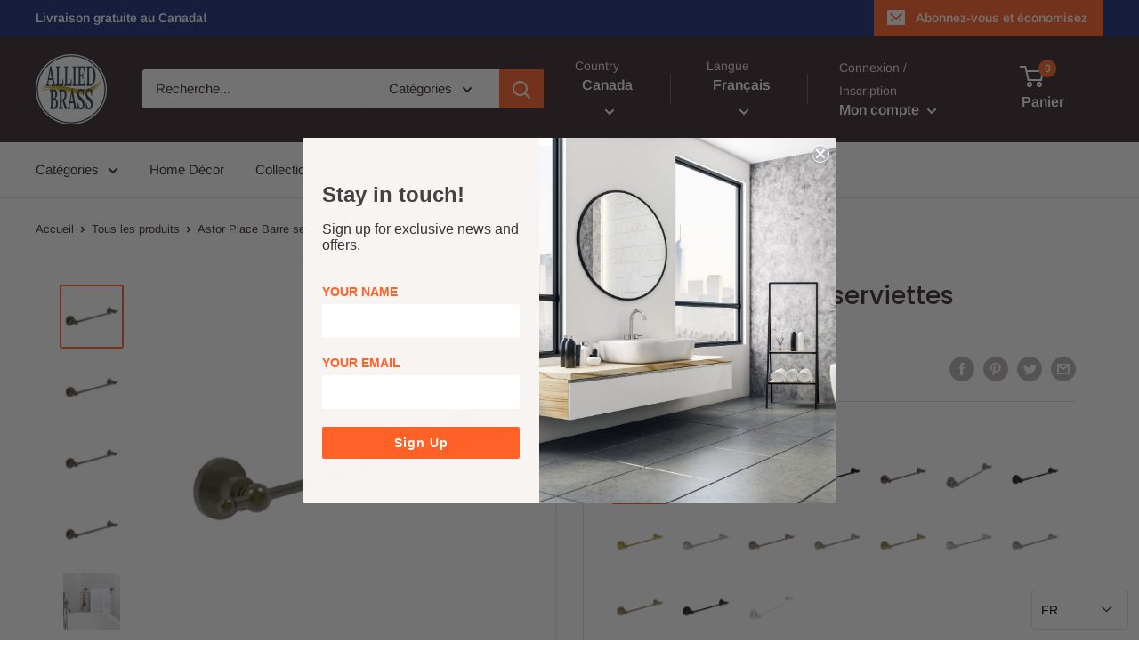

--- FILE ---
content_type: text/html; charset=utf-8
request_url: https://alliedbrass.ca/fr/products/ap-41
body_size: 61170
content:
<!doctype html>

<html class="no-js" lang="fr">
  <head>
    <meta charset="utf-8">
    <meta name="viewport" content="width=device-width, initial-scale=1.0, height=device-height, minimum-scale=1.0, maximum-scale=5.0">
    <meta name="theme-color" content="#ff6128">	
    <meta name="facebook-domain-verification" content="mylqz4rmso7eexluxt825h9l1ejszf" />
    
    <meta name="google-site-verification" content="hUyfoZncr3-Ee-_nzDrsYJsUobskq1OtVR9X92WqseQ" />
    
    <!-- Global site tag (gtag.js) - Google Adwords-->
<script async src="https://www.googletagmanager.com/gtag/js?id=AW-439987536"></script>
<script>
  window.dataLayer = window.dataLayer || [];
  function gtag(){dataLayer.push(arguments);}
  gtag('js', new Date());
  gtag('config', 'AW-439987536');
</script><title>Astor Place Barre serviettes
</title><meta name="description" content="Add a stylish touch to your bathroom with this finely crafted towel bar. This elegant bathroom accessory is created from the finest solid brass materials. High quality lifetime designer finishes are hand polished to perfection. Made of the Finest Solid Brass Materials Concealed screw mounting hardware Available in a va"><link rel="canonical" href="https://alliedbrass.ca/fr/products/ap-41"><link rel="shortcut icon" href="//alliedbrass.ca/cdn/shop/files/favicon_Allied_Brass_new_logo_1_96x96.png?v=1646086493" type="image/png"><link rel="preload" as="style" href="//alliedbrass.ca/cdn/shop/t/4/assets/theme.css?v=79929862113421634571614682209">
    <link rel="preload" as="script" href="//alliedbrass.ca/cdn/shop/t/4/assets/theme.min.js?v=116761201341942993531642698014">
    <link rel="preconnect" href="https://cdn.shopify.com">
    <link rel="preconnect" href="https://fonts.shopifycdn.com">
    <link rel="dns-prefetch" href="https://productreviews.shopifycdn.com">
    <link rel="dns-prefetch" href="https://ajax.googleapis.com">
    <link rel="dns-prefetch" href="https://maps.googleapis.com">
    <link rel="dns-prefetch" href="https://maps.gstatic.com">

    <meta property="og:type" content="product">
  <meta property="og:title" content="Astor Place Barre  serviettes"><meta property="og:image" content="http://alliedbrass.ca/cdn/shop/products/AP4118-BBR.jpg?v=1617182486">
    <meta property="og:image:secure_url" content="https://alliedbrass.ca/cdn/shop/products/AP4118-BBR.jpg?v=1617182486">
    <meta property="og:image:width" content="2500">
    <meta property="og:image:height" content="2500"><meta property="product:price:amount" content="249.17">
  <meta property="product:price:currency" content="CAD"><meta property="og:description" content="Add a stylish touch to your bathroom with this finely crafted towel bar. This elegant bathroom accessory is created from the finest solid brass materials. High quality lifetime designer finishes are hand polished to perfection. Made of the Finest Solid Brass Materials Concealed screw mounting hardware Available in a va"><meta property="og:url" content="https://alliedbrass.ca/fr/products/ap-41">
<meta property="og:site_name" content="Allied Brass Canada"><meta name="twitter:card" content="summary"><meta name="twitter:title" content="Astor Place Barre  serviettes">
  <meta name="twitter:description" content="Add a stylish touch to your bathroom with this finely crafted towel bar.  This elegant bathroom accessory is created from the finest solid brass materials.  High quality lifetime designer finishes are hand polished to perfection.
Made of the Finest Solid Brass Materials
Concealed screw mounting hardware
Available in a variety of designer finishes
Assembled in the U.S.A.
Specification &amp;amp; DocumentationProduct dimensions, in. (LxHxW): 18x3x20.5Box dimensions, in. (LxHxW): 24x5x5Shipping weight, lbs: 3




 Installation Instruction
 Technical Specification









AP41-Installation.PDF








 


AP41-Specification.PDF


 
 
 
 
 
 
">
  <meta name="twitter:image" content="https://alliedbrass.ca/cdn/shop/products/AP4118-BBR_600x600_crop_center.jpg?v=1617182486">
    <link rel="preload" href="//alliedbrass.ca/cdn/fonts/poppins/poppins_n5.ad5b4b72b59a00358afc706450c864c3c8323842.woff2" as="font" type="font/woff2" crossorigin>
<link rel="preload" href="//alliedbrass.ca/cdn/fonts/arimo/arimo_n4.a7efb558ca22d2002248bbe6f302a98edee38e35.woff2" as="font" type="font/woff2" crossorigin>

<style>
  @font-face {
  font-family: Poppins;
  font-weight: 500;
  font-style: normal;
  font-display: swap;
  src: url("//alliedbrass.ca/cdn/fonts/poppins/poppins_n5.ad5b4b72b59a00358afc706450c864c3c8323842.woff2") format("woff2"),
       url("//alliedbrass.ca/cdn/fonts/poppins/poppins_n5.33757fdf985af2d24b32fcd84c9a09224d4b2c39.woff") format("woff");
}

  @font-face {
  font-family: Arimo;
  font-weight: 400;
  font-style: normal;
  font-display: swap;
  src: url("//alliedbrass.ca/cdn/fonts/arimo/arimo_n4.a7efb558ca22d2002248bbe6f302a98edee38e35.woff2") format("woff2"),
       url("//alliedbrass.ca/cdn/fonts/arimo/arimo_n4.0da809f7d1d5ede2a73be7094ac00741efdb6387.woff") format("woff");
}

@font-face {
  font-family: Arimo;
  font-weight: 600;
  font-style: normal;
  font-display: swap;
  src: url("//alliedbrass.ca/cdn/fonts/arimo/arimo_n6.9c18b0befd86597f319b7d7f925727d04c262b32.woff2") format("woff2"),
       url("//alliedbrass.ca/cdn/fonts/arimo/arimo_n6.422bf6679b81a8bfb1b25d19299a53688390c2b9.woff") format("woff");
}

@font-face {
  font-family: Poppins;
  font-weight: 500;
  font-style: italic;
  font-display: swap;
  src: url("//alliedbrass.ca/cdn/fonts/poppins/poppins_i5.6acfce842c096080e34792078ef3cb7c3aad24d4.woff2") format("woff2"),
       url("//alliedbrass.ca/cdn/fonts/poppins/poppins_i5.a49113e4fe0ad7fd7716bd237f1602cbec299b3c.woff") format("woff");
}


  @font-face {
  font-family: Arimo;
  font-weight: 700;
  font-style: normal;
  font-display: swap;
  src: url("//alliedbrass.ca/cdn/fonts/arimo/arimo_n7.1d2d0638e6a1228d86beb0e10006e3280ccb2d04.woff2") format("woff2"),
       url("//alliedbrass.ca/cdn/fonts/arimo/arimo_n7.f4b9139e8eac4a17b38b8707044c20f54c3be479.woff") format("woff");
}

  @font-face {
  font-family: Arimo;
  font-weight: 400;
  font-style: italic;
  font-display: swap;
  src: url("//alliedbrass.ca/cdn/fonts/arimo/arimo_i4.438ddb21a1b98c7230698d70dc1a21df235701b2.woff2") format("woff2"),
       url("//alliedbrass.ca/cdn/fonts/arimo/arimo_i4.0e1908a0dc1ec32fabb5a03a0c9ee2083f82e3d7.woff") format("woff");
}

  @font-face {
  font-family: Arimo;
  font-weight: 700;
  font-style: italic;
  font-display: swap;
  src: url("//alliedbrass.ca/cdn/fonts/arimo/arimo_i7.b9f09537c29041ec8d51f8cdb7c9b8e4f1f82cb1.woff2") format("woff2"),
       url("//alliedbrass.ca/cdn/fonts/arimo/arimo_i7.ec659fc855f754fd0b1bd052e606bba1058f73da.woff") format("woff");
}


  :root {
    --default-text-font-size : 15px;
    --base-text-font-size    : 15px;
    --heading-font-family    : Poppins, sans-serif;
    --heading-font-weight    : 500;
    --heading-font-style     : normal;
    --text-font-family       : Arimo, sans-serif;
    --text-font-weight       : 400;
    --text-font-style        : normal;
    --text-font-bolder-weight: 600;
    --text-link-decoration   : underline;

    --text-color               : #3a2a2f;
    --text-color-rgb           : 58, 42, 47;
    --heading-color            : #3a2a2f;
    --border-color             : #e7e2de;
    --border-color-rgb         : 231, 226, 222;
    --form-border-color        : #dcd5cf;
    --accent-color             : #ff6128;
    --accent-color-rgb         : 255, 97, 40;
    --link-color               : #ff6128;
    --link-color-hover         : #da3a00;
    --background               : #ffffff;
    --secondary-background     : #ffffff;
    --secondary-background-rgb : 255, 255, 255;
    --accent-background        : rgba(255, 97, 40, 0.08);

    --input-background: #ffffff;

    --error-color       : #f71b1b;
    --error-background  : rgba(247, 27, 27, 0.07);
    --success-color     : #48b448;
    --success-background: rgba(72, 180, 72, 0.11);

    --primary-button-background      : #ff6128;
    --primary-button-background-rgb  : 255, 97, 40;
    --primary-button-text-color      : #ffffff;
    --secondary-button-background    : #3a2a2f;
    --secondary-button-background-rgb: 58, 42, 47;
    --secondary-button-text-color    : #ffffff;

    --header-background      : #3a2a2f;
    --header-text-color      : #ffffff;
    --header-light-text-color: #e9e2dd;
    --header-border-color    : rgba(233, 226, 221, 0.3);
    --header-accent-color    : #ff6128;

    --footer-background-color:    #f7f4f2;
    --footer-heading-text-color:  #3a2a2f;
    --footer-body-text-color:     #3a2a2f;
    --footer-accent-color:        #ff6128;
    --footer-accent-color-rgb:    255, 97, 40;
    --footer-border:              none;
    
    --flickity-arrow-color: #bcaea3;--product-on-sale-accent           : #ee0000;
    --product-on-sale-accent-rgb       : 238, 0, 0;
    --product-on-sale-color            : #ffffff;
    --product-in-stock-color           : #008a00;
    --product-low-stock-color          : #ee0000;
    --product-sold-out-color           : #d1d1d4;
    --product-custom-label-1-background: #ff6128;
    --product-custom-label-1-color     : #ffffff;
    --product-custom-label-2-background: #a95ebe;
    --product-custom-label-2-color     : #ffffff;
    --product-review-star-color        : #ffb647;

    --mobile-container-gutter : 20px;
    --desktop-container-gutter: 40px;
  }
</style>

<script>
  // IE11 does not have support for CSS variables, so we have to polyfill them
  if (!(((window || {}).CSS || {}).supports && window.CSS.supports('(--a: 0)'))) {
    const script = document.createElement('script');
    script.type = 'text/javascript';
    script.src = 'https://cdn.jsdelivr.net/npm/css-vars-ponyfill@2';
    script.onload = function() {
      cssVars({});
    };

    document.getElementsByTagName('head')[0].appendChild(script);
  }
</script>


    <script>window.performance && window.performance.mark && window.performance.mark('shopify.content_for_header.start');</script><meta id="shopify-digital-wallet" name="shopify-digital-wallet" content="/51857424571/digital_wallets/dialog">
<meta name="shopify-checkout-api-token" content="a5f51480da48569bad958c89a7558320">
<meta id="in-context-paypal-metadata" data-shop-id="51857424571" data-venmo-supported="true" data-environment="production" data-locale="fr_FR" data-paypal-v4="true" data-currency="CAD">
<link rel="alternate" hreflang="x-default" href="https://alliedbrass.ca/products/ap-41">
<link rel="alternate" hreflang="en-CA" href="https://alliedbrass.ca/products/ap-41">
<link rel="alternate" hreflang="fr-CA" href="https://alliedbrass.ca/fr/products/ap-41">
<link rel="alternate" type="application/json+oembed" href="https://alliedbrass.ca/fr/products/ap-41.oembed">
<script async="async" src="/checkouts/internal/preloads.js?locale=fr-CA"></script>
<script id="shopify-features" type="application/json">{"accessToken":"a5f51480da48569bad958c89a7558320","betas":["rich-media-storefront-analytics"],"domain":"alliedbrass.ca","predictiveSearch":true,"shopId":51857424571,"locale":"fr"}</script>
<script>var Shopify = Shopify || {};
Shopify.shop = "alliedbrass-ca.myshopify.com";
Shopify.locale = "fr";
Shopify.currency = {"active":"CAD","rate":"1.0"};
Shopify.country = "CA";
Shopify.theme = {"name":"Warehouse","id":116447641787,"schema_name":"Warehouse","schema_version":"1.15.1","theme_store_id":871,"role":"main"};
Shopify.theme.handle = "null";
Shopify.theme.style = {"id":null,"handle":null};
Shopify.cdnHost = "alliedbrass.ca/cdn";
Shopify.routes = Shopify.routes || {};
Shopify.routes.root = "/fr/";</script>
<script type="module">!function(o){(o.Shopify=o.Shopify||{}).modules=!0}(window);</script>
<script>!function(o){function n(){var o=[];function n(){o.push(Array.prototype.slice.apply(arguments))}return n.q=o,n}var t=o.Shopify=o.Shopify||{};t.loadFeatures=n(),t.autoloadFeatures=n()}(window);</script>
<script id="shop-js-analytics" type="application/json">{"pageType":"product"}</script>
<script defer="defer" async type="module" src="//alliedbrass.ca/cdn/shopifycloud/shop-js/modules/v2/client.init-shop-cart-sync_Lpn8ZOi5.fr.esm.js"></script>
<script defer="defer" async type="module" src="//alliedbrass.ca/cdn/shopifycloud/shop-js/modules/v2/chunk.common_X4Hu3kma.esm.js"></script>
<script defer="defer" async type="module" src="//alliedbrass.ca/cdn/shopifycloud/shop-js/modules/v2/chunk.modal_BV0V5IrV.esm.js"></script>
<script type="module">
  await import("//alliedbrass.ca/cdn/shopifycloud/shop-js/modules/v2/client.init-shop-cart-sync_Lpn8ZOi5.fr.esm.js");
await import("//alliedbrass.ca/cdn/shopifycloud/shop-js/modules/v2/chunk.common_X4Hu3kma.esm.js");
await import("//alliedbrass.ca/cdn/shopifycloud/shop-js/modules/v2/chunk.modal_BV0V5IrV.esm.js");

  window.Shopify.SignInWithShop?.initShopCartSync?.({"fedCMEnabled":true,"windoidEnabled":true});

</script>
<script>(function() {
  var isLoaded = false;
  function asyncLoad() {
    if (isLoaded) return;
    isLoaded = true;
    var urls = ["https:\/\/static.klaviyo.com\/onsite\/js\/RB9ccJ\/klaviyo.js?company_id=RB9ccJ\u0026shop=alliedbrass-ca.myshopify.com"];
    for (var i = 0; i < urls.length; i++) {
      var s = document.createElement('script');
      s.type = 'text/javascript';
      s.async = true;
      s.src = urls[i];
      var x = document.getElementsByTagName('script')[0];
      x.parentNode.insertBefore(s, x);
    }
  };
  if(window.attachEvent) {
    window.attachEvent('onload', asyncLoad);
  } else {
    window.addEventListener('load', asyncLoad, false);
  }
})();</script>
<script id="__st">var __st={"a":51857424571,"offset":-18000,"reqid":"96497d34-09a3-4ffe-8a3f-9d7950c317e4-1769910966","pageurl":"alliedbrass.ca\/fr\/products\/ap-41","u":"38b900ceb06e","p":"product","rtyp":"product","rid":6118902464699};</script>
<script>window.ShopifyPaypalV4VisibilityTracking = true;</script>
<script id="captcha-bootstrap">!function(){'use strict';const t='contact',e='account',n='new_comment',o=[[t,t],['blogs',n],['comments',n],[t,'customer']],c=[[e,'customer_login'],[e,'guest_login'],[e,'recover_customer_password'],[e,'create_customer']],r=t=>t.map((([t,e])=>`form[action*='/${t}']:not([data-nocaptcha='true']) input[name='form_type'][value='${e}']`)).join(','),a=t=>()=>t?[...document.querySelectorAll(t)].map((t=>t.form)):[];function s(){const t=[...o],e=r(t);return a(e)}const i='password',u='form_key',d=['recaptcha-v3-token','g-recaptcha-response','h-captcha-response',i],f=()=>{try{return window.sessionStorage}catch{return}},m='__shopify_v',_=t=>t.elements[u];function p(t,e,n=!1){try{const o=window.sessionStorage,c=JSON.parse(o.getItem(e)),{data:r}=function(t){const{data:e,action:n}=t;return t[m]||n?{data:e,action:n}:{data:t,action:n}}(c);for(const[e,n]of Object.entries(r))t.elements[e]&&(t.elements[e].value=n);n&&o.removeItem(e)}catch(o){console.error('form repopulation failed',{error:o})}}const l='form_type',E='cptcha';function T(t){t.dataset[E]=!0}const w=window,h=w.document,L='Shopify',v='ce_forms',y='captcha';let A=!1;((t,e)=>{const n=(g='f06e6c50-85a8-45c8-87d0-21a2b65856fe',I='https://cdn.shopify.com/shopifycloud/storefront-forms-hcaptcha/ce_storefront_forms_captcha_hcaptcha.v1.5.2.iife.js',D={infoText:'Protégé par hCaptcha',privacyText:'Confidentialité',termsText:'Conditions'},(t,e,n)=>{const o=w[L][v],c=o.bindForm;if(c)return c(t,g,e,D).then(n);var r;o.q.push([[t,g,e,D],n]),r=I,A||(h.body.append(Object.assign(h.createElement('script'),{id:'captcha-provider',async:!0,src:r})),A=!0)});var g,I,D;w[L]=w[L]||{},w[L][v]=w[L][v]||{},w[L][v].q=[],w[L][y]=w[L][y]||{},w[L][y].protect=function(t,e){n(t,void 0,e),T(t)},Object.freeze(w[L][y]),function(t,e,n,w,h,L){const[v,y,A,g]=function(t,e,n){const i=e?o:[],u=t?c:[],d=[...i,...u],f=r(d),m=r(i),_=r(d.filter((([t,e])=>n.includes(e))));return[a(f),a(m),a(_),s()]}(w,h,L),I=t=>{const e=t.target;return e instanceof HTMLFormElement?e:e&&e.form},D=t=>v().includes(t);t.addEventListener('submit',(t=>{const e=I(t);if(!e)return;const n=D(e)&&!e.dataset.hcaptchaBound&&!e.dataset.recaptchaBound,o=_(e),c=g().includes(e)&&(!o||!o.value);(n||c)&&t.preventDefault(),c&&!n&&(function(t){try{if(!f())return;!function(t){const e=f();if(!e)return;const n=_(t);if(!n)return;const o=n.value;o&&e.removeItem(o)}(t);const e=Array.from(Array(32),(()=>Math.random().toString(36)[2])).join('');!function(t,e){_(t)||t.append(Object.assign(document.createElement('input'),{type:'hidden',name:u})),t.elements[u].value=e}(t,e),function(t,e){const n=f();if(!n)return;const o=[...t.querySelectorAll(`input[type='${i}']`)].map((({name:t})=>t)),c=[...d,...o],r={};for(const[a,s]of new FormData(t).entries())c.includes(a)||(r[a]=s);n.setItem(e,JSON.stringify({[m]:1,action:t.action,data:r}))}(t,e)}catch(e){console.error('failed to persist form',e)}}(e),e.submit())}));const S=(t,e)=>{t&&!t.dataset[E]&&(n(t,e.some((e=>e===t))),T(t))};for(const o of['focusin','change'])t.addEventListener(o,(t=>{const e=I(t);D(e)&&S(e,y())}));const B=e.get('form_key'),M=e.get(l),P=B&&M;t.addEventListener('DOMContentLoaded',(()=>{const t=y();if(P)for(const e of t)e.elements[l].value===M&&p(e,B);[...new Set([...A(),...v().filter((t=>'true'===t.dataset.shopifyCaptcha))])].forEach((e=>S(e,t)))}))}(h,new URLSearchParams(w.location.search),n,t,e,['guest_login'])})(!0,!0)}();</script>
<script integrity="sha256-4kQ18oKyAcykRKYeNunJcIwy7WH5gtpwJnB7kiuLZ1E=" data-source-attribution="shopify.loadfeatures" defer="defer" src="//alliedbrass.ca/cdn/shopifycloud/storefront/assets/storefront/load_feature-a0a9edcb.js" crossorigin="anonymous"></script>
<script data-source-attribution="shopify.dynamic_checkout.dynamic.init">var Shopify=Shopify||{};Shopify.PaymentButton=Shopify.PaymentButton||{isStorefrontPortableWallets:!0,init:function(){window.Shopify.PaymentButton.init=function(){};var t=document.createElement("script");t.src="https://alliedbrass.ca/cdn/shopifycloud/portable-wallets/latest/portable-wallets.fr.js",t.type="module",document.head.appendChild(t)}};
</script>
<script data-source-attribution="shopify.dynamic_checkout.buyer_consent">
  function portableWalletsHideBuyerConsent(e){var t=document.getElementById("shopify-buyer-consent"),n=document.getElementById("shopify-subscription-policy-button");t&&n&&(t.classList.add("hidden"),t.setAttribute("aria-hidden","true"),n.removeEventListener("click",e))}function portableWalletsShowBuyerConsent(e){var t=document.getElementById("shopify-buyer-consent"),n=document.getElementById("shopify-subscription-policy-button");t&&n&&(t.classList.remove("hidden"),t.removeAttribute("aria-hidden"),n.addEventListener("click",e))}window.Shopify?.PaymentButton&&(window.Shopify.PaymentButton.hideBuyerConsent=portableWalletsHideBuyerConsent,window.Shopify.PaymentButton.showBuyerConsent=portableWalletsShowBuyerConsent);
</script>
<script>
  function portableWalletsCleanup(e){e&&e.src&&console.error("Failed to load portable wallets script "+e.src);var t=document.querySelectorAll("shopify-accelerated-checkout .shopify-payment-button__skeleton, shopify-accelerated-checkout-cart .wallet-cart-button__skeleton"),e=document.getElementById("shopify-buyer-consent");for(let e=0;e<t.length;e++)t[e].remove();e&&e.remove()}function portableWalletsNotLoadedAsModule(e){e instanceof ErrorEvent&&"string"==typeof e.message&&e.message.includes("import.meta")&&"string"==typeof e.filename&&e.filename.includes("portable-wallets")&&(window.removeEventListener("error",portableWalletsNotLoadedAsModule),window.Shopify.PaymentButton.failedToLoad=e,"loading"===document.readyState?document.addEventListener("DOMContentLoaded",window.Shopify.PaymentButton.init):window.Shopify.PaymentButton.init())}window.addEventListener("error",portableWalletsNotLoadedAsModule);
</script>

<script type="module" src="https://alliedbrass.ca/cdn/shopifycloud/portable-wallets/latest/portable-wallets.fr.js" onError="portableWalletsCleanup(this)" crossorigin="anonymous"></script>
<script nomodule>
  document.addEventListener("DOMContentLoaded", portableWalletsCleanup);
</script>

<link id="shopify-accelerated-checkout-styles" rel="stylesheet" media="screen" href="https://alliedbrass.ca/cdn/shopifycloud/portable-wallets/latest/accelerated-checkout-backwards-compat.css" crossorigin="anonymous">
<style id="shopify-accelerated-checkout-cart">
        #shopify-buyer-consent {
  margin-top: 1em;
  display: inline-block;
  width: 100%;
}

#shopify-buyer-consent.hidden {
  display: none;
}

#shopify-subscription-policy-button {
  background: none;
  border: none;
  padding: 0;
  text-decoration: underline;
  font-size: inherit;
  cursor: pointer;
}

#shopify-subscription-policy-button::before {
  box-shadow: none;
}

      </style>

<script>window.performance && window.performance.mark && window.performance.mark('shopify.content_for_header.end');</script>

    <link rel="stylesheet" href="//alliedbrass.ca/cdn/shop/t/4/assets/theme.css?v=79929862113421634571614682209">
    <link rel="stylesheet" href="//alliedbrass.ca/cdn/shop/t/4/assets/custom.css?v=141855954989940645391617815917">

    
  <script type="application/ld+json">
  {
    "@context": "http://schema.org",
    "@type": "Product",
    "offers": [{
          "@type": "Offer",
          "name": "Antique Brass \/ 18 Inch",
          "availability":"https://schema.org/InStock",
          "price": 249.17,
          "priceCurrency": "CAD",
          "priceValidUntil": "2026-02-10","sku": "AP-41-18-ABR","url": "/fr/products/ap-41?variant=37714438422715"
        },
{
          "@type": "Offer",
          "name": "Antique Bronze \/ 18 Inch",
          "availability":"https://schema.org/InStock",
          "price": 249.17,
          "priceCurrency": "CAD",
          "priceValidUntil": "2026-02-10","sku": "AP-41-18-ABZ","url": "/fr/products/ap-41?variant=37714438455483"
        },
{
          "@type": "Offer",
          "name": "Brushed Bronze \/ 18 Inch",
          "availability":"https://schema.org/InStock",
          "price": 249.17,
          "priceCurrency": "CAD",
          "priceValidUntil": "2026-02-10","sku": "AP-41-18-BBR","url": "/fr/products/ap-41?variant=37714438488251"
        },
{
          "@type": "Offer",
          "name": "Matte Black \/ 18 Inch",
          "availability":"https://schema.org/InStock",
          "price": 249.17,
          "priceCurrency": "CAD",
          "priceValidUntil": "2026-02-10","sku": "AP-41-18-BKM","url": "/fr/products/ap-41?variant=37714438521019"
        },
{
          "@type": "Offer",
          "name": "Antique Copper \/ 18 Inch",
          "availability":"https://schema.org/InStock",
          "price": 249.17,
          "priceCurrency": "CAD",
          "priceValidUntil": "2026-02-10","sku": "AP-41-18-CA","url": "/fr/products/ap-41?variant=37714438553787"
        },
{
          "@type": "Offer",
          "name": "Matte Gray \/ 18 Inch",
          "availability":"https://schema.org/InStock",
          "price": 249.17,
          "priceCurrency": "CAD",
          "priceValidUntil": "2026-02-10","sku": "AP-41-18-GYM","url": "/fr/products/ap-41?variant=37714438586555"
        },
{
          "@type": "Offer",
          "name": "Oil Rubbed Bronze \/ 18 Inch",
          "availability":"https://schema.org/InStock",
          "price": 249.17,
          "priceCurrency": "CAD",
          "priceValidUntil": "2026-02-10","sku": "AP-41-18-ORB","url": "/fr/products/ap-41?variant=37714438619323"
        },
{
          "@type": "Offer",
          "name": "Polished Brass \/ 18 Inch",
          "availability":"https://schema.org/InStock",
          "price": 249.17,
          "priceCurrency": "CAD",
          "priceValidUntil": "2026-02-10","sku": "AP-41-18-PB","url": "/fr/products/ap-41?variant=37714438652091"
        },
{
          "@type": "Offer",
          "name": "Polished Chrome \/ 18 Inch",
          "availability":"https://schema.org/InStock",
          "price": 249.17,
          "priceCurrency": "CAD",
          "priceValidUntil": "2026-02-10","sku": "AP-41-18-PC","url": "/fr/products/ap-41?variant=37714438684859"
        },
{
          "@type": "Offer",
          "name": "Antique Pewter \/ 18 Inch",
          "availability":"https://schema.org/InStock",
          "price": 249.17,
          "priceCurrency": "CAD",
          "priceValidUntil": "2026-02-10","sku": "AP-41-18-PEW","url": "/fr/products/ap-41?variant=37714438717627"
        },
{
          "@type": "Offer",
          "name": "Polished Nickel \/ 18 Inch",
          "availability":"https://schema.org/InStock",
          "price": 249.17,
          "priceCurrency": "CAD",
          "priceValidUntil": "2026-02-10","sku": "AP-41-18-PNI","url": "/fr/products/ap-41?variant=37714438750395"
        },
{
          "@type": "Offer",
          "name": "Satin Brass \/ 18 Inch",
          "availability":"https://schema.org/InStock",
          "price": 249.17,
          "priceCurrency": "CAD",
          "priceValidUntil": "2026-02-10","sku": "AP-41-18-SBR","url": "/fr/products/ap-41?variant=37714438815931"
        },
{
          "@type": "Offer",
          "name": "Satin Chrome \/ 18 Inch",
          "availability":"https://schema.org/InStock",
          "price": 249.17,
          "priceCurrency": "CAD",
          "priceValidUntil": "2026-02-10","sku": "AP-41-18-SCH","url": "/fr/products/ap-41?variant=37714438848699"
        },
{
          "@type": "Offer",
          "name": "Satin Nickel \/ 18 Inch",
          "availability":"https://schema.org/InStock",
          "price": 249.17,
          "priceCurrency": "CAD",
          "priceValidUntil": "2026-02-10","sku": "AP-41-18-SN","url": "/fr/products/ap-41?variant=37714438881467"
        },
{
          "@type": "Offer",
          "name": "Unlacquered Brass \/ 18 Inch",
          "availability":"https://schema.org/InStock",
          "price": 249.17,
          "priceCurrency": "CAD",
          "priceValidUntil": "2026-02-10","sku": "AP-41-18-UNL","url": "/fr/products/ap-41?variant=37714438914235"
        },
{
          "@type": "Offer",
          "name": "Venetian Bronze \/ 18 Inch",
          "availability":"https://schema.org/InStock",
          "price": 249.17,
          "priceCurrency": "CAD",
          "priceValidUntil": "2026-02-10","sku": "AP-41-18-VB","url": "/fr/products/ap-41?variant=37714438947003"
        },
{
          "@type": "Offer",
          "name": "Matte White \/ 18 Inch",
          "availability":"https://schema.org/InStock",
          "price": 249.17,
          "priceCurrency": "CAD",
          "priceValidUntil": "2026-02-10","sku": "AP-41-18-WHM","url": "/fr/products/ap-41?variant=37714438979771"
        },
{
          "@type": "Offer",
          "name": "Antique Brass \/ 24 Inch",
          "availability":"https://schema.org/InStock",
          "price": 267.41,
          "priceCurrency": "CAD",
          "priceValidUntil": "2026-02-10","sku": "AP-41-24-ABR","url": "/fr/products/ap-41?variant=37714439012539"
        },
{
          "@type": "Offer",
          "name": "Antique Bronze \/ 24 Inch",
          "availability":"https://schema.org/InStock",
          "price": 267.41,
          "priceCurrency": "CAD",
          "priceValidUntil": "2026-02-10","sku": "AP-41-24-ABZ","url": "/fr/products/ap-41?variant=37714439045307"
        },
{
          "@type": "Offer",
          "name": "Brushed Bronze \/ 24 Inch",
          "availability":"https://schema.org/InStock",
          "price": 267.41,
          "priceCurrency": "CAD",
          "priceValidUntil": "2026-02-10","sku": "AP-41-24-BBR","url": "/fr/products/ap-41?variant=37714439078075"
        },
{
          "@type": "Offer",
          "name": "Matte Black \/ 24 Inch",
          "availability":"https://schema.org/InStock",
          "price": 267.41,
          "priceCurrency": "CAD",
          "priceValidUntil": "2026-02-10","sku": "AP-41-24-BKM","url": "/fr/products/ap-41?variant=37714439110843"
        },
{
          "@type": "Offer",
          "name": "Antique Copper \/ 24 Inch",
          "availability":"https://schema.org/InStock",
          "price": 267.41,
          "priceCurrency": "CAD",
          "priceValidUntil": "2026-02-10","sku": "AP-41-24-CA","url": "/fr/products/ap-41?variant=37714439143611"
        },
{
          "@type": "Offer",
          "name": "Matte Gray \/ 24 Inch",
          "availability":"https://schema.org/InStock",
          "price": 267.41,
          "priceCurrency": "CAD",
          "priceValidUntil": "2026-02-10","sku": "AP-41-24-GYM","url": "/fr/products/ap-41?variant=37714439176379"
        },
{
          "@type": "Offer",
          "name": "Oil Rubbed Bronze \/ 24 Inch",
          "availability":"https://schema.org/InStock",
          "price": 267.41,
          "priceCurrency": "CAD",
          "priceValidUntil": "2026-02-10","sku": "AP-41-24-ORB","url": "/fr/products/ap-41?variant=37714439209147"
        },
{
          "@type": "Offer",
          "name": "Polished Brass \/ 24 Inch",
          "availability":"https://schema.org/InStock",
          "price": 267.41,
          "priceCurrency": "CAD",
          "priceValidUntil": "2026-02-10","sku": "AP-41-24-PB","url": "/fr/products/ap-41?variant=37714439241915"
        },
{
          "@type": "Offer",
          "name": "Polished Chrome \/ 24 Inch",
          "availability":"https://schema.org/InStock",
          "price": 267.41,
          "priceCurrency": "CAD",
          "priceValidUntil": "2026-02-10","sku": "AP-41-24-PC","url": "/fr/products/ap-41?variant=37714439274683"
        },
{
          "@type": "Offer",
          "name": "Antique Pewter \/ 24 Inch",
          "availability":"https://schema.org/InStock",
          "price": 267.41,
          "priceCurrency": "CAD",
          "priceValidUntil": "2026-02-10","sku": "AP-41-24-PEW","url": "/fr/products/ap-41?variant=37714439307451"
        },
{
          "@type": "Offer",
          "name": "Polished Nickel \/ 24 Inch",
          "availability":"https://schema.org/InStock",
          "price": 267.41,
          "priceCurrency": "CAD",
          "priceValidUntil": "2026-02-10","sku": "AP-41-24-PNI","url": "/fr/products/ap-41?variant=37714439340219"
        },
{
          "@type": "Offer",
          "name": "Satin Brass \/ 24 Inch",
          "availability":"https://schema.org/InStock",
          "price": 267.41,
          "priceCurrency": "CAD",
          "priceValidUntil": "2026-02-10","sku": "AP-41-24-SBR","url": "/fr/products/ap-41?variant=37714439372987"
        },
{
          "@type": "Offer",
          "name": "Satin Chrome \/ 24 Inch",
          "availability":"https://schema.org/InStock",
          "price": 267.41,
          "priceCurrency": "CAD",
          "priceValidUntil": "2026-02-10","sku": "AP-41-24-SCH","url": "/fr/products/ap-41?variant=37714439405755"
        },
{
          "@type": "Offer",
          "name": "Satin Nickel \/ 24 Inch",
          "availability":"https://schema.org/InStock",
          "price": 267.41,
          "priceCurrency": "CAD",
          "priceValidUntil": "2026-02-10","sku": "AP-41-24-SN","url": "/fr/products/ap-41?variant=37714439438523"
        },
{
          "@type": "Offer",
          "name": "Unlacquered Brass \/ 24 Inch",
          "availability":"https://schema.org/InStock",
          "price": 267.41,
          "priceCurrency": "CAD",
          "priceValidUntil": "2026-02-10","sku": "AP-41-24-UNL","url": "/fr/products/ap-41?variant=37714439471291"
        },
{
          "@type": "Offer",
          "name": "Venetian Bronze \/ 24 Inch",
          "availability":"https://schema.org/InStock",
          "price": 267.41,
          "priceCurrency": "CAD",
          "priceValidUntil": "2026-02-10","sku": "AP-41-24-VB","url": "/fr/products/ap-41?variant=37714439504059"
        },
{
          "@type": "Offer",
          "name": "Matte White \/ 24 Inch",
          "availability":"https://schema.org/InStock",
          "price": 267.41,
          "priceCurrency": "CAD",
          "priceValidUntil": "2026-02-10","sku": "AP-41-24-WHM","url": "/fr/products/ap-41?variant=37714439536827"
        },
{
          "@type": "Offer",
          "name": "Antique Brass \/ 30 Inch",
          "availability":"https://schema.org/InStock",
          "price": 285.64,
          "priceCurrency": "CAD",
          "priceValidUntil": "2026-02-10","sku": "AP-41-30-ABR","url": "/fr/products/ap-41?variant=37714439602363"
        },
{
          "@type": "Offer",
          "name": "Antique Bronze \/ 30 Inch",
          "availability":"https://schema.org/InStock",
          "price": 285.64,
          "priceCurrency": "CAD",
          "priceValidUntil": "2026-02-10","sku": "AP-41-30-ABZ","url": "/fr/products/ap-41?variant=37714439635131"
        },
{
          "@type": "Offer",
          "name": "Brushed Bronze \/ 30 Inch",
          "availability":"https://schema.org/InStock",
          "price": 285.64,
          "priceCurrency": "CAD",
          "priceValidUntil": "2026-02-10","sku": "AP-41-30-BBR","url": "/fr/products/ap-41?variant=37714439667899"
        },
{
          "@type": "Offer",
          "name": "Matte Black \/ 30 Inch",
          "availability":"https://schema.org/InStock",
          "price": 285.64,
          "priceCurrency": "CAD",
          "priceValidUntil": "2026-02-10","sku": "AP-41-30-BKM","url": "/fr/products/ap-41?variant=37714439700667"
        },
{
          "@type": "Offer",
          "name": "Antique Copper \/ 30 Inch",
          "availability":"https://schema.org/InStock",
          "price": 285.64,
          "priceCurrency": "CAD",
          "priceValidUntil": "2026-02-10","sku": "AP-41-30-CA","url": "/fr/products/ap-41?variant=37714439733435"
        },
{
          "@type": "Offer",
          "name": "Matte Gray \/ 30 Inch",
          "availability":"https://schema.org/InStock",
          "price": 285.64,
          "priceCurrency": "CAD",
          "priceValidUntil": "2026-02-10","sku": "AP-41-30-GYM","url": "/fr/products/ap-41?variant=37714439766203"
        },
{
          "@type": "Offer",
          "name": "Oil Rubbed Bronze \/ 30 Inch",
          "availability":"https://schema.org/InStock",
          "price": 285.64,
          "priceCurrency": "CAD",
          "priceValidUntil": "2026-02-10","sku": "AP-41-30-ORB","url": "/fr/products/ap-41?variant=37714439798971"
        },
{
          "@type": "Offer",
          "name": "Polished Brass \/ 30 Inch",
          "availability":"https://schema.org/InStock",
          "price": 285.64,
          "priceCurrency": "CAD",
          "priceValidUntil": "2026-02-10","sku": "AP-41-30-PB","url": "/fr/products/ap-41?variant=37714439831739"
        },
{
          "@type": "Offer",
          "name": "Polished Chrome \/ 30 Inch",
          "availability":"https://schema.org/InStock",
          "price": 285.64,
          "priceCurrency": "CAD",
          "priceValidUntil": "2026-02-10","sku": "AP-41-30-PC","url": "/fr/products/ap-41?variant=37714439864507"
        },
{
          "@type": "Offer",
          "name": "Antique Pewter \/ 30 Inch",
          "availability":"https://schema.org/InStock",
          "price": 285.64,
          "priceCurrency": "CAD",
          "priceValidUntil": "2026-02-10","sku": "AP-41-30-PEW","url": "/fr/products/ap-41?variant=37714439897275"
        },
{
          "@type": "Offer",
          "name": "Polished Nickel \/ 30 Inch",
          "availability":"https://schema.org/InStock",
          "price": 285.64,
          "priceCurrency": "CAD",
          "priceValidUntil": "2026-02-10","sku": "AP-41-30-PNI","url": "/fr/products/ap-41?variant=37714439962811"
        },
{
          "@type": "Offer",
          "name": "Satin Brass \/ 30 Inch",
          "availability":"https://schema.org/InStock",
          "price": 285.64,
          "priceCurrency": "CAD",
          "priceValidUntil": "2026-02-10","sku": "AP-41-30-SBR","url": "/fr/products/ap-41?variant=37714439995579"
        },
{
          "@type": "Offer",
          "name": "Satin Chrome \/ 30 Inch",
          "availability":"https://schema.org/InStock",
          "price": 285.64,
          "priceCurrency": "CAD",
          "priceValidUntil": "2026-02-10","sku": "AP-41-30-SCH","url": "/fr/products/ap-41?variant=37714440028347"
        },
{
          "@type": "Offer",
          "name": "Satin Nickel \/ 30 Inch",
          "availability":"https://schema.org/InStock",
          "price": 285.64,
          "priceCurrency": "CAD",
          "priceValidUntil": "2026-02-10","sku": "AP-41-30-SN","url": "/fr/products/ap-41?variant=37714440061115"
        },
{
          "@type": "Offer",
          "name": "Unlacquered Brass \/ 30 Inch",
          "availability":"https://schema.org/InStock",
          "price": 285.64,
          "priceCurrency": "CAD",
          "priceValidUntil": "2026-02-10","sku": "AP-41-30-UNL","url": "/fr/products/ap-41?variant=37714440093883"
        },
{
          "@type": "Offer",
          "name": "Venetian Bronze \/ 30 Inch",
          "availability":"https://schema.org/InStock",
          "price": 285.64,
          "priceCurrency": "CAD",
          "priceValidUntil": "2026-02-10","sku": "AP-41-30-VB","url": "/fr/products/ap-41?variant=37714440126651"
        },
{
          "@type": "Offer",
          "name": "Matte White \/ 30 Inch",
          "availability":"https://schema.org/InStock",
          "price": 285.64,
          "priceCurrency": "CAD",
          "priceValidUntil": "2026-02-10","sku": "AP-41-30-WHM","url": "/fr/products/ap-41?variant=37714440159419"
        },
{
          "@type": "Offer",
          "name": "Antique Brass \/ 36 Inch",
          "availability":"https://schema.org/InStock",
          "price": 303.87,
          "priceCurrency": "CAD",
          "priceValidUntil": "2026-02-10","sku": "AP-41-36-ABR","url": "/fr/products/ap-41?variant=37714440192187"
        },
{
          "@type": "Offer",
          "name": "Antique Bronze \/ 36 Inch",
          "availability":"https://schema.org/InStock",
          "price": 303.87,
          "priceCurrency": "CAD",
          "priceValidUntil": "2026-02-10","sku": "AP-41-36-ABZ","url": "/fr/products/ap-41?variant=37714440224955"
        },
{
          "@type": "Offer",
          "name": "Brushed Bronze \/ 36 Inch",
          "availability":"https://schema.org/InStock",
          "price": 303.87,
          "priceCurrency": "CAD",
          "priceValidUntil": "2026-02-10","sku": "AP-41-36-BBR","url": "/fr/products/ap-41?variant=37714440257723"
        },
{
          "@type": "Offer",
          "name": "Matte Black \/ 36 Inch",
          "availability":"https://schema.org/InStock",
          "price": 303.87,
          "priceCurrency": "CAD",
          "priceValidUntil": "2026-02-10","sku": "AP-41-36-BKM","url": "/fr/products/ap-41?variant=37714440290491"
        },
{
          "@type": "Offer",
          "name": "Antique Copper \/ 36 Inch",
          "availability":"https://schema.org/InStock",
          "price": 303.87,
          "priceCurrency": "CAD",
          "priceValidUntil": "2026-02-10","sku": "AP-41-36-CA","url": "/fr/products/ap-41?variant=37714440323259"
        },
{
          "@type": "Offer",
          "name": "Matte Gray \/ 36 Inch",
          "availability":"https://schema.org/InStock",
          "price": 303.87,
          "priceCurrency": "CAD",
          "priceValidUntil": "2026-02-10","sku": "AP-41-36-GYM","url": "/fr/products/ap-41?variant=37714440356027"
        },
{
          "@type": "Offer",
          "name": "Oil Rubbed Bronze \/ 36 Inch",
          "availability":"https://schema.org/InStock",
          "price": 303.87,
          "priceCurrency": "CAD",
          "priceValidUntil": "2026-02-10","sku": "AP-41-36-ORB","url": "/fr/products/ap-41?variant=37714440388795"
        },
{
          "@type": "Offer",
          "name": "Polished Brass \/ 36 Inch",
          "availability":"https://schema.org/InStock",
          "price": 303.87,
          "priceCurrency": "CAD",
          "priceValidUntil": "2026-02-10","sku": "AP-41-36-PB","url": "/fr/products/ap-41?variant=37714440421563"
        },
{
          "@type": "Offer",
          "name": "Polished Chrome \/ 36 Inch",
          "availability":"https://schema.org/InStock",
          "price": 303.87,
          "priceCurrency": "CAD",
          "priceValidUntil": "2026-02-10","sku": "AP-41-36-PC","url": "/fr/products/ap-41?variant=37714440454331"
        },
{
          "@type": "Offer",
          "name": "Antique Pewter \/ 36 Inch",
          "availability":"https://schema.org/InStock",
          "price": 303.87,
          "priceCurrency": "CAD",
          "priceValidUntil": "2026-02-10","sku": "AP-41-36-PEW","url": "/fr/products/ap-41?variant=37714440487099"
        },
{
          "@type": "Offer",
          "name": "Polished Nickel \/ 36 Inch",
          "availability":"https://schema.org/InStock",
          "price": 303.87,
          "priceCurrency": "CAD",
          "priceValidUntil": "2026-02-10","sku": "AP-41-36-PNI","url": "/fr/products/ap-41?variant=37714440519867"
        },
{
          "@type": "Offer",
          "name": "Satin Brass \/ 36 Inch",
          "availability":"https://schema.org/InStock",
          "price": 303.87,
          "priceCurrency": "CAD",
          "priceValidUntil": "2026-02-10","sku": "AP-41-36-SBR","url": "/fr/products/ap-41?variant=37714440552635"
        },
{
          "@type": "Offer",
          "name": "Satin Chrome \/ 36 Inch",
          "availability":"https://schema.org/InStock",
          "price": 303.87,
          "priceCurrency": "CAD",
          "priceValidUntil": "2026-02-10","sku": "AP-41-36-SCH","url": "/fr/products/ap-41?variant=37714440585403"
        },
{
          "@type": "Offer",
          "name": "Satin Nickel \/ 36 Inch",
          "availability":"https://schema.org/InStock",
          "price": 303.87,
          "priceCurrency": "CAD",
          "priceValidUntil": "2026-02-10","sku": "AP-41-36-SN","url": "/fr/products/ap-41?variant=37714440618171"
        },
{
          "@type": "Offer",
          "name": "Unlacquered Brass \/ 36 Inch",
          "availability":"https://schema.org/InStock",
          "price": 303.87,
          "priceCurrency": "CAD",
          "priceValidUntil": "2026-02-10","sku": "AP-41-36-UNL","url": "/fr/products/ap-41?variant=37714440683707"
        },
{
          "@type": "Offer",
          "name": "Venetian Bronze \/ 36 Inch",
          "availability":"https://schema.org/InStock",
          "price": 303.87,
          "priceCurrency": "CAD",
          "priceValidUntil": "2026-02-10","sku": "AP-41-36-VB","url": "/fr/products/ap-41?variant=37714440716475"
        },
{
          "@type": "Offer",
          "name": "Matte White \/ 36 Inch",
          "availability":"https://schema.org/InStock",
          "price": 303.87,
          "priceCurrency": "CAD",
          "priceValidUntil": "2026-02-10","sku": "AP-41-36-WHM","url": "/fr/products/ap-41?variant=37714440749243"
        }
],
      "gtin12": "013895893596",
      "productId": "013895893596",
    "brand": {
      "name": "Allied Brass"
    },
    "name": "Astor Place Barre  serviettes",
    "description": "Add a stylish touch to your bathroom with this finely crafted towel bar.  This elegant bathroom accessory is created from the finest solid brass materials.  High quality lifetime designer finishes are hand polished to perfection.\r\nMade of the Finest Solid Brass Materials\r\nConcealed screw mounting hardware\r\nAvailable in a variety of designer finishes\r\nAssembled in the U.S.A.\r\nSpecification \u0026amp; DocumentationProduct dimensions, in. (LxHxW): 18x3x20.5Box dimensions, in. (LxHxW): 24x5x5Shipping weight, lbs: 3\r\n\r\n\r\n\r\n\r\n Installation Instruction\r\n Technical Specification\r\n\r\n\r\n\r\n\r\n\r\n\r\n\r\n\r\n\r\nAP41-Installation.PDF\r\n\r\n\r\n\r\n\r\n\r\n\r\n\r\n\r\n \r\n\r\n\r\nAP41-Specification.PDF\r\n\r\n\r\n \r\n \r\n \r\n \r\n \r\n \r\n",
    "category": "Towel Bars",
    "url": "/fr/products/ap-41",
    "sku": "AP-41-18-ABR",
    "image": {
      "@type": "ImageObject",
      "url": "https://alliedbrass.ca/cdn/shop/products/AP4118-BBR_1024x.jpg?v=1617182486",
      "image": "https://alliedbrass.ca/cdn/shop/products/AP4118-BBR_1024x.jpg?v=1617182486",
      "name": "#finish_Brushed Bronze",
      "width": "1024",
      "height": "1024"
    }
  }
  </script>



  <script type="application/ld+json">
  {
    "@context": "http://schema.org",
    "@type": "BreadcrumbList",
  "itemListElement": [{
      "@type": "ListItem",
      "position": 1,
      "name": "Accueil",
      "item": "https://alliedbrass.ca"
    },{
          "@type": "ListItem",
          "position": 2,
          "name": "Astor Place Barre  serviettes",
          "item": "https://alliedbrass.ca/fr/products/ap-41"
        }]
  }
  </script>

    


    <script>
      // This allows to expose several variables to the global scope, to be used in scripts
      window.theme = {
        pageType: "product",
        cartCount: 0,
        moneyFormat: "${{amount}}",
        moneyWithCurrencyFormat: "${{amount}} CAD",
        showDiscount: true,
        discountMode: "percentage",
        searchMode: "product,article,page",
        cartType: "drawer"
      };

      window.routes = {
        rootUrl: "\/fr",
        rootUrlWithoutSlash: "\/fr",
        cartUrl: "\/fr\/cart",
        cartAddUrl: "\/fr\/cart\/add",
        cartChangeUrl: "\/fr\/cart\/change",
        searchUrl: "\/fr\/search",
        productRecommendationsUrl: "\/fr\/recommendations\/products"
      };

      window.languages = {
        productRegularPrice: "Prix normal",
        productSalePrice: "Prix réduit",
        collectionOnSaleLabel: "Economisez {{savings}}",
        productFormUnavailable: "Indisponible",
        productFormAddToCart: "Ajouter au panier",
        productFormSoldOut: "Rupture de stock",
        productAdded: "Le produit a été ajouté au panier",
        productAddedShort: "Ajouté !",
        shippingEstimatorNoResults: "Nous ne livrons pas à votre adresse.",
        shippingEstimatorOneResult: "Il y a une option de livraison disponible :",
        shippingEstimatorMultipleResults: "Il y a {{count}} options de livraison disponibles :",
        shippingEstimatorErrors: "Une erreur s\u0026#39;est produite :"
      };

      window.lazySizesConfig = {
        loadHidden: false,
        hFac: 0.8,
        expFactor: 3,
        customMedia: {
          '--phone': '(max-width: 640px)',
          '--tablet': '(min-width: 641px) and (max-width: 1023px)',
          '--lap': '(min-width: 1024px)'
        }
      };

      document.documentElement.className = document.documentElement.className.replace('no-js', 'js');
    </script><script src="//alliedbrass.ca/cdn/shop/t/4/assets/theme.min.js?v=116761201341942993531642698014" defer></script>
    <script src="//alliedbrass.ca/cdn/shop/t/4/assets/custom.js?v=90373254691674712701606747837" defer></script><script>
        (function () {
          window.onpageshow = function() {
            // We force re-freshing the cart content onpageshow, as most browsers will serve a cache copy when hitting the
            // back button, which cause staled data
            document.documentElement.dispatchEvent(new CustomEvent('cart:refresh', {
              bubbles: true,
              detail: {scrollToTop: false}
            }));
          };
        })();
      </script><link rel="stylesheet" href="https://transcy.fireapps.io/store/assets/css/main.css?v=2.2_1607769255"> 
 <script>let transcy_apiURI = "https://transcy-api.fireapps.io/api";let transcy_productId = "6118902464699";</script>
                     
 <script src="https://transcy.fireapps.io/store/assets/js/main.js?v=2.2_1607769255" defer="defer"></script> 
 <style type='text/css'>
  .baCountry{width:30px;height:20px;display:inline-block;vertical-align:middle;margin-right:6px;background-size:30px!important;border-radius:4px;background-repeat:no-repeat}
  .baCountry-traditional .baCountry{background-image:url(https://cdn.shopify.com/s/files/1/0194/1736/6592/t/1/assets/ba-flags.png?=14261939516959647149);height:19px!important}
  .baCountry-modern .baCountry{background-image:url(https://cdn.shopify.com/s/files/1/0194/1736/6592/t/1/assets/ba-flags.png?=14261939516959647149)}
  .baCountry-NO-FLAG{background-position:0 0}.baCountry-AD{background-position:0 -20px}.baCountry-AED{background-position:0 -40px}.baCountry-AFN{background-position:0 -60px}.baCountry-AG{background-position:0 -80px}.baCountry-AI{background-position:0 -100px}.baCountry-ALL{background-position:0 -120px}.baCountry-AMD{background-position:0 -140px}.baCountry-AOA{background-position:0 -160px}.baCountry-ARS{background-position:0 -180px}.baCountry-AS{background-position:0 -200px}.baCountry-AT{background-position:0 -220px}.baCountry-AUD{background-position:0 -240px}.baCountry-AWG{background-position:0 -260px}.baCountry-AZN{background-position:0 -280px}.baCountry-BAM{background-position:0 -300px}.baCountry-BBD{background-position:0 -320px}.baCountry-BDT{background-position:0 -340px}.baCountry-BE{background-position:0 -360px}.baCountry-BF{background-position:0 -380px}.baCountry-BGN{background-position:0 -400px}.baCountry-BHD{background-position:0 -420px}.baCountry-BIF{background-position:0 -440px}.baCountry-BJ{background-position:0 -460px}.baCountry-BMD{background-position:0 -480px}.baCountry-BND{background-position:0 -500px}.baCountry-BOB{background-position:0 -520px}.baCountry-BRL{background-position:0 -540px}.baCountry-BSD{background-position:0 -560px}.baCountry-BTN{background-position:0 -580px}.baCountry-BWP{background-position:0 -600px}.baCountry-BYN{background-position:0 -620px}.baCountry-BZD{background-position:0 -640px}.baCountry-CAD{background-position:0 -660px}.baCountry-CC{background-position:0 -680px}.baCountry-CDF{background-position:0 -700px}.baCountry-CG{background-position:0 -720px}.baCountry-CHF{background-position:0 -740px}.baCountry-CI{background-position:0 -760px}.baCountry-CK{background-position:0 -780px}.baCountry-CLP{background-position:0 -800px}.baCountry-CM{background-position:0 -820px}.baCountry-CNY{background-position:0 -840px}.baCountry-COP{background-position:0 -860px}.baCountry-CRC{background-position:0 -880px}.baCountry-CU{background-position:0 -900px}.baCountry-CX{background-position:0 -920px}.baCountry-CY{background-position:0 -940px}.baCountry-CZK{background-position:0 -960px}.baCountry-DE{background-position:0 -980px}.baCountry-DJF{background-position:0 -1000px}.baCountry-DKK{background-position:0 -1020px}.baCountry-DM{background-position:0 -1040px}.baCountry-DOP{background-position:0 -1060px}.baCountry-DZD{background-position:0 -1080px}.baCountry-EC{background-position:0 -1100px}.baCountry-EE{background-position:0 -1120px}.baCountry-EGP{background-position:0 -1140px}.baCountry-ER{background-position:0 -1160px}.baCountry-ES{background-position:0 -1180px}.baCountry-ETB{background-position:0 -1200px}.baCountry-EUR{background-position:0 -1220px}.baCountry-FI{background-position:0 -1240px}.baCountry-FJD{background-position:0 -1260px}.baCountry-FKP{background-position:0 -1280px}.baCountry-FO{background-position:0 -1300px}.baCountry-FR{background-position:0 -1320px}.baCountry-GA{background-position:0 -1340px}.baCountry-GBP{background-position:0 -1360px}.baCountry-GD{background-position:0 -1380px}.baCountry-GEL{background-position:0 -1400px}.baCountry-GHS{background-position:0 -1420px}.baCountry-GIP{background-position:0 -1440px}.baCountry-GL{background-position:0 -1460px}.baCountry-GMD{background-position:0 -1480px}.baCountry-GNF{background-position:0 -1500px}.baCountry-GQ{background-position:0 -1520px}.baCountry-GR{background-position:0 -1540px}.baCountry-GTQ{background-position:0 -1560px}.baCountry-GU{background-position:0 -1580px}.baCountry-GW{background-position:0 -1600px}.baCountry-HKD{background-position:0 -1620px}.baCountry-HNL{background-position:0 -1640px}.baCountry-HRK{background-position:0 -1660px}.baCountry-HTG{background-position:0 -1680px}.baCountry-HUF{background-position:0 -1700px}.baCountry-IDR{background-position:0 -1720px}.baCountry-IE{background-position:0 -1740px}.baCountry-ILS{background-position:0 -1760px}.baCountry-INR{background-position:0 -1780px}.baCountry-IO{background-position:0 -1800px}.baCountry-IQD{background-position:0 -1820px}.baCountry-IRR{background-position:0 -1840px}.baCountry-ISK{background-position:0 -1860px}.baCountry-IT{background-position:0 -1880px}.baCountry-JMD{background-position:0 -1900px}.baCountry-JOD{background-position:0 -1920px}.baCountry-JPY{background-position:0 -1940px}.baCountry-KES{background-position:0 -1960px}.baCountry-KGS{background-position:0 -1980px}.baCountry-KHR{background-position:0 -2000px}.baCountry-KI{background-position:0 -2020px}.baCountry-KMF{background-position:0 -2040px}.baCountry-KN{background-position:0 -2060px}.baCountry-KP{background-position:0 -2080px}.baCountry-KRW{background-position:0 -2100px}.baCountry-KWD{background-position:0 -2120px}.baCountry-KYD{background-position:0 -2140px}.baCountry-KZT{background-position:0 -2160px}.baCountry-LBP{background-position:0 -2180px}.baCountry-LI{background-position:0 -2200px}.baCountry-LKR{background-position:0 -2220px}.baCountry-LRD{background-position:0 -2240px}.baCountry-LSL{background-position:0 -2260px}.baCountry-LT{background-position:0 -2280px}.baCountry-LU{background-position:0 -2300px}.baCountry-LV{background-position:0 -2320px}.baCountry-LYD{background-position:0 -2340px}.baCountry-MAD{background-position:0 -2360px}.baCountry-MC{background-position:0 -2380px}.baCountry-MDL{background-position:0 -2400px}.baCountry-ME{background-position:0 -2420px}.baCountry-MGA{background-position:0 -2440px}.baCountry-MKD{background-position:0 -2460px}.baCountry-ML{background-position:0 -2480px}.baCountry-MMK{background-position:0 -2500px}.baCountry-MN{background-position:0 -2520px}.baCountry-MOP{background-position:0 -2540px}.baCountry-MQ{background-position:0 -2560px}.baCountry-MR{background-position:0 -2580px}.baCountry-MS{background-position:0 -2600px}.baCountry-MT{background-position:0 -2620px}.baCountry-MUR{background-position:0 -2640px}.baCountry-MVR{background-position:0 -2660px}.baCountry-MWK{background-position:0 -2680px}.baCountry-MXN{background-position:0 -2700px}.baCountry-MYR{background-position:0 -2720px}.baCountry-MZN{background-position:0 -2740px}.baCountry-NAD{background-position:0 -2760px}.baCountry-NE{background-position:0 -2780px}.baCountry-NF{background-position:0 -2800px}.baCountry-NG{background-position:0 -2820px}.baCountry-NIO{background-position:0 -2840px}.baCountry-NL{background-position:0 -2860px}.baCountry-NOK{background-position:0 -2880px}.baCountry-NPR{background-position:0 -2900px}.baCountry-NR{background-position:0 -2920px}.baCountry-NU{background-position:0 -2940px}.baCountry-NZD{background-position:0 -2960px}.baCountry-OMR{background-position:0 -2980px}.baCountry-PAB{background-position:0 -3000px}.baCountry-PEN{background-position:0 -3020px}.baCountry-PGK{background-position:0 -3040px}.baCountry-PHP{background-position:0 -3060px}.baCountry-PKR{background-position:0 -3080px}.baCountry-PLN{background-position:0 -3100px}.baCountry-PR{background-position:0 -3120px}.baCountry-PS{background-position:0 -3140px}.baCountry-PT{background-position:0 -3160px}.baCountry-PW{background-position:0 -3180px}.baCountry-QAR{background-position:0 -3200px}.baCountry-RON{background-position:0 -3220px}.baCountry-RSD{background-position:0 -3240px}.baCountry-RUB{background-position:0 -3260px}.baCountry-RWF{background-position:0 -3280px}.baCountry-SAR{background-position:0 -3300px}.baCountry-SBD{background-position:0 -3320px}.baCountry-SCR{background-position:0 -3340px}.baCountry-SDG{background-position:0 -3360px}.baCountry-SEK{background-position:0 -3380px}.baCountry-SGD{background-position:0 -3400px}.baCountry-SI{background-position:0 -3420px}.baCountry-SK{background-position:0 -3440px}.baCountry-SLL{background-position:0 -3460px}.baCountry-SM{background-position:0 -3480px}.baCountry-SN{background-position:0 -3500px}.baCountry-SO{background-position:0 -3520px}.baCountry-SRD{background-position:0 -3540px}.baCountry-SSP{background-position:0 -3560px}.baCountry-STD{background-position:0 -3580px}.baCountry-SV{background-position:0 -3600px}.baCountry-SYP{background-position:0 -3620px}.baCountry-SZL{background-position:0 -3640px}.baCountry-TC{background-position:0 -3660px}.baCountry-TD{background-position:0 -3680px}.baCountry-TG{background-position:0 -3700px}.baCountry-THB{background-position:0 -3720px}.baCountry-TJS{background-position:0 -3740px}.baCountry-TK{background-position:0 -3760px}.baCountry-TMT{background-position:0 -3780px}.baCountry-TND{background-position:0 -3800px}.baCountry-TOP{background-position:0 -3820px}.baCountry-TRY{background-position:0 -3840px}.baCountry-TTD{background-position:0 -3860px}.baCountry-TWD{background-position:0 -3880px}.baCountry-TZS{background-position:0 -3900px}.baCountry-UAH{background-position:0 -3920px}.baCountry-UGX{background-position:0 -3940px}.baCountry-USD{background-position:0 -3960px}.baCountry-UYU{background-position:0 -3980px}.baCountry-UZS{background-position:0 -4000px}.baCountry-VEF{background-position:0 -4020px}.baCountry-VG{background-position:0 -4040px}.baCountry-VI{background-position:0 -4060px}.baCountry-VND{background-position:0 -4080px}.baCountry-VUV{background-position:0 -4100px}.baCountry-WST{background-position:0 -4120px}.baCountry-XAF{background-position:0 -4140px}.baCountry-XPF{background-position:0 -4160px}.baCountry-YER{background-position:0 -4180px}.baCountry-ZAR{background-position:0 -4200px}.baCountry-ZM{background-position:0 -4220px}.baCountry-ZW{background-position:0 -4240px}
  .bacurr-checkoutNotice{margin: 3px 10px 0 10px;left: 0;right: 0;text-align: center;}
  @media (min-width:750px) {.bacurr-checkoutNotice{position: absolute;}}
</style>

<script>
    window.baCurr = window.baCurr || {};
    window.baCurr.config = {}; window.baCurr.rePeat = function () {};
    Object.assign(window.baCurr.config, {
      "enabled":false,
      "manual_placement":"",
      "night_time":false,
      "round_by_default":false,
      "display_position":"bottom_right",
      "display_position_type":"floating",
      "custom_code":{"css":""},
      "flag_type":"countryandmoney",
      "flag_design":"modern",
      "round_style":"none",
      "round_dec":"0.99",
      "chosen_cur":[{"CAD":"Canadian Dollar (CAD)"},{"USD":"US Dollar (USD)"}],
      "desktop_visible":true,
      "mob_visible":false,
      "money_mouse_show":false,
      "textColor":"#ffffff",
      "flag_theme":"default",
      "selector_hover_hex":"#ff8153",
      "lightning":true,
      "mob_manual_placement":"",
      "mob_placement":"top_right",
      "mob_placement_type":"floating",
      "moneyWithCurrencyFormat":false,
      "ui_style":"default",
      "user_curr":"",
      "auto_loc":true,
      "auto_pref":false,
      "selector_bg_hex":"#ff6128",
      "selector_border_type":"noBorder",
      "cart_alert_bg_hex":"#ffffff",
      "cart_alert_note":"All orders are processed in USD, using the latest exchange rates.",
      "cart_alert_state":true,
      "cart_alert_font_hex":"#1e1e1e"
    },{
      money_format: "${{amount}}",
      money_with_currency_format: "${{amount}} CAD",
      user_curr: "CAD"
    });
    window.baCurr.config.multi_curr = [];
    
    window.baCurr.config.final_currency = "CAD" || '';
    window.baCurr.config.multi_curr = "CAD".split(',') || '';

    (function(window, document) {"use strict";
      function onload(){
        function insertPopupMessageJs(){
          var head = document.getElementsByTagName('head')[0];
          var script = document.createElement('script');
          script.src = ('https:' == document.location.protocol ? 'https://' : 'http://') + 'boosterapps.com/apps/currency/preview_curr.js';
          script.type = 'text/javascript';
          head.appendChild(script);
        }

        if(document.location.search.indexOf("preview_cur=1") > -1){
          setTimeout(function(){
            window.currency_preview_result = document.getElementById("baCurrSelector").length > 0 ? 'success' : 'error';
            insertPopupMessageJs();
          }, 1000);
        }
      }

      var head = document.getElementsByTagName('head')[0];
      var script = document.createElement('script');
      script.src = ('https:' == document.location.protocol ? 'https://' : 'http://') + "";
      script.type = 'text/javascript';
      script.onload = script.onreadystatechange = function() {
      if (script.readyState) {
        if (script.readyState === 'complete' || script.readyState === 'loaded') {
          script.onreadystatechange = null;
            onload();
          }
        }
        else {
          onload();
        }
      };
      head.appendChild(script);

    }(window, document));
</script>

<!-- BEGIN app block: shopify://apps/warnify-pro-warnings/blocks/main/b82106ea-6172-4ab0-814f-17df1cb2b18a --><!-- BEGIN app snippet: product -->
<script>    var Elspw = {        params: {            money_format: "${{amount}}",            cart: {                "total_price" : 0,                "attributes": {},                "items" : [                ]            }        }    };    Elspw.params.product = {        "id": 6118902464699,        "title": "Astor Place Barre  serviettes",        "handle": "ap-41",        "tags": ["Category_Towel Bars","Collection_Astor Place","Price_$100 to $250","Size_18","Size_24","Size_30","Size_36","update_price"],        "variants":[{"id":37714438422715,"qty":10 === null ? 999 : 10,"title":"Antique Brass \/ 18 Inch","policy":"continue"},{"id":37714438455483,"qty":10 === null ? 999 : 10,"title":"Antique Bronze \/ 18 Inch","policy":"continue"},{"id":37714438488251,"qty":10 === null ? 999 : 10,"title":"Brushed Bronze \/ 18 Inch","policy":"continue"},{"id":37714438521019,"qty":10 === null ? 999 : 10,"title":"Matte Black \/ 18 Inch","policy":"continue"},{"id":37714438553787,"qty":10 === null ? 999 : 10,"title":"Antique Copper \/ 18 Inch","policy":"continue"},{"id":37714438586555,"qty":10 === null ? 999 : 10,"title":"Matte Gray \/ 18 Inch","policy":"continue"},{"id":37714438619323,"qty":10 === null ? 999 : 10,"title":"Oil Rubbed Bronze \/ 18 Inch","policy":"continue"},{"id":37714438652091,"qty":10 === null ? 999 : 10,"title":"Polished Brass \/ 18 Inch","policy":"continue"},{"id":37714438684859,"qty":10 === null ? 999 : 10,"title":"Polished Chrome \/ 18 Inch","policy":"continue"},{"id":37714438717627,"qty":10 === null ? 999 : 10,"title":"Antique Pewter \/ 18 Inch","policy":"continue"},{"id":37714438750395,"qty":10 === null ? 999 : 10,"title":"Polished Nickel \/ 18 Inch","policy":"continue"},{"id":37714438815931,"qty":10 === null ? 999 : 10,"title":"Satin Brass \/ 18 Inch","policy":"continue"},{"id":37714438848699,"qty":10 === null ? 999 : 10,"title":"Satin Chrome \/ 18 Inch","policy":"continue"},{"id":37714438881467,"qty":3 === null ? 999 : 3,"title":"Satin Nickel \/ 18 Inch","policy":"continue"},{"id":37714438914235,"qty":10 === null ? 999 : 10,"title":"Unlacquered Brass \/ 18 Inch","policy":"continue"},{"id":37714438947003,"qty":10 === null ? 999 : 10,"title":"Venetian Bronze \/ 18 Inch","policy":"continue"},{"id":37714438979771,"qty":10 === null ? 999 : 10,"title":"Matte White \/ 18 Inch","policy":"continue"},{"id":37714439012539,"qty":10 === null ? 999 : 10,"title":"Antique Brass \/ 24 Inch","policy":"continue"},{"id":37714439045307,"qty":10 === null ? 999 : 10,"title":"Antique Bronze \/ 24 Inch","policy":"continue"},{"id":37714439078075,"qty":10 === null ? 999 : 10,"title":"Brushed Bronze \/ 24 Inch","policy":"continue"},{"id":37714439110843,"qty":10 === null ? 999 : 10,"title":"Matte Black \/ 24 Inch","policy":"continue"},{"id":37714439143611,"qty":10 === null ? 999 : 10,"title":"Antique Copper \/ 24 Inch","policy":"continue"},{"id":37714439176379,"qty":10 === null ? 999 : 10,"title":"Matte Gray \/ 24 Inch","policy":"continue"},{"id":37714439209147,"qty":10 === null ? 999 : 10,"title":"Oil Rubbed Bronze \/ 24 Inch","policy":"continue"},{"id":37714439241915,"qty":10 === null ? 999 : 10,"title":"Polished Brass \/ 24 Inch","policy":"continue"},{"id":37714439274683,"qty":10 === null ? 999 : 10,"title":"Polished Chrome \/ 24 Inch","policy":"continue"},{"id":37714439307451,"qty":10 === null ? 999 : 10,"title":"Antique Pewter \/ 24 Inch","policy":"continue"},{"id":37714439340219,"qty":10 === null ? 999 : 10,"title":"Polished Nickel \/ 24 Inch","policy":"continue"},{"id":37714439372987,"qty":10 === null ? 999 : 10,"title":"Satin Brass \/ 24 Inch","policy":"continue"},{"id":37714439405755,"qty":9 === null ? 999 : 9,"title":"Satin Chrome \/ 24 Inch","policy":"continue"},{"id":37714439438523,"qty":10 === null ? 999 : 10,"title":"Satin Nickel \/ 24 Inch","policy":"continue"},{"id":37714439471291,"qty":10 === null ? 999 : 10,"title":"Unlacquered Brass \/ 24 Inch","policy":"continue"},{"id":37714439504059,"qty":10 === null ? 999 : 10,"title":"Venetian Bronze \/ 24 Inch","policy":"continue"},{"id":37714439536827,"qty":10 === null ? 999 : 10,"title":"Matte White \/ 24 Inch","policy":"continue"},{"id":37714439602363,"qty":10 === null ? 999 : 10,"title":"Antique Brass \/ 30 Inch","policy":"continue"},{"id":37714439635131,"qty":10 === null ? 999 : 10,"title":"Antique Bronze \/ 30 Inch","policy":"continue"},{"id":37714439667899,"qty":10 === null ? 999 : 10,"title":"Brushed Bronze \/ 30 Inch","policy":"continue"},{"id":37714439700667,"qty":10 === null ? 999 : 10,"title":"Matte Black \/ 30 Inch","policy":"continue"},{"id":37714439733435,"qty":10 === null ? 999 : 10,"title":"Antique Copper \/ 30 Inch","policy":"continue"},{"id":37714439766203,"qty":10 === null ? 999 : 10,"title":"Matte Gray \/ 30 Inch","policy":"continue"},{"id":37714439798971,"qty":10 === null ? 999 : 10,"title":"Oil Rubbed Bronze \/ 30 Inch","policy":"continue"},{"id":37714439831739,"qty":10 === null ? 999 : 10,"title":"Polished Brass \/ 30 Inch","policy":"continue"},{"id":37714439864507,"qty":10 === null ? 999 : 10,"title":"Polished Chrome \/ 30 Inch","policy":"continue"},{"id":37714439897275,"qty":10 === null ? 999 : 10,"title":"Antique Pewter \/ 30 Inch","policy":"continue"},{"id":37714439962811,"qty":10 === null ? 999 : 10,"title":"Polished Nickel \/ 30 Inch","policy":"continue"},{"id":37714439995579,"qty":10 === null ? 999 : 10,"title":"Satin Brass \/ 30 Inch","policy":"continue"},{"id":37714440028347,"qty":10 === null ? 999 : 10,"title":"Satin Chrome \/ 30 Inch","policy":"continue"},{"id":37714440061115,"qty":10 === null ? 999 : 10,"title":"Satin Nickel \/ 30 Inch","policy":"continue"},{"id":37714440093883,"qty":10 === null ? 999 : 10,"title":"Unlacquered Brass \/ 30 Inch","policy":"continue"},{"id":37714440126651,"qty":10 === null ? 999 : 10,"title":"Venetian Bronze \/ 30 Inch","policy":"continue"},{"id":37714440159419,"qty":10 === null ? 999 : 10,"title":"Matte White \/ 30 Inch","policy":"continue"},{"id":37714440192187,"qty":10 === null ? 999 : 10,"title":"Antique Brass \/ 36 Inch","policy":"continue"},{"id":37714440224955,"qty":10 === null ? 999 : 10,"title":"Antique Bronze \/ 36 Inch","policy":"continue"},{"id":37714440257723,"qty":10 === null ? 999 : 10,"title":"Brushed Bronze \/ 36 Inch","policy":"continue"},{"id":37714440290491,"qty":10 === null ? 999 : 10,"title":"Matte Black \/ 36 Inch","policy":"continue"},{"id":37714440323259,"qty":10 === null ? 999 : 10,"title":"Antique Copper \/ 36 Inch","policy":"continue"},{"id":37714440356027,"qty":10 === null ? 999 : 10,"title":"Matte Gray \/ 36 Inch","policy":"continue"},{"id":37714440388795,"qty":10 === null ? 999 : 10,"title":"Oil Rubbed Bronze \/ 36 Inch","policy":"continue"},{"id":37714440421563,"qty":10 === null ? 999 : 10,"title":"Polished Brass \/ 36 Inch","policy":"continue"},{"id":37714440454331,"qty":10 === null ? 999 : 10,"title":"Polished Chrome \/ 36 Inch","policy":"continue"},{"id":37714440487099,"qty":10 === null ? 999 : 10,"title":"Antique Pewter \/ 36 Inch","policy":"continue"},{"id":37714440519867,"qty":10 === null ? 999 : 10,"title":"Polished Nickel \/ 36 Inch","policy":"continue"},{"id":37714440552635,"qty":10 === null ? 999 : 10,"title":"Satin Brass \/ 36 Inch","policy":"continue"},{"id":37714440585403,"qty":10 === null ? 999 : 10,"title":"Satin Chrome \/ 36 Inch","policy":"continue"},{"id":37714440618171,"qty":10 === null ? 999 : 10,"title":"Satin Nickel \/ 36 Inch","policy":"continue"},{"id":37714440683707,"qty":10 === null ? 999 : 10,"title":"Unlacquered Brass \/ 36 Inch","policy":"continue"},{"id":37714440716475,"qty":10 === null ? 999 : 10,"title":"Venetian Bronze \/ 36 Inch","policy":"continue"},{"id":37714440749243,"qty":10 === null ? 999 : 10,"title":"Matte White \/ 36 Inch","policy":"continue"}],        "collection_ids":[237575504059,237579403451]    };</script><!-- END app snippet --><!-- BEGIN app snippet: settings -->
  <script>    (function(){      Elspw.loadScript=function(a,b){var c=document.createElement("script");c.type="text/javascript",c.readyState?c.onreadystatechange=function(){"loaded"!=c.readyState&&"complete"!=c.readyState||(c.onreadystatechange=null,b())}:c.onload=function(){b()},c.src=a,document.getElementsByTagName("head")[0].appendChild(c)};      Elspw.config= {"enabled":true,"grid_enabled":1,"show_on_shipping_addredd_change":false,"button":"form[action*=\"/cart/add\"] [type=submit], form[action*=\"/cart/add\"] .add_to_cart, form[action*=\"/cart/add\"] .shopify-payment-button__button, form[action*=\"/cart/add\"] .shopify-payment-button__more-options","css":"","tag":"Els PW","alerts":[{"id":27559,"shop_id":19149,"enabled":1,"name":"Proposition 65","settings":{"checkout_allowed":true,"line_item_property":null},"design_settings":"{\"cancelBtn\":{\"backgroundColor\":\"#dfdfdf\",\"borderRadius\":10,\"borderWidth\":0,\"fontColor\":\"#887979\",\"borderColor\":\"#5f5f5f\",\"fontWeight\":700,\"enabled\":false},\"confirmBtn\":{\"fontColor\":\"#f6f6f6\",\"borderRadius\":10,\"borderWidth\":2,\"fontWeight\":700,\"borderColor\":\"#5f5f5f\"},\"background\":\"#f5f5f5\",\"icon_path\":\"https:\\/\\/cdn.shopify.com\\/s\\/files\\/1\\/1821\\/7783\\/files\\/warning.png?v=1649752195\",\"iconPosition\":\"left\"}","checkout_settings":"{\"enabled\":true,\"message\":\"WARNING: {{product.title}} can expose you to chemicals including Lead Compounds, which are known to the State of California to cause cancer and birth defects or other reproductive harm.\",\"button\":{\"text\":\"Ok\"},\"showIcon\":true}","message":"<p><strong>WARNING: </strong><strong>{{product.title}}</strong> can expose you to chemicals including Lead Compounds, which are known to the State of California to cause cancer and birth defects or other reproductive harm. For more information go to&nbsp;<span style=\"color: #3598db;\"><a style=\"color: #3598db;\" href=\"http://www.P65Warnings.ca.gov\" target=\"_blank\" rel=\"noopener\">www.P65Warnings.ca.gov</a></span></p>","based_on":"all","one_time":0,"geo_enabled":1,"geo":{"provinces":{"US":["CA"]},"countries":["US"]},"created_at":"2024-07-02T14:10:51.000000Z","updated_at":"2024-07-03T15:42:27.000000Z","tag":"Els PW 27559"}],"cdn":"https://s3.amazonaws.com/els-apps/product-warnings/","theme_app_extensions_enabled":1} ;    })(Elspw)  </script>  <script defer src="https://cdn.shopify.com/extensions/019bff42-56bc-7947-9ebc-4d3173e72ea8/cli-22/assets/app.js"></script>

<script>
  Elspw.params.elsGeoScriptPath = "https://cdn.shopify.com/extensions/019bff42-56bc-7947-9ebc-4d3173e72ea8/cli-22/assets/els.geo.js";
  Elspw.params.remodalScriptPath = "https://cdn.shopify.com/extensions/019bff42-56bc-7947-9ebc-4d3173e72ea8/cli-22/assets/remodal.js";
  Elspw.params.cssPath = "https://cdn.shopify.com/extensions/019bff42-56bc-7947-9ebc-4d3173e72ea8/cli-22/assets/app.css";
</script><!-- END app snippet --><!-- BEGIN app snippet: elspw-jsons -->



  <script type="application/json" id="elspw-product">
    
          {        "id": 6118902464699,        "title": "Astor Place Barre  serviettes",        "handle": "ap-41",        "tags": ["Category_Towel Bars","Collection_Astor Place","Price_$100 to $250","Size_18","Size_24","Size_30","Size_36","update_price"],        "variants":[{"id":37714438422715,"qty":10,"title":"Antique Brass \/ 18 Inch","policy":"continue"},{"id":37714438455483,"qty":10,"title":"Antique Bronze \/ 18 Inch","policy":"continue"},{"id":37714438488251,"qty":10,"title":"Brushed Bronze \/ 18 Inch","policy":"continue"},{"id":37714438521019,"qty":10,"title":"Matte Black \/ 18 Inch","policy":"continue"},{"id":37714438553787,"qty":10,"title":"Antique Copper \/ 18 Inch","policy":"continue"},{"id":37714438586555,"qty":10,"title":"Matte Gray \/ 18 Inch","policy":"continue"},{"id":37714438619323,"qty":10,"title":"Oil Rubbed Bronze \/ 18 Inch","policy":"continue"},{"id":37714438652091,"qty":10,"title":"Polished Brass \/ 18 Inch","policy":"continue"},{"id":37714438684859,"qty":10,"title":"Polished Chrome \/ 18 Inch","policy":"continue"},{"id":37714438717627,"qty":10,"title":"Antique Pewter \/ 18 Inch","policy":"continue"},{"id":37714438750395,"qty":10,"title":"Polished Nickel \/ 18 Inch","policy":"continue"},{"id":37714438815931,"qty":10,"title":"Satin Brass \/ 18 Inch","policy":"continue"},{"id":37714438848699,"qty":10,"title":"Satin Chrome \/ 18 Inch","policy":"continue"},{"id":37714438881467,"qty":3,"title":"Satin Nickel \/ 18 Inch","policy":"continue"},{"id":37714438914235,"qty":10,"title":"Unlacquered Brass \/ 18 Inch","policy":"continue"},{"id":37714438947003,"qty":10,"title":"Venetian Bronze \/ 18 Inch","policy":"continue"},{"id":37714438979771,"qty":10,"title":"Matte White \/ 18 Inch","policy":"continue"},{"id":37714439012539,"qty":10,"title":"Antique Brass \/ 24 Inch","policy":"continue"},{"id":37714439045307,"qty":10,"title":"Antique Bronze \/ 24 Inch","policy":"continue"},{"id":37714439078075,"qty":10,"title":"Brushed Bronze \/ 24 Inch","policy":"continue"},{"id":37714439110843,"qty":10,"title":"Matte Black \/ 24 Inch","policy":"continue"},{"id":37714439143611,"qty":10,"title":"Antique Copper \/ 24 Inch","policy":"continue"},{"id":37714439176379,"qty":10,"title":"Matte Gray \/ 24 Inch","policy":"continue"},{"id":37714439209147,"qty":10,"title":"Oil Rubbed Bronze \/ 24 Inch","policy":"continue"},{"id":37714439241915,"qty":10,"title":"Polished Brass \/ 24 Inch","policy":"continue"},{"id":37714439274683,"qty":10,"title":"Polished Chrome \/ 24 Inch","policy":"continue"},{"id":37714439307451,"qty":10,"title":"Antique Pewter \/ 24 Inch","policy":"continue"},{"id":37714439340219,"qty":10,"title":"Polished Nickel \/ 24 Inch","policy":"continue"},{"id":37714439372987,"qty":10,"title":"Satin Brass \/ 24 Inch","policy":"continue"},{"id":37714439405755,"qty":9,"title":"Satin Chrome \/ 24 Inch","policy":"continue"},{"id":37714439438523,"qty":10,"title":"Satin Nickel \/ 24 Inch","policy":"continue"},{"id":37714439471291,"qty":10,"title":"Unlacquered Brass \/ 24 Inch","policy":"continue"},{"id":37714439504059,"qty":10,"title":"Venetian Bronze \/ 24 Inch","policy":"continue"},{"id":37714439536827,"qty":10,"title":"Matte White \/ 24 Inch","policy":"continue"},{"id":37714439602363,"qty":10,"title":"Antique Brass \/ 30 Inch","policy":"continue"},{"id":37714439635131,"qty":10,"title":"Antique Bronze \/ 30 Inch","policy":"continue"},{"id":37714439667899,"qty":10,"title":"Brushed Bronze \/ 30 Inch","policy":"continue"},{"id":37714439700667,"qty":10,"title":"Matte Black \/ 30 Inch","policy":"continue"},{"id":37714439733435,"qty":10,"title":"Antique Copper \/ 30 Inch","policy":"continue"},{"id":37714439766203,"qty":10,"title":"Matte Gray \/ 30 Inch","policy":"continue"},{"id":37714439798971,"qty":10,"title":"Oil Rubbed Bronze \/ 30 Inch","policy":"continue"},{"id":37714439831739,"qty":10,"title":"Polished Brass \/ 30 Inch","policy":"continue"},{"id":37714439864507,"qty":10,"title":"Polished Chrome \/ 30 Inch","policy":"continue"},{"id":37714439897275,"qty":10,"title":"Antique Pewter \/ 30 Inch","policy":"continue"},{"id":37714439962811,"qty":10,"title":"Polished Nickel \/ 30 Inch","policy":"continue"},{"id":37714439995579,"qty":10,"title":"Satin Brass \/ 30 Inch","policy":"continue"},{"id":37714440028347,"qty":10,"title":"Satin Chrome \/ 30 Inch","policy":"continue"},{"id":37714440061115,"qty":10,"title":"Satin Nickel \/ 30 Inch","policy":"continue"},{"id":37714440093883,"qty":10,"title":"Unlacquered Brass \/ 30 Inch","policy":"continue"},{"id":37714440126651,"qty":10,"title":"Venetian Bronze \/ 30 Inch","policy":"continue"},{"id":37714440159419,"qty":10,"title":"Matte White \/ 30 Inch","policy":"continue"},{"id":37714440192187,"qty":10,"title":"Antique Brass \/ 36 Inch","policy":"continue"},{"id":37714440224955,"qty":10,"title":"Antique Bronze \/ 36 Inch","policy":"continue"},{"id":37714440257723,"qty":10,"title":"Brushed Bronze \/ 36 Inch","policy":"continue"},{"id":37714440290491,"qty":10,"title":"Matte Black \/ 36 Inch","policy":"continue"},{"id":37714440323259,"qty":10,"title":"Antique Copper \/ 36 Inch","policy":"continue"},{"id":37714440356027,"qty":10,"title":"Matte Gray \/ 36 Inch","policy":"continue"},{"id":37714440388795,"qty":10,"title":"Oil Rubbed Bronze \/ 36 Inch","policy":"continue"},{"id":37714440421563,"qty":10,"title":"Polished Brass \/ 36 Inch","policy":"continue"},{"id":37714440454331,"qty":10,"title":"Polished Chrome \/ 36 Inch","policy":"continue"},{"id":37714440487099,"qty":10,"title":"Antique Pewter \/ 36 Inch","policy":"continue"},{"id":37714440519867,"qty":10,"title":"Polished Nickel \/ 36 Inch","policy":"continue"},{"id":37714440552635,"qty":10,"title":"Satin Brass \/ 36 Inch","policy":"continue"},{"id":37714440585403,"qty":10,"title":"Satin Chrome \/ 36 Inch","policy":"continue"},{"id":37714440618171,"qty":10,"title":"Satin Nickel \/ 36 Inch","policy":"continue"},{"id":37714440683707,"qty":10,"title":"Unlacquered Brass \/ 36 Inch","policy":"continue"},{"id":37714440716475,"qty":10,"title":"Venetian Bronze \/ 36 Inch","policy":"continue"},{"id":37714440749243,"qty":10,"title":"Matte White \/ 36 Inch","policy":"continue"}],        "collection_ids":[237575504059,237579403451]      }    
  </script>



<!-- END app snippet -->


<!-- END app block --><script src="https://cdn.shopify.com/extensions/019c0df3-88cf-731f-9e5f-23c6f805a392/etranslate-244/assets/floating-selector.js" type="text/javascript" defer="defer"></script>
<link href="https://monorail-edge.shopifysvc.com" rel="dns-prefetch">
<script>(function(){if ("sendBeacon" in navigator && "performance" in window) {try {var session_token_from_headers = performance.getEntriesByType('navigation')[0].serverTiming.find(x => x.name == '_s').description;} catch {var session_token_from_headers = undefined;}var session_cookie_matches = document.cookie.match(/_shopify_s=([^;]*)/);var session_token_from_cookie = session_cookie_matches && session_cookie_matches.length === 2 ? session_cookie_matches[1] : "";var session_token = session_token_from_headers || session_token_from_cookie || "";function handle_abandonment_event(e) {var entries = performance.getEntries().filter(function(entry) {return /monorail-edge.shopifysvc.com/.test(entry.name);});if (!window.abandonment_tracked && entries.length === 0) {window.abandonment_tracked = true;var currentMs = Date.now();var navigation_start = performance.timing.navigationStart;var payload = {shop_id: 51857424571,url: window.location.href,navigation_start,duration: currentMs - navigation_start,session_token,page_type: "product"};window.navigator.sendBeacon("https://monorail-edge.shopifysvc.com/v1/produce", JSON.stringify({schema_id: "online_store_buyer_site_abandonment/1.1",payload: payload,metadata: {event_created_at_ms: currentMs,event_sent_at_ms: currentMs}}));}}window.addEventListener('pagehide', handle_abandonment_event);}}());</script>
<script id="web-pixels-manager-setup">(function e(e,d,r,n,o){if(void 0===o&&(o={}),!Boolean(null===(a=null===(i=window.Shopify)||void 0===i?void 0:i.analytics)||void 0===a?void 0:a.replayQueue)){var i,a;window.Shopify=window.Shopify||{};var t=window.Shopify;t.analytics=t.analytics||{};var s=t.analytics;s.replayQueue=[],s.publish=function(e,d,r){return s.replayQueue.push([e,d,r]),!0};try{self.performance.mark("wpm:start")}catch(e){}var l=function(){var e={modern:/Edge?\/(1{2}[4-9]|1[2-9]\d|[2-9]\d{2}|\d{4,})\.\d+(\.\d+|)|Firefox\/(1{2}[4-9]|1[2-9]\d|[2-9]\d{2}|\d{4,})\.\d+(\.\d+|)|Chrom(ium|e)\/(9{2}|\d{3,})\.\d+(\.\d+|)|(Maci|X1{2}).+ Version\/(15\.\d+|(1[6-9]|[2-9]\d|\d{3,})\.\d+)([,.]\d+|)( \(\w+\)|)( Mobile\/\w+|) Safari\/|Chrome.+OPR\/(9{2}|\d{3,})\.\d+\.\d+|(CPU[ +]OS|iPhone[ +]OS|CPU[ +]iPhone|CPU IPhone OS|CPU iPad OS)[ +]+(15[._]\d+|(1[6-9]|[2-9]\d|\d{3,})[._]\d+)([._]\d+|)|Android:?[ /-](13[3-9]|1[4-9]\d|[2-9]\d{2}|\d{4,})(\.\d+|)(\.\d+|)|Android.+Firefox\/(13[5-9]|1[4-9]\d|[2-9]\d{2}|\d{4,})\.\d+(\.\d+|)|Android.+Chrom(ium|e)\/(13[3-9]|1[4-9]\d|[2-9]\d{2}|\d{4,})\.\d+(\.\d+|)|SamsungBrowser\/([2-9]\d|\d{3,})\.\d+/,legacy:/Edge?\/(1[6-9]|[2-9]\d|\d{3,})\.\d+(\.\d+|)|Firefox\/(5[4-9]|[6-9]\d|\d{3,})\.\d+(\.\d+|)|Chrom(ium|e)\/(5[1-9]|[6-9]\d|\d{3,})\.\d+(\.\d+|)([\d.]+$|.*Safari\/(?![\d.]+ Edge\/[\d.]+$))|(Maci|X1{2}).+ Version\/(10\.\d+|(1[1-9]|[2-9]\d|\d{3,})\.\d+)([,.]\d+|)( \(\w+\)|)( Mobile\/\w+|) Safari\/|Chrome.+OPR\/(3[89]|[4-9]\d|\d{3,})\.\d+\.\d+|(CPU[ +]OS|iPhone[ +]OS|CPU[ +]iPhone|CPU IPhone OS|CPU iPad OS)[ +]+(10[._]\d+|(1[1-9]|[2-9]\d|\d{3,})[._]\d+)([._]\d+|)|Android:?[ /-](13[3-9]|1[4-9]\d|[2-9]\d{2}|\d{4,})(\.\d+|)(\.\d+|)|Mobile Safari.+OPR\/([89]\d|\d{3,})\.\d+\.\d+|Android.+Firefox\/(13[5-9]|1[4-9]\d|[2-9]\d{2}|\d{4,})\.\d+(\.\d+|)|Android.+Chrom(ium|e)\/(13[3-9]|1[4-9]\d|[2-9]\d{2}|\d{4,})\.\d+(\.\d+|)|Android.+(UC? ?Browser|UCWEB|U3)[ /]?(15\.([5-9]|\d{2,})|(1[6-9]|[2-9]\d|\d{3,})\.\d+)\.\d+|SamsungBrowser\/(5\.\d+|([6-9]|\d{2,})\.\d+)|Android.+MQ{2}Browser\/(14(\.(9|\d{2,})|)|(1[5-9]|[2-9]\d|\d{3,})(\.\d+|))(\.\d+|)|K[Aa][Ii]OS\/(3\.\d+|([4-9]|\d{2,})\.\d+)(\.\d+|)/},d=e.modern,r=e.legacy,n=navigator.userAgent;return n.match(d)?"modern":n.match(r)?"legacy":"unknown"}(),u="modern"===l?"modern":"legacy",c=(null!=n?n:{modern:"",legacy:""})[u],f=function(e){return[e.baseUrl,"/wpm","/b",e.hashVersion,"modern"===e.buildTarget?"m":"l",".js"].join("")}({baseUrl:d,hashVersion:r,buildTarget:u}),m=function(e){var d=e.version,r=e.bundleTarget,n=e.surface,o=e.pageUrl,i=e.monorailEndpoint;return{emit:function(e){var a=e.status,t=e.errorMsg,s=(new Date).getTime(),l=JSON.stringify({metadata:{event_sent_at_ms:s},events:[{schema_id:"web_pixels_manager_load/3.1",payload:{version:d,bundle_target:r,page_url:o,status:a,surface:n,error_msg:t},metadata:{event_created_at_ms:s}}]});if(!i)return console&&console.warn&&console.warn("[Web Pixels Manager] No Monorail endpoint provided, skipping logging."),!1;try{return self.navigator.sendBeacon.bind(self.navigator)(i,l)}catch(e){}var u=new XMLHttpRequest;try{return u.open("POST",i,!0),u.setRequestHeader("Content-Type","text/plain"),u.send(l),!0}catch(e){return console&&console.warn&&console.warn("[Web Pixels Manager] Got an unhandled error while logging to Monorail."),!1}}}}({version:r,bundleTarget:l,surface:e.surface,pageUrl:self.location.href,monorailEndpoint:e.monorailEndpoint});try{o.browserTarget=l,function(e){var d=e.src,r=e.async,n=void 0===r||r,o=e.onload,i=e.onerror,a=e.sri,t=e.scriptDataAttributes,s=void 0===t?{}:t,l=document.createElement("script"),u=document.querySelector("head"),c=document.querySelector("body");if(l.async=n,l.src=d,a&&(l.integrity=a,l.crossOrigin="anonymous"),s)for(var f in s)if(Object.prototype.hasOwnProperty.call(s,f))try{l.dataset[f]=s[f]}catch(e){}if(o&&l.addEventListener("load",o),i&&l.addEventListener("error",i),u)u.appendChild(l);else{if(!c)throw new Error("Did not find a head or body element to append the script");c.appendChild(l)}}({src:f,async:!0,onload:function(){if(!function(){var e,d;return Boolean(null===(d=null===(e=window.Shopify)||void 0===e?void 0:e.analytics)||void 0===d?void 0:d.initialized)}()){var d=window.webPixelsManager.init(e)||void 0;if(d){var r=window.Shopify.analytics;r.replayQueue.forEach((function(e){var r=e[0],n=e[1],o=e[2];d.publishCustomEvent(r,n,o)})),r.replayQueue=[],r.publish=d.publishCustomEvent,r.visitor=d.visitor,r.initialized=!0}}},onerror:function(){return m.emit({status:"failed",errorMsg:"".concat(f," has failed to load")})},sri:function(e){var d=/^sha384-[A-Za-z0-9+/=]+$/;return"string"==typeof e&&d.test(e)}(c)?c:"",scriptDataAttributes:o}),m.emit({status:"loading"})}catch(e){m.emit({status:"failed",errorMsg:(null==e?void 0:e.message)||"Unknown error"})}}})({shopId: 51857424571,storefrontBaseUrl: "https://alliedbrass.ca",extensionsBaseUrl: "https://extensions.shopifycdn.com/cdn/shopifycloud/web-pixels-manager",monorailEndpoint: "https://monorail-edge.shopifysvc.com/unstable/produce_batch",surface: "storefront-renderer",enabledBetaFlags: ["2dca8a86"],webPixelsConfigList: [{"id":"70123707","eventPayloadVersion":"v1","runtimeContext":"LAX","scriptVersion":"1","type":"CUSTOM","privacyPurposes":["ANALYTICS"],"name":"Google Analytics tag (migrated)"},{"id":"shopify-app-pixel","configuration":"{}","eventPayloadVersion":"v1","runtimeContext":"STRICT","scriptVersion":"0450","apiClientId":"shopify-pixel","type":"APP","privacyPurposes":["ANALYTICS","MARKETING"]},{"id":"shopify-custom-pixel","eventPayloadVersion":"v1","runtimeContext":"LAX","scriptVersion":"0450","apiClientId":"shopify-pixel","type":"CUSTOM","privacyPurposes":["ANALYTICS","MARKETING"]}],isMerchantRequest: false,initData: {"shop":{"name":"Allied Brass Canada","paymentSettings":{"currencyCode":"CAD"},"myshopifyDomain":"alliedbrass-ca.myshopify.com","countryCode":"US","storefrontUrl":"https:\/\/alliedbrass.ca\/fr"},"customer":null,"cart":null,"checkout":null,"productVariants":[{"price":{"amount":249.17,"currencyCode":"CAD"},"product":{"title":"Astor Place Barre  serviettes","vendor":"Allied Brass","id":"6118902464699","untranslatedTitle":"Astor Place Barre  serviettes","url":"\/fr\/products\/ap-41","type":"Towel Bars"},"id":"37714438422715","image":{"src":"\/\/alliedbrass.ca\/cdn\/shop\/products\/AP4118-ABR.jpg?v=1617182486"},"sku":"AP-41-18-ABR","title":"Antique Brass \/ 18 Inch","untranslatedTitle":"Antique Brass \/ 18 Inch"},{"price":{"amount":249.17,"currencyCode":"CAD"},"product":{"title":"Astor Place Barre  serviettes","vendor":"Allied Brass","id":"6118902464699","untranslatedTitle":"Astor Place Barre  serviettes","url":"\/fr\/products\/ap-41","type":"Towel Bars"},"id":"37714438455483","image":{"src":"\/\/alliedbrass.ca\/cdn\/shop\/products\/AP4118-ABZ.jpg?v=1617182486"},"sku":"AP-41-18-ABZ","title":"Antique Bronze \/ 18 Inch","untranslatedTitle":"Antique Bronze \/ 18 Inch"},{"price":{"amount":249.17,"currencyCode":"CAD"},"product":{"title":"Astor Place Barre  serviettes","vendor":"Allied Brass","id":"6118902464699","untranslatedTitle":"Astor Place Barre  serviettes","url":"\/fr\/products\/ap-41","type":"Towel Bars"},"id":"37714438488251","image":{"src":"\/\/alliedbrass.ca\/cdn\/shop\/products\/AP4118-BBR.jpg?v=1617182486"},"sku":"AP-41-18-BBR","title":"Brushed Bronze \/ 18 Inch","untranslatedTitle":"Brushed Bronze \/ 18 Inch"},{"price":{"amount":249.17,"currencyCode":"CAD"},"product":{"title":"Astor Place Barre  serviettes","vendor":"Allied Brass","id":"6118902464699","untranslatedTitle":"Astor Place Barre  serviettes","url":"\/fr\/products\/ap-41","type":"Towel Bars"},"id":"37714438521019","image":{"src":"\/\/alliedbrass.ca\/cdn\/shop\/products\/AP4118-BKM.jpg?v=1617182486"},"sku":"AP-41-18-BKM","title":"Matte Black \/ 18 Inch","untranslatedTitle":"Matte Black \/ 18 Inch"},{"price":{"amount":249.17,"currencyCode":"CAD"},"product":{"title":"Astor Place Barre  serviettes","vendor":"Allied Brass","id":"6118902464699","untranslatedTitle":"Astor Place Barre  serviettes","url":"\/fr\/products\/ap-41","type":"Towel Bars"},"id":"37714438553787","image":{"src":"\/\/alliedbrass.ca\/cdn\/shop\/products\/AP4118-CA.jpg?v=1617182486"},"sku":"AP-41-18-CA","title":"Antique Copper \/ 18 Inch","untranslatedTitle":"Antique Copper \/ 18 Inch"},{"price":{"amount":249.17,"currencyCode":"CAD"},"product":{"title":"Astor Place Barre  serviettes","vendor":"Allied Brass","id":"6118902464699","untranslatedTitle":"Astor Place Barre  serviettes","url":"\/fr\/products\/ap-41","type":"Towel Bars"},"id":"37714438586555","image":{"src":"\/\/alliedbrass.ca\/cdn\/shop\/products\/AP4118-GYM.jpg?v=1617182486"},"sku":"AP-41-18-GYM","title":"Matte Gray \/ 18 Inch","untranslatedTitle":"Matte Gray \/ 18 Inch"},{"price":{"amount":249.17,"currencyCode":"CAD"},"product":{"title":"Astor Place Barre  serviettes","vendor":"Allied Brass","id":"6118902464699","untranslatedTitle":"Astor Place Barre  serviettes","url":"\/fr\/products\/ap-41","type":"Towel Bars"},"id":"37714438619323","image":{"src":"\/\/alliedbrass.ca\/cdn\/shop\/products\/AP4118-ORB.jpg?v=1617182486"},"sku":"AP-41-18-ORB","title":"Oil Rubbed Bronze \/ 18 Inch","untranslatedTitle":"Oil Rubbed Bronze \/ 18 Inch"},{"price":{"amount":249.17,"currencyCode":"CAD"},"product":{"title":"Astor Place Barre  serviettes","vendor":"Allied Brass","id":"6118902464699","untranslatedTitle":"Astor Place Barre  serviettes","url":"\/fr\/products\/ap-41","type":"Towel Bars"},"id":"37714438652091","image":{"src":"\/\/alliedbrass.ca\/cdn\/shop\/products\/AP4118-PB.jpg?v=1617182486"},"sku":"AP-41-18-PB","title":"Polished Brass \/ 18 Inch","untranslatedTitle":"Polished Brass \/ 18 Inch"},{"price":{"amount":249.17,"currencyCode":"CAD"},"product":{"title":"Astor Place Barre  serviettes","vendor":"Allied Brass","id":"6118902464699","untranslatedTitle":"Astor Place Barre  serviettes","url":"\/fr\/products\/ap-41","type":"Towel Bars"},"id":"37714438684859","image":{"src":"\/\/alliedbrass.ca\/cdn\/shop\/products\/AP4118-PC.jpg?v=1617182486"},"sku":"AP-41-18-PC","title":"Polished Chrome \/ 18 Inch","untranslatedTitle":"Polished Chrome \/ 18 Inch"},{"price":{"amount":249.17,"currencyCode":"CAD"},"product":{"title":"Astor Place Barre  serviettes","vendor":"Allied Brass","id":"6118902464699","untranslatedTitle":"Astor Place Barre  serviettes","url":"\/fr\/products\/ap-41","type":"Towel Bars"},"id":"37714438717627","image":{"src":"\/\/alliedbrass.ca\/cdn\/shop\/products\/AP4118-PEW.jpg?v=1617182486"},"sku":"AP-41-18-PEW","title":"Antique Pewter \/ 18 Inch","untranslatedTitle":"Antique Pewter \/ 18 Inch"},{"price":{"amount":249.17,"currencyCode":"CAD"},"product":{"title":"Astor Place Barre  serviettes","vendor":"Allied Brass","id":"6118902464699","untranslatedTitle":"Astor Place Barre  serviettes","url":"\/fr\/products\/ap-41","type":"Towel Bars"},"id":"37714438750395","image":{"src":"\/\/alliedbrass.ca\/cdn\/shop\/products\/AP4118-PNI.jpg?v=1617182486"},"sku":"AP-41-18-PNI","title":"Polished Nickel \/ 18 Inch","untranslatedTitle":"Polished Nickel \/ 18 Inch"},{"price":{"amount":249.17,"currencyCode":"CAD"},"product":{"title":"Astor Place Barre  serviettes","vendor":"Allied Brass","id":"6118902464699","untranslatedTitle":"Astor Place Barre  serviettes","url":"\/fr\/products\/ap-41","type":"Towel Bars"},"id":"37714438815931","image":{"src":"\/\/alliedbrass.ca\/cdn\/shop\/products\/AP4118-SBR.jpg?v=1617182486"},"sku":"AP-41-18-SBR","title":"Satin Brass \/ 18 Inch","untranslatedTitle":"Satin Brass \/ 18 Inch"},{"price":{"amount":249.17,"currencyCode":"CAD"},"product":{"title":"Astor Place Barre  serviettes","vendor":"Allied Brass","id":"6118902464699","untranslatedTitle":"Astor Place Barre  serviettes","url":"\/fr\/products\/ap-41","type":"Towel Bars"},"id":"37714438848699","image":{"src":"\/\/alliedbrass.ca\/cdn\/shop\/products\/AP4118-SCH.jpg?v=1617182486"},"sku":"AP-41-18-SCH","title":"Satin Chrome \/ 18 Inch","untranslatedTitle":"Satin Chrome \/ 18 Inch"},{"price":{"amount":249.17,"currencyCode":"CAD"},"product":{"title":"Astor Place Barre  serviettes","vendor":"Allied Brass","id":"6118902464699","untranslatedTitle":"Astor Place Barre  serviettes","url":"\/fr\/products\/ap-41","type":"Towel Bars"},"id":"37714438881467","image":{"src":"\/\/alliedbrass.ca\/cdn\/shop\/products\/AP4118-SN.jpg?v=1617182486"},"sku":"AP-41-18-SN","title":"Satin Nickel \/ 18 Inch","untranslatedTitle":"Satin Nickel \/ 18 Inch"},{"price":{"amount":249.17,"currencyCode":"CAD"},"product":{"title":"Astor Place Barre  serviettes","vendor":"Allied Brass","id":"6118902464699","untranslatedTitle":"Astor Place Barre  serviettes","url":"\/fr\/products\/ap-41","type":"Towel Bars"},"id":"37714438914235","image":{"src":"\/\/alliedbrass.ca\/cdn\/shop\/products\/AP4118-UNL_87375a57-c4ee-4217-a7e7-fcdcd82de30e.jpg?v=1617182486"},"sku":"AP-41-18-UNL","title":"Unlacquered Brass \/ 18 Inch","untranslatedTitle":"Unlacquered Brass \/ 18 Inch"},{"price":{"amount":249.17,"currencyCode":"CAD"},"product":{"title":"Astor Place Barre  serviettes","vendor":"Allied Brass","id":"6118902464699","untranslatedTitle":"Astor Place Barre  serviettes","url":"\/fr\/products\/ap-41","type":"Towel Bars"},"id":"37714438947003","image":{"src":"\/\/alliedbrass.ca\/cdn\/shop\/products\/AP4118-VB.jpg?v=1617182486"},"sku":"AP-41-18-VB","title":"Venetian Bronze \/ 18 Inch","untranslatedTitle":"Venetian Bronze \/ 18 Inch"},{"price":{"amount":249.17,"currencyCode":"CAD"},"product":{"title":"Astor Place Barre  serviettes","vendor":"Allied Brass","id":"6118902464699","untranslatedTitle":"Astor Place Barre  serviettes","url":"\/fr\/products\/ap-41","type":"Towel Bars"},"id":"37714438979771","image":{"src":"\/\/alliedbrass.ca\/cdn\/shop\/products\/AP4118-WHM.jpg?v=1617182486"},"sku":"AP-41-18-WHM","title":"Matte White \/ 18 Inch","untranslatedTitle":"Matte White \/ 18 Inch"},{"price":{"amount":267.41,"currencyCode":"CAD"},"product":{"title":"Astor Place Barre  serviettes","vendor":"Allied Brass","id":"6118902464699","untranslatedTitle":"Astor Place Barre  serviettes","url":"\/fr\/products\/ap-41","type":"Towel Bars"},"id":"37714439012539","image":{"src":"\/\/alliedbrass.ca\/cdn\/shop\/products\/AP4124-ABR.jpg?v=1617182486"},"sku":"AP-41-24-ABR","title":"Antique Brass \/ 24 Inch","untranslatedTitle":"Antique Brass \/ 24 Inch"},{"price":{"amount":267.41,"currencyCode":"CAD"},"product":{"title":"Astor Place Barre  serviettes","vendor":"Allied Brass","id":"6118902464699","untranslatedTitle":"Astor Place Barre  serviettes","url":"\/fr\/products\/ap-41","type":"Towel Bars"},"id":"37714439045307","image":{"src":"\/\/alliedbrass.ca\/cdn\/shop\/products\/AP4124-ABZ.jpg?v=1617182486"},"sku":"AP-41-24-ABZ","title":"Antique Bronze \/ 24 Inch","untranslatedTitle":"Antique Bronze \/ 24 Inch"},{"price":{"amount":267.41,"currencyCode":"CAD"},"product":{"title":"Astor Place Barre  serviettes","vendor":"Allied Brass","id":"6118902464699","untranslatedTitle":"Astor Place Barre  serviettes","url":"\/fr\/products\/ap-41","type":"Towel Bars"},"id":"37714439078075","image":{"src":"\/\/alliedbrass.ca\/cdn\/shop\/products\/AP4124-BBR.jpg?v=1617182486"},"sku":"AP-41-24-BBR","title":"Brushed Bronze \/ 24 Inch","untranslatedTitle":"Brushed Bronze \/ 24 Inch"},{"price":{"amount":267.41,"currencyCode":"CAD"},"product":{"title":"Astor Place Barre  serviettes","vendor":"Allied Brass","id":"6118902464699","untranslatedTitle":"Astor Place Barre  serviettes","url":"\/fr\/products\/ap-41","type":"Towel Bars"},"id":"37714439110843","image":{"src":"\/\/alliedbrass.ca\/cdn\/shop\/products\/AP4124-BKM.jpg?v=1617182486"},"sku":"AP-41-24-BKM","title":"Matte Black \/ 24 Inch","untranslatedTitle":"Matte Black \/ 24 Inch"},{"price":{"amount":267.41,"currencyCode":"CAD"},"product":{"title":"Astor Place Barre  serviettes","vendor":"Allied Brass","id":"6118902464699","untranslatedTitle":"Astor Place Barre  serviettes","url":"\/fr\/products\/ap-41","type":"Towel Bars"},"id":"37714439143611","image":{"src":"\/\/alliedbrass.ca\/cdn\/shop\/products\/AP4124-CA.jpg?v=1617182486"},"sku":"AP-41-24-CA","title":"Antique Copper \/ 24 Inch","untranslatedTitle":"Antique Copper \/ 24 Inch"},{"price":{"amount":267.41,"currencyCode":"CAD"},"product":{"title":"Astor Place Barre  serviettes","vendor":"Allied Brass","id":"6118902464699","untranslatedTitle":"Astor Place Barre  serviettes","url":"\/fr\/products\/ap-41","type":"Towel Bars"},"id":"37714439176379","image":{"src":"\/\/alliedbrass.ca\/cdn\/shop\/products\/AP4124-GYM.jpg?v=1617182486"},"sku":"AP-41-24-GYM","title":"Matte Gray \/ 24 Inch","untranslatedTitle":"Matte Gray \/ 24 Inch"},{"price":{"amount":267.41,"currencyCode":"CAD"},"product":{"title":"Astor Place Barre  serviettes","vendor":"Allied Brass","id":"6118902464699","untranslatedTitle":"Astor Place Barre  serviettes","url":"\/fr\/products\/ap-41","type":"Towel Bars"},"id":"37714439209147","image":{"src":"\/\/alliedbrass.ca\/cdn\/shop\/products\/AP4124-ORB.jpg?v=1617182486"},"sku":"AP-41-24-ORB","title":"Oil Rubbed Bronze \/ 24 Inch","untranslatedTitle":"Oil Rubbed Bronze \/ 24 Inch"},{"price":{"amount":267.41,"currencyCode":"CAD"},"product":{"title":"Astor Place Barre  serviettes","vendor":"Allied Brass","id":"6118902464699","untranslatedTitle":"Astor Place Barre  serviettes","url":"\/fr\/products\/ap-41","type":"Towel Bars"},"id":"37714439241915","image":{"src":"\/\/alliedbrass.ca\/cdn\/shop\/products\/AP4124-PB.jpg?v=1617182486"},"sku":"AP-41-24-PB","title":"Polished Brass \/ 24 Inch","untranslatedTitle":"Polished Brass \/ 24 Inch"},{"price":{"amount":267.41,"currencyCode":"CAD"},"product":{"title":"Astor Place Barre  serviettes","vendor":"Allied Brass","id":"6118902464699","untranslatedTitle":"Astor Place Barre  serviettes","url":"\/fr\/products\/ap-41","type":"Towel Bars"},"id":"37714439274683","image":{"src":"\/\/alliedbrass.ca\/cdn\/shop\/products\/AP4124-PC.jpg?v=1617182486"},"sku":"AP-41-24-PC","title":"Polished Chrome \/ 24 Inch","untranslatedTitle":"Polished Chrome \/ 24 Inch"},{"price":{"amount":267.41,"currencyCode":"CAD"},"product":{"title":"Astor Place Barre  serviettes","vendor":"Allied Brass","id":"6118902464699","untranslatedTitle":"Astor Place Barre  serviettes","url":"\/fr\/products\/ap-41","type":"Towel Bars"},"id":"37714439307451","image":{"src":"\/\/alliedbrass.ca\/cdn\/shop\/products\/AP4124-PEW.jpg?v=1617182486"},"sku":"AP-41-24-PEW","title":"Antique Pewter \/ 24 Inch","untranslatedTitle":"Antique Pewter \/ 24 Inch"},{"price":{"amount":267.41,"currencyCode":"CAD"},"product":{"title":"Astor Place Barre  serviettes","vendor":"Allied Brass","id":"6118902464699","untranslatedTitle":"Astor Place Barre  serviettes","url":"\/fr\/products\/ap-41","type":"Towel Bars"},"id":"37714439340219","image":{"src":"\/\/alliedbrass.ca\/cdn\/shop\/products\/AP4124-PNI.jpg?v=1638522084"},"sku":"AP-41-24-PNI","title":"Polished Nickel \/ 24 Inch","untranslatedTitle":"Polished Nickel \/ 24 Inch"},{"price":{"amount":267.41,"currencyCode":"CAD"},"product":{"title":"Astor Place Barre  serviettes","vendor":"Allied Brass","id":"6118902464699","untranslatedTitle":"Astor Place Barre  serviettes","url":"\/fr\/products\/ap-41","type":"Towel Bars"},"id":"37714439372987","image":{"src":"\/\/alliedbrass.ca\/cdn\/shop\/products\/AP4124-SBR.jpg?v=1638522084"},"sku":"AP-41-24-SBR","title":"Satin Brass \/ 24 Inch","untranslatedTitle":"Satin Brass \/ 24 Inch"},{"price":{"amount":267.41,"currencyCode":"CAD"},"product":{"title":"Astor Place Barre  serviettes","vendor":"Allied Brass","id":"6118902464699","untranslatedTitle":"Astor Place Barre  serviettes","url":"\/fr\/products\/ap-41","type":"Towel Bars"},"id":"37714439405755","image":{"src":"\/\/alliedbrass.ca\/cdn\/shop\/products\/AP4124-SCH.jpg?v=1638522084"},"sku":"AP-41-24-SCH","title":"Satin Chrome \/ 24 Inch","untranslatedTitle":"Satin Chrome \/ 24 Inch"},{"price":{"amount":267.41,"currencyCode":"CAD"},"product":{"title":"Astor Place Barre  serviettes","vendor":"Allied Brass","id":"6118902464699","untranslatedTitle":"Astor Place Barre  serviettes","url":"\/fr\/products\/ap-41","type":"Towel Bars"},"id":"37714439438523","image":{"src":"\/\/alliedbrass.ca\/cdn\/shop\/products\/AP4124-SN.jpg?v=1638522084"},"sku":"AP-41-24-SN","title":"Satin Nickel \/ 24 Inch","untranslatedTitle":"Satin Nickel \/ 24 Inch"},{"price":{"amount":267.41,"currencyCode":"CAD"},"product":{"title":"Astor Place Barre  serviettes","vendor":"Allied Brass","id":"6118902464699","untranslatedTitle":"Astor Place Barre  serviettes","url":"\/fr\/products\/ap-41","type":"Towel Bars"},"id":"37714439471291","image":{"src":"\/\/alliedbrass.ca\/cdn\/shop\/products\/AP4124-UNL_bb5c148a-b754-4f41-b5eb-6ec0bd3b1696.jpg?v=1638522084"},"sku":"AP-41-24-UNL","title":"Unlacquered Brass \/ 24 Inch","untranslatedTitle":"Unlacquered Brass \/ 24 Inch"},{"price":{"amount":267.41,"currencyCode":"CAD"},"product":{"title":"Astor Place Barre  serviettes","vendor":"Allied Brass","id":"6118902464699","untranslatedTitle":"Astor Place Barre  serviettes","url":"\/fr\/products\/ap-41","type":"Towel Bars"},"id":"37714439504059","image":{"src":"\/\/alliedbrass.ca\/cdn\/shop\/products\/AP4124-VB.jpg?v=1638522084"},"sku":"AP-41-24-VB","title":"Venetian Bronze \/ 24 Inch","untranslatedTitle":"Venetian Bronze \/ 24 Inch"},{"price":{"amount":267.41,"currencyCode":"CAD"},"product":{"title":"Astor Place Barre  serviettes","vendor":"Allied Brass","id":"6118902464699","untranslatedTitle":"Astor Place Barre  serviettes","url":"\/fr\/products\/ap-41","type":"Towel Bars"},"id":"37714439536827","image":{"src":"\/\/alliedbrass.ca\/cdn\/shop\/products\/AP4124-WHM.jpg?v=1638522084"},"sku":"AP-41-24-WHM","title":"Matte White \/ 24 Inch","untranslatedTitle":"Matte White \/ 24 Inch"},{"price":{"amount":285.64,"currencyCode":"CAD"},"product":{"title":"Astor Place Barre  serviettes","vendor":"Allied Brass","id":"6118902464699","untranslatedTitle":"Astor Place Barre  serviettes","url":"\/fr\/products\/ap-41","type":"Towel Bars"},"id":"37714439602363","image":{"src":"\/\/alliedbrass.ca\/cdn\/shop\/products\/AP4130-ABR.jpg?v=1638522084"},"sku":"AP-41-30-ABR","title":"Antique Brass \/ 30 Inch","untranslatedTitle":"Antique Brass \/ 30 Inch"},{"price":{"amount":285.64,"currencyCode":"CAD"},"product":{"title":"Astor Place Barre  serviettes","vendor":"Allied Brass","id":"6118902464699","untranslatedTitle":"Astor Place Barre  serviettes","url":"\/fr\/products\/ap-41","type":"Towel Bars"},"id":"37714439635131","image":{"src":"\/\/alliedbrass.ca\/cdn\/shop\/products\/AP4130-ABZ.jpg?v=1638522084"},"sku":"AP-41-30-ABZ","title":"Antique Bronze \/ 30 Inch","untranslatedTitle":"Antique Bronze \/ 30 Inch"},{"price":{"amount":285.64,"currencyCode":"CAD"},"product":{"title":"Astor Place Barre  serviettes","vendor":"Allied Brass","id":"6118902464699","untranslatedTitle":"Astor Place Barre  serviettes","url":"\/fr\/products\/ap-41","type":"Towel Bars"},"id":"37714439667899","image":{"src":"\/\/alliedbrass.ca\/cdn\/shop\/products\/AP4130-BBR.jpg?v=1638522084"},"sku":"AP-41-30-BBR","title":"Brushed Bronze \/ 30 Inch","untranslatedTitle":"Brushed Bronze \/ 30 Inch"},{"price":{"amount":285.64,"currencyCode":"CAD"},"product":{"title":"Astor Place Barre  serviettes","vendor":"Allied Brass","id":"6118902464699","untranslatedTitle":"Astor Place Barre  serviettes","url":"\/fr\/products\/ap-41","type":"Towel Bars"},"id":"37714439700667","image":{"src":"\/\/alliedbrass.ca\/cdn\/shop\/products\/AP4130-BKM.jpg?v=1638522084"},"sku":"AP-41-30-BKM","title":"Matte Black \/ 30 Inch","untranslatedTitle":"Matte Black \/ 30 Inch"},{"price":{"amount":285.64,"currencyCode":"CAD"},"product":{"title":"Astor Place Barre  serviettes","vendor":"Allied Brass","id":"6118902464699","untranslatedTitle":"Astor Place Barre  serviettes","url":"\/fr\/products\/ap-41","type":"Towel Bars"},"id":"37714439733435","image":{"src":"\/\/alliedbrass.ca\/cdn\/shop\/products\/AP4130-CA.jpg?v=1638522084"},"sku":"AP-41-30-CA","title":"Antique Copper \/ 30 Inch","untranslatedTitle":"Antique Copper \/ 30 Inch"},{"price":{"amount":285.64,"currencyCode":"CAD"},"product":{"title":"Astor Place Barre  serviettes","vendor":"Allied Brass","id":"6118902464699","untranslatedTitle":"Astor Place Barre  serviettes","url":"\/fr\/products\/ap-41","type":"Towel Bars"},"id":"37714439766203","image":{"src":"\/\/alliedbrass.ca\/cdn\/shop\/products\/AP4130-GYM.jpg?v=1638522084"},"sku":"AP-41-30-GYM","title":"Matte Gray \/ 30 Inch","untranslatedTitle":"Matte Gray \/ 30 Inch"},{"price":{"amount":285.64,"currencyCode":"CAD"},"product":{"title":"Astor Place Barre  serviettes","vendor":"Allied Brass","id":"6118902464699","untranslatedTitle":"Astor Place Barre  serviettes","url":"\/fr\/products\/ap-41","type":"Towel Bars"},"id":"37714439798971","image":{"src":"\/\/alliedbrass.ca\/cdn\/shop\/products\/AP4130-ORB.jpg?v=1638522084"},"sku":"AP-41-30-ORB","title":"Oil Rubbed Bronze \/ 30 Inch","untranslatedTitle":"Oil Rubbed Bronze \/ 30 Inch"},{"price":{"amount":285.64,"currencyCode":"CAD"},"product":{"title":"Astor Place Barre  serviettes","vendor":"Allied Brass","id":"6118902464699","untranslatedTitle":"Astor Place Barre  serviettes","url":"\/fr\/products\/ap-41","type":"Towel Bars"},"id":"37714439831739","image":{"src":"\/\/alliedbrass.ca\/cdn\/shop\/products\/AP4130-PB.jpg?v=1638522084"},"sku":"AP-41-30-PB","title":"Polished Brass \/ 30 Inch","untranslatedTitle":"Polished Brass \/ 30 Inch"},{"price":{"amount":285.64,"currencyCode":"CAD"},"product":{"title":"Astor Place Barre  serviettes","vendor":"Allied Brass","id":"6118902464699","untranslatedTitle":"Astor Place Barre  serviettes","url":"\/fr\/products\/ap-41","type":"Towel Bars"},"id":"37714439864507","image":{"src":"\/\/alliedbrass.ca\/cdn\/shop\/products\/AP4130-PC.jpg?v=1638522084"},"sku":"AP-41-30-PC","title":"Polished Chrome \/ 30 Inch","untranslatedTitle":"Polished Chrome \/ 30 Inch"},{"price":{"amount":285.64,"currencyCode":"CAD"},"product":{"title":"Astor Place Barre  serviettes","vendor":"Allied Brass","id":"6118902464699","untranslatedTitle":"Astor Place Barre  serviettes","url":"\/fr\/products\/ap-41","type":"Towel Bars"},"id":"37714439897275","image":{"src":"\/\/alliedbrass.ca\/cdn\/shop\/products\/AP4130-PEW.jpg?v=1638522084"},"sku":"AP-41-30-PEW","title":"Antique Pewter \/ 30 Inch","untranslatedTitle":"Antique Pewter \/ 30 Inch"},{"price":{"amount":285.64,"currencyCode":"CAD"},"product":{"title":"Astor Place Barre  serviettes","vendor":"Allied Brass","id":"6118902464699","untranslatedTitle":"Astor Place Barre  serviettes","url":"\/fr\/products\/ap-41","type":"Towel Bars"},"id":"37714439962811","image":{"src":"\/\/alliedbrass.ca\/cdn\/shop\/products\/AP4130-PNI.jpg?v=1638522084"},"sku":"AP-41-30-PNI","title":"Polished Nickel \/ 30 Inch","untranslatedTitle":"Polished Nickel \/ 30 Inch"},{"price":{"amount":285.64,"currencyCode":"CAD"},"product":{"title":"Astor Place Barre  serviettes","vendor":"Allied Brass","id":"6118902464699","untranslatedTitle":"Astor Place Barre  serviettes","url":"\/fr\/products\/ap-41","type":"Towel Bars"},"id":"37714439995579","image":{"src":"\/\/alliedbrass.ca\/cdn\/shop\/products\/AP4130-SBR.jpg?v=1638522084"},"sku":"AP-41-30-SBR","title":"Satin Brass \/ 30 Inch","untranslatedTitle":"Satin Brass \/ 30 Inch"},{"price":{"amount":285.64,"currencyCode":"CAD"},"product":{"title":"Astor Place Barre  serviettes","vendor":"Allied Brass","id":"6118902464699","untranslatedTitle":"Astor Place Barre  serviettes","url":"\/fr\/products\/ap-41","type":"Towel Bars"},"id":"37714440028347","image":{"src":"\/\/alliedbrass.ca\/cdn\/shop\/products\/AP4130-SCH.jpg?v=1638522084"},"sku":"AP-41-30-SCH","title":"Satin Chrome \/ 30 Inch","untranslatedTitle":"Satin Chrome \/ 30 Inch"},{"price":{"amount":285.64,"currencyCode":"CAD"},"product":{"title":"Astor Place Barre  serviettes","vendor":"Allied Brass","id":"6118902464699","untranslatedTitle":"Astor Place Barre  serviettes","url":"\/fr\/products\/ap-41","type":"Towel Bars"},"id":"37714440061115","image":{"src":"\/\/alliedbrass.ca\/cdn\/shop\/products\/AP4130-SN.jpg?v=1638522084"},"sku":"AP-41-30-SN","title":"Satin Nickel \/ 30 Inch","untranslatedTitle":"Satin Nickel \/ 30 Inch"},{"price":{"amount":285.64,"currencyCode":"CAD"},"product":{"title":"Astor Place Barre  serviettes","vendor":"Allied Brass","id":"6118902464699","untranslatedTitle":"Astor Place Barre  serviettes","url":"\/fr\/products\/ap-41","type":"Towel Bars"},"id":"37714440093883","image":{"src":"\/\/alliedbrass.ca\/cdn\/shop\/products\/AP4130-UNL_357be737-6c65-4743-b59f-38edd9ec87e4.jpg?v=1638522084"},"sku":"AP-41-30-UNL","title":"Unlacquered Brass \/ 30 Inch","untranslatedTitle":"Unlacquered Brass \/ 30 Inch"},{"price":{"amount":285.64,"currencyCode":"CAD"},"product":{"title":"Astor Place Barre  serviettes","vendor":"Allied Brass","id":"6118902464699","untranslatedTitle":"Astor Place Barre  serviettes","url":"\/fr\/products\/ap-41","type":"Towel Bars"},"id":"37714440126651","image":{"src":"\/\/alliedbrass.ca\/cdn\/shop\/products\/AP4130-VB.jpg?v=1638522084"},"sku":"AP-41-30-VB","title":"Venetian Bronze \/ 30 Inch","untranslatedTitle":"Venetian Bronze \/ 30 Inch"},{"price":{"amount":285.64,"currencyCode":"CAD"},"product":{"title":"Astor Place Barre  serviettes","vendor":"Allied Brass","id":"6118902464699","untranslatedTitle":"Astor Place Barre  serviettes","url":"\/fr\/products\/ap-41","type":"Towel Bars"},"id":"37714440159419","image":{"src":"\/\/alliedbrass.ca\/cdn\/shop\/products\/AP4130-WHM.jpg?v=1638522084"},"sku":"AP-41-30-WHM","title":"Matte White \/ 30 Inch","untranslatedTitle":"Matte White \/ 30 Inch"},{"price":{"amount":303.87,"currencyCode":"CAD"},"product":{"title":"Astor Place Barre  serviettes","vendor":"Allied Brass","id":"6118902464699","untranslatedTitle":"Astor Place Barre  serviettes","url":"\/fr\/products\/ap-41","type":"Towel Bars"},"id":"37714440192187","image":{"src":"\/\/alliedbrass.ca\/cdn\/shop\/products\/AP4136-ABR.jpg?v=1638522084"},"sku":"AP-41-36-ABR","title":"Antique Brass \/ 36 Inch","untranslatedTitle":"Antique Brass \/ 36 Inch"},{"price":{"amount":303.87,"currencyCode":"CAD"},"product":{"title":"Astor Place Barre  serviettes","vendor":"Allied Brass","id":"6118902464699","untranslatedTitle":"Astor Place Barre  serviettes","url":"\/fr\/products\/ap-41","type":"Towel Bars"},"id":"37714440224955","image":{"src":"\/\/alliedbrass.ca\/cdn\/shop\/products\/AP4136-ABZ.jpg?v=1638522084"},"sku":"AP-41-36-ABZ","title":"Antique Bronze \/ 36 Inch","untranslatedTitle":"Antique Bronze \/ 36 Inch"},{"price":{"amount":303.87,"currencyCode":"CAD"},"product":{"title":"Astor Place Barre  serviettes","vendor":"Allied Brass","id":"6118902464699","untranslatedTitle":"Astor Place Barre  serviettes","url":"\/fr\/products\/ap-41","type":"Towel Bars"},"id":"37714440257723","image":{"src":"\/\/alliedbrass.ca\/cdn\/shop\/products\/AP4136-BBR.jpg?v=1638522084"},"sku":"AP-41-36-BBR","title":"Brushed Bronze \/ 36 Inch","untranslatedTitle":"Brushed Bronze \/ 36 Inch"},{"price":{"amount":303.87,"currencyCode":"CAD"},"product":{"title":"Astor Place Barre  serviettes","vendor":"Allied Brass","id":"6118902464699","untranslatedTitle":"Astor Place Barre  serviettes","url":"\/fr\/products\/ap-41","type":"Towel Bars"},"id":"37714440290491","image":{"src":"\/\/alliedbrass.ca\/cdn\/shop\/products\/AP4136-BKM.jpg?v=1638522084"},"sku":"AP-41-36-BKM","title":"Matte Black \/ 36 Inch","untranslatedTitle":"Matte Black \/ 36 Inch"},{"price":{"amount":303.87,"currencyCode":"CAD"},"product":{"title":"Astor Place Barre  serviettes","vendor":"Allied Brass","id":"6118902464699","untranslatedTitle":"Astor Place Barre  serviettes","url":"\/fr\/products\/ap-41","type":"Towel Bars"},"id":"37714440323259","image":{"src":"\/\/alliedbrass.ca\/cdn\/shop\/products\/AP4136-CA.jpg?v=1638522084"},"sku":"AP-41-36-CA","title":"Antique Copper \/ 36 Inch","untranslatedTitle":"Antique Copper \/ 36 Inch"},{"price":{"amount":303.87,"currencyCode":"CAD"},"product":{"title":"Astor Place Barre  serviettes","vendor":"Allied Brass","id":"6118902464699","untranslatedTitle":"Astor Place Barre  serviettes","url":"\/fr\/products\/ap-41","type":"Towel Bars"},"id":"37714440356027","image":{"src":"\/\/alliedbrass.ca\/cdn\/shop\/products\/AP4136-GYM.jpg?v=1638522084"},"sku":"AP-41-36-GYM","title":"Matte Gray \/ 36 Inch","untranslatedTitle":"Matte Gray \/ 36 Inch"},{"price":{"amount":303.87,"currencyCode":"CAD"},"product":{"title":"Astor Place Barre  serviettes","vendor":"Allied Brass","id":"6118902464699","untranslatedTitle":"Astor Place Barre  serviettes","url":"\/fr\/products\/ap-41","type":"Towel Bars"},"id":"37714440388795","image":{"src":"\/\/alliedbrass.ca\/cdn\/shop\/products\/AP4136-ORB.jpg?v=1638522084"},"sku":"AP-41-36-ORB","title":"Oil Rubbed Bronze \/ 36 Inch","untranslatedTitle":"Oil Rubbed Bronze \/ 36 Inch"},{"price":{"amount":303.87,"currencyCode":"CAD"},"product":{"title":"Astor Place Barre  serviettes","vendor":"Allied Brass","id":"6118902464699","untranslatedTitle":"Astor Place Barre  serviettes","url":"\/fr\/products\/ap-41","type":"Towel Bars"},"id":"37714440421563","image":{"src":"\/\/alliedbrass.ca\/cdn\/shop\/products\/AP4136-PB.jpg?v=1638522084"},"sku":"AP-41-36-PB","title":"Polished Brass \/ 36 Inch","untranslatedTitle":"Polished Brass \/ 36 Inch"},{"price":{"amount":303.87,"currencyCode":"CAD"},"product":{"title":"Astor Place Barre  serviettes","vendor":"Allied Brass","id":"6118902464699","untranslatedTitle":"Astor Place Barre  serviettes","url":"\/fr\/products\/ap-41","type":"Towel Bars"},"id":"37714440454331","image":{"src":"\/\/alliedbrass.ca\/cdn\/shop\/products\/AP4136-PC.jpg?v=1638522084"},"sku":"AP-41-36-PC","title":"Polished Chrome \/ 36 Inch","untranslatedTitle":"Polished Chrome \/ 36 Inch"},{"price":{"amount":303.87,"currencyCode":"CAD"},"product":{"title":"Astor Place Barre  serviettes","vendor":"Allied Brass","id":"6118902464699","untranslatedTitle":"Astor Place Barre  serviettes","url":"\/fr\/products\/ap-41","type":"Towel Bars"},"id":"37714440487099","image":{"src":"\/\/alliedbrass.ca\/cdn\/shop\/products\/AP4136-PEW.jpg?v=1638522084"},"sku":"AP-41-36-PEW","title":"Antique Pewter \/ 36 Inch","untranslatedTitle":"Antique Pewter \/ 36 Inch"},{"price":{"amount":303.87,"currencyCode":"CAD"},"product":{"title":"Astor Place Barre  serviettes","vendor":"Allied Brass","id":"6118902464699","untranslatedTitle":"Astor Place Barre  serviettes","url":"\/fr\/products\/ap-41","type":"Towel Bars"},"id":"37714440519867","image":{"src":"\/\/alliedbrass.ca\/cdn\/shop\/products\/AP4136-PNI.jpg?v=1638522084"},"sku":"AP-41-36-PNI","title":"Polished Nickel \/ 36 Inch","untranslatedTitle":"Polished Nickel \/ 36 Inch"},{"price":{"amount":303.87,"currencyCode":"CAD"},"product":{"title":"Astor Place Barre  serviettes","vendor":"Allied Brass","id":"6118902464699","untranslatedTitle":"Astor Place Barre  serviettes","url":"\/fr\/products\/ap-41","type":"Towel Bars"},"id":"37714440552635","image":{"src":"\/\/alliedbrass.ca\/cdn\/shop\/products\/AP4136-SBR.jpg?v=1638522084"},"sku":"AP-41-36-SBR","title":"Satin Brass \/ 36 Inch","untranslatedTitle":"Satin Brass \/ 36 Inch"},{"price":{"amount":303.87,"currencyCode":"CAD"},"product":{"title":"Astor Place Barre  serviettes","vendor":"Allied Brass","id":"6118902464699","untranslatedTitle":"Astor Place Barre  serviettes","url":"\/fr\/products\/ap-41","type":"Towel Bars"},"id":"37714440585403","image":{"src":"\/\/alliedbrass.ca\/cdn\/shop\/products\/AP4136-SCH.jpg?v=1638522084"},"sku":"AP-41-36-SCH","title":"Satin Chrome \/ 36 Inch","untranslatedTitle":"Satin Chrome \/ 36 Inch"},{"price":{"amount":303.87,"currencyCode":"CAD"},"product":{"title":"Astor Place Barre  serviettes","vendor":"Allied Brass","id":"6118902464699","untranslatedTitle":"Astor Place Barre  serviettes","url":"\/fr\/products\/ap-41","type":"Towel Bars"},"id":"37714440618171","image":{"src":"\/\/alliedbrass.ca\/cdn\/shop\/products\/AP4136-SN.jpg?v=1638522084"},"sku":"AP-41-36-SN","title":"Satin Nickel \/ 36 Inch","untranslatedTitle":"Satin Nickel \/ 36 Inch"},{"price":{"amount":303.87,"currencyCode":"CAD"},"product":{"title":"Astor Place Barre  serviettes","vendor":"Allied Brass","id":"6118902464699","untranslatedTitle":"Astor Place Barre  serviettes","url":"\/fr\/products\/ap-41","type":"Towel Bars"},"id":"37714440683707","image":{"src":"\/\/alliedbrass.ca\/cdn\/shop\/products\/AP4136-UNL_025a6bc6-5847-49c5-9207-b943c6999d47.jpg?v=1638522084"},"sku":"AP-41-36-UNL","title":"Unlacquered Brass \/ 36 Inch","untranslatedTitle":"Unlacquered Brass \/ 36 Inch"},{"price":{"amount":303.87,"currencyCode":"CAD"},"product":{"title":"Astor Place Barre  serviettes","vendor":"Allied Brass","id":"6118902464699","untranslatedTitle":"Astor Place Barre  serviettes","url":"\/fr\/products\/ap-41","type":"Towel Bars"},"id":"37714440716475","image":{"src":"\/\/alliedbrass.ca\/cdn\/shop\/products\/AP4136-VB.jpg?v=1638522084"},"sku":"AP-41-36-VB","title":"Venetian Bronze \/ 36 Inch","untranslatedTitle":"Venetian Bronze \/ 36 Inch"},{"price":{"amount":303.87,"currencyCode":"CAD"},"product":{"title":"Astor Place Barre  serviettes","vendor":"Allied Brass","id":"6118902464699","untranslatedTitle":"Astor Place Barre  serviettes","url":"\/fr\/products\/ap-41","type":"Towel Bars"},"id":"37714440749243","image":{"src":"\/\/alliedbrass.ca\/cdn\/shop\/products\/AP4136-WHM.jpg?v=1638522084"},"sku":"AP-41-36-WHM","title":"Matte White \/ 36 Inch","untranslatedTitle":"Matte White \/ 36 Inch"}],"purchasingCompany":null},},"https://alliedbrass.ca/cdn","1d2a099fw23dfb22ep557258f5m7a2edbae",{"modern":"","legacy":""},{"shopId":"51857424571","storefrontBaseUrl":"https:\/\/alliedbrass.ca","extensionBaseUrl":"https:\/\/extensions.shopifycdn.com\/cdn\/shopifycloud\/web-pixels-manager","surface":"storefront-renderer","enabledBetaFlags":"[\"2dca8a86\"]","isMerchantRequest":"false","hashVersion":"1d2a099fw23dfb22ep557258f5m7a2edbae","publish":"custom","events":"[[\"page_viewed\",{}],[\"product_viewed\",{\"productVariant\":{\"price\":{\"amount\":249.17,\"currencyCode\":\"CAD\"},\"product\":{\"title\":\"Astor Place Barre  serviettes\",\"vendor\":\"Allied Brass\",\"id\":\"6118902464699\",\"untranslatedTitle\":\"Astor Place Barre  serviettes\",\"url\":\"\/fr\/products\/ap-41\",\"type\":\"Towel Bars\"},\"id\":\"37714438422715\",\"image\":{\"src\":\"\/\/alliedbrass.ca\/cdn\/shop\/products\/AP4118-ABR.jpg?v=1617182486\"},\"sku\":\"AP-41-18-ABR\",\"title\":\"Antique Brass \/ 18 Inch\",\"untranslatedTitle\":\"Antique Brass \/ 18 Inch\"}}]]"});</script><script>
  window.ShopifyAnalytics = window.ShopifyAnalytics || {};
  window.ShopifyAnalytics.meta = window.ShopifyAnalytics.meta || {};
  window.ShopifyAnalytics.meta.currency = 'CAD';
  var meta = {"product":{"id":6118902464699,"gid":"gid:\/\/shopify\/Product\/6118902464699","vendor":"Allied Brass","type":"Towel Bars","handle":"ap-41","variants":[{"id":37714438422715,"price":24917,"name":"Astor Place Barre  serviettes - Antique Brass \/ 18 Inch","public_title":"Antique Brass \/ 18 Inch","sku":"AP-41-18-ABR"},{"id":37714438455483,"price":24917,"name":"Astor Place Barre  serviettes - Antique Bronze \/ 18 Inch","public_title":"Antique Bronze \/ 18 Inch","sku":"AP-41-18-ABZ"},{"id":37714438488251,"price":24917,"name":"Astor Place Barre  serviettes - Brushed Bronze \/ 18 Inch","public_title":"Brushed Bronze \/ 18 Inch","sku":"AP-41-18-BBR"},{"id":37714438521019,"price":24917,"name":"Astor Place Barre  serviettes - Matte Black \/ 18 Inch","public_title":"Matte Black \/ 18 Inch","sku":"AP-41-18-BKM"},{"id":37714438553787,"price":24917,"name":"Astor Place Barre  serviettes - Antique Copper \/ 18 Inch","public_title":"Antique Copper \/ 18 Inch","sku":"AP-41-18-CA"},{"id":37714438586555,"price":24917,"name":"Astor Place Barre  serviettes - Matte Gray \/ 18 Inch","public_title":"Matte Gray \/ 18 Inch","sku":"AP-41-18-GYM"},{"id":37714438619323,"price":24917,"name":"Astor Place Barre  serviettes - Oil Rubbed Bronze \/ 18 Inch","public_title":"Oil Rubbed Bronze \/ 18 Inch","sku":"AP-41-18-ORB"},{"id":37714438652091,"price":24917,"name":"Astor Place Barre  serviettes - Polished Brass \/ 18 Inch","public_title":"Polished Brass \/ 18 Inch","sku":"AP-41-18-PB"},{"id":37714438684859,"price":24917,"name":"Astor Place Barre  serviettes - Polished Chrome \/ 18 Inch","public_title":"Polished Chrome \/ 18 Inch","sku":"AP-41-18-PC"},{"id":37714438717627,"price":24917,"name":"Astor Place Barre  serviettes - Antique Pewter \/ 18 Inch","public_title":"Antique Pewter \/ 18 Inch","sku":"AP-41-18-PEW"},{"id":37714438750395,"price":24917,"name":"Astor Place Barre  serviettes - Polished Nickel \/ 18 Inch","public_title":"Polished Nickel \/ 18 Inch","sku":"AP-41-18-PNI"},{"id":37714438815931,"price":24917,"name":"Astor Place Barre  serviettes - Satin Brass \/ 18 Inch","public_title":"Satin Brass \/ 18 Inch","sku":"AP-41-18-SBR"},{"id":37714438848699,"price":24917,"name":"Astor Place Barre  serviettes - Satin Chrome \/ 18 Inch","public_title":"Satin Chrome \/ 18 Inch","sku":"AP-41-18-SCH"},{"id":37714438881467,"price":24917,"name":"Astor Place Barre  serviettes - Satin Nickel \/ 18 Inch","public_title":"Satin Nickel \/ 18 Inch","sku":"AP-41-18-SN"},{"id":37714438914235,"price":24917,"name":"Astor Place Barre  serviettes - Unlacquered Brass \/ 18 Inch","public_title":"Unlacquered Brass \/ 18 Inch","sku":"AP-41-18-UNL"},{"id":37714438947003,"price":24917,"name":"Astor Place Barre  serviettes - Venetian Bronze \/ 18 Inch","public_title":"Venetian Bronze \/ 18 Inch","sku":"AP-41-18-VB"},{"id":37714438979771,"price":24917,"name":"Astor Place Barre  serviettes - Matte White \/ 18 Inch","public_title":"Matte White \/ 18 Inch","sku":"AP-41-18-WHM"},{"id":37714439012539,"price":26741,"name":"Astor Place Barre  serviettes - Antique Brass \/ 24 Inch","public_title":"Antique Brass \/ 24 Inch","sku":"AP-41-24-ABR"},{"id":37714439045307,"price":26741,"name":"Astor Place Barre  serviettes - Antique Bronze \/ 24 Inch","public_title":"Antique Bronze \/ 24 Inch","sku":"AP-41-24-ABZ"},{"id":37714439078075,"price":26741,"name":"Astor Place Barre  serviettes - Brushed Bronze \/ 24 Inch","public_title":"Brushed Bronze \/ 24 Inch","sku":"AP-41-24-BBR"},{"id":37714439110843,"price":26741,"name":"Astor Place Barre  serviettes - Matte Black \/ 24 Inch","public_title":"Matte Black \/ 24 Inch","sku":"AP-41-24-BKM"},{"id":37714439143611,"price":26741,"name":"Astor Place Barre  serviettes - Antique Copper \/ 24 Inch","public_title":"Antique Copper \/ 24 Inch","sku":"AP-41-24-CA"},{"id":37714439176379,"price":26741,"name":"Astor Place Barre  serviettes - Matte Gray \/ 24 Inch","public_title":"Matte Gray \/ 24 Inch","sku":"AP-41-24-GYM"},{"id":37714439209147,"price":26741,"name":"Astor Place Barre  serviettes - Oil Rubbed Bronze \/ 24 Inch","public_title":"Oil Rubbed Bronze \/ 24 Inch","sku":"AP-41-24-ORB"},{"id":37714439241915,"price":26741,"name":"Astor Place Barre  serviettes - Polished Brass \/ 24 Inch","public_title":"Polished Brass \/ 24 Inch","sku":"AP-41-24-PB"},{"id":37714439274683,"price":26741,"name":"Astor Place Barre  serviettes - Polished Chrome \/ 24 Inch","public_title":"Polished Chrome \/ 24 Inch","sku":"AP-41-24-PC"},{"id":37714439307451,"price":26741,"name":"Astor Place Barre  serviettes - Antique Pewter \/ 24 Inch","public_title":"Antique Pewter \/ 24 Inch","sku":"AP-41-24-PEW"},{"id":37714439340219,"price":26741,"name":"Astor Place Barre  serviettes - Polished Nickel \/ 24 Inch","public_title":"Polished Nickel \/ 24 Inch","sku":"AP-41-24-PNI"},{"id":37714439372987,"price":26741,"name":"Astor Place Barre  serviettes - Satin Brass \/ 24 Inch","public_title":"Satin Brass \/ 24 Inch","sku":"AP-41-24-SBR"},{"id":37714439405755,"price":26741,"name":"Astor Place Barre  serviettes - Satin Chrome \/ 24 Inch","public_title":"Satin Chrome \/ 24 Inch","sku":"AP-41-24-SCH"},{"id":37714439438523,"price":26741,"name":"Astor Place Barre  serviettes - Satin Nickel \/ 24 Inch","public_title":"Satin Nickel \/ 24 Inch","sku":"AP-41-24-SN"},{"id":37714439471291,"price":26741,"name":"Astor Place Barre  serviettes - Unlacquered Brass \/ 24 Inch","public_title":"Unlacquered Brass \/ 24 Inch","sku":"AP-41-24-UNL"},{"id":37714439504059,"price":26741,"name":"Astor Place Barre  serviettes - Venetian Bronze \/ 24 Inch","public_title":"Venetian Bronze \/ 24 Inch","sku":"AP-41-24-VB"},{"id":37714439536827,"price":26741,"name":"Astor Place Barre  serviettes - Matte White \/ 24 Inch","public_title":"Matte White \/ 24 Inch","sku":"AP-41-24-WHM"},{"id":37714439602363,"price":28564,"name":"Astor Place Barre  serviettes - Antique Brass \/ 30 Inch","public_title":"Antique Brass \/ 30 Inch","sku":"AP-41-30-ABR"},{"id":37714439635131,"price":28564,"name":"Astor Place Barre  serviettes - Antique Bronze \/ 30 Inch","public_title":"Antique Bronze \/ 30 Inch","sku":"AP-41-30-ABZ"},{"id":37714439667899,"price":28564,"name":"Astor Place Barre  serviettes - Brushed Bronze \/ 30 Inch","public_title":"Brushed Bronze \/ 30 Inch","sku":"AP-41-30-BBR"},{"id":37714439700667,"price":28564,"name":"Astor Place Barre  serviettes - Matte Black \/ 30 Inch","public_title":"Matte Black \/ 30 Inch","sku":"AP-41-30-BKM"},{"id":37714439733435,"price":28564,"name":"Astor Place Barre  serviettes - Antique Copper \/ 30 Inch","public_title":"Antique Copper \/ 30 Inch","sku":"AP-41-30-CA"},{"id":37714439766203,"price":28564,"name":"Astor Place Barre  serviettes - Matte Gray \/ 30 Inch","public_title":"Matte Gray \/ 30 Inch","sku":"AP-41-30-GYM"},{"id":37714439798971,"price":28564,"name":"Astor Place Barre  serviettes - Oil Rubbed Bronze \/ 30 Inch","public_title":"Oil Rubbed Bronze \/ 30 Inch","sku":"AP-41-30-ORB"},{"id":37714439831739,"price":28564,"name":"Astor Place Barre  serviettes - Polished Brass \/ 30 Inch","public_title":"Polished Brass \/ 30 Inch","sku":"AP-41-30-PB"},{"id":37714439864507,"price":28564,"name":"Astor Place Barre  serviettes - Polished Chrome \/ 30 Inch","public_title":"Polished Chrome \/ 30 Inch","sku":"AP-41-30-PC"},{"id":37714439897275,"price":28564,"name":"Astor Place Barre  serviettes - Antique Pewter \/ 30 Inch","public_title":"Antique Pewter \/ 30 Inch","sku":"AP-41-30-PEW"},{"id":37714439962811,"price":28564,"name":"Astor Place Barre  serviettes - Polished Nickel \/ 30 Inch","public_title":"Polished Nickel \/ 30 Inch","sku":"AP-41-30-PNI"},{"id":37714439995579,"price":28564,"name":"Astor Place Barre  serviettes - Satin Brass \/ 30 Inch","public_title":"Satin Brass \/ 30 Inch","sku":"AP-41-30-SBR"},{"id":37714440028347,"price":28564,"name":"Astor Place Barre  serviettes - Satin Chrome \/ 30 Inch","public_title":"Satin Chrome \/ 30 Inch","sku":"AP-41-30-SCH"},{"id":37714440061115,"price":28564,"name":"Astor Place Barre  serviettes - Satin Nickel \/ 30 Inch","public_title":"Satin Nickel \/ 30 Inch","sku":"AP-41-30-SN"},{"id":37714440093883,"price":28564,"name":"Astor Place Barre  serviettes - Unlacquered Brass \/ 30 Inch","public_title":"Unlacquered Brass \/ 30 Inch","sku":"AP-41-30-UNL"},{"id":37714440126651,"price":28564,"name":"Astor Place Barre  serviettes - Venetian Bronze \/ 30 Inch","public_title":"Venetian Bronze \/ 30 Inch","sku":"AP-41-30-VB"},{"id":37714440159419,"price":28564,"name":"Astor Place Barre  serviettes - Matte White \/ 30 Inch","public_title":"Matte White \/ 30 Inch","sku":"AP-41-30-WHM"},{"id":37714440192187,"price":30387,"name":"Astor Place Barre  serviettes - Antique Brass \/ 36 Inch","public_title":"Antique Brass \/ 36 Inch","sku":"AP-41-36-ABR"},{"id":37714440224955,"price":30387,"name":"Astor Place Barre  serviettes - Antique Bronze \/ 36 Inch","public_title":"Antique Bronze \/ 36 Inch","sku":"AP-41-36-ABZ"},{"id":37714440257723,"price":30387,"name":"Astor Place Barre  serviettes - Brushed Bronze \/ 36 Inch","public_title":"Brushed Bronze \/ 36 Inch","sku":"AP-41-36-BBR"},{"id":37714440290491,"price":30387,"name":"Astor Place Barre  serviettes - Matte Black \/ 36 Inch","public_title":"Matte Black \/ 36 Inch","sku":"AP-41-36-BKM"},{"id":37714440323259,"price":30387,"name":"Astor Place Barre  serviettes - Antique Copper \/ 36 Inch","public_title":"Antique Copper \/ 36 Inch","sku":"AP-41-36-CA"},{"id":37714440356027,"price":30387,"name":"Astor Place Barre  serviettes - Matte Gray \/ 36 Inch","public_title":"Matte Gray \/ 36 Inch","sku":"AP-41-36-GYM"},{"id":37714440388795,"price":30387,"name":"Astor Place Barre  serviettes - Oil Rubbed Bronze \/ 36 Inch","public_title":"Oil Rubbed Bronze \/ 36 Inch","sku":"AP-41-36-ORB"},{"id":37714440421563,"price":30387,"name":"Astor Place Barre  serviettes - Polished Brass \/ 36 Inch","public_title":"Polished Brass \/ 36 Inch","sku":"AP-41-36-PB"},{"id":37714440454331,"price":30387,"name":"Astor Place Barre  serviettes - Polished Chrome \/ 36 Inch","public_title":"Polished Chrome \/ 36 Inch","sku":"AP-41-36-PC"},{"id":37714440487099,"price":30387,"name":"Astor Place Barre  serviettes - Antique Pewter \/ 36 Inch","public_title":"Antique Pewter \/ 36 Inch","sku":"AP-41-36-PEW"},{"id":37714440519867,"price":30387,"name":"Astor Place Barre  serviettes - Polished Nickel \/ 36 Inch","public_title":"Polished Nickel \/ 36 Inch","sku":"AP-41-36-PNI"},{"id":37714440552635,"price":30387,"name":"Astor Place Barre  serviettes - Satin Brass \/ 36 Inch","public_title":"Satin Brass \/ 36 Inch","sku":"AP-41-36-SBR"},{"id":37714440585403,"price":30387,"name":"Astor Place Barre  serviettes - Satin Chrome \/ 36 Inch","public_title":"Satin Chrome \/ 36 Inch","sku":"AP-41-36-SCH"},{"id":37714440618171,"price":30387,"name":"Astor Place Barre  serviettes - Satin Nickel \/ 36 Inch","public_title":"Satin Nickel \/ 36 Inch","sku":"AP-41-36-SN"},{"id":37714440683707,"price":30387,"name":"Astor Place Barre  serviettes - Unlacquered Brass \/ 36 Inch","public_title":"Unlacquered Brass \/ 36 Inch","sku":"AP-41-36-UNL"},{"id":37714440716475,"price":30387,"name":"Astor Place Barre  serviettes - Venetian Bronze \/ 36 Inch","public_title":"Venetian Bronze \/ 36 Inch","sku":"AP-41-36-VB"},{"id":37714440749243,"price":30387,"name":"Astor Place Barre  serviettes - Matte White \/ 36 Inch","public_title":"Matte White \/ 36 Inch","sku":"AP-41-36-WHM"}],"remote":false},"page":{"pageType":"product","resourceType":"product","resourceId":6118902464699,"requestId":"96497d34-09a3-4ffe-8a3f-9d7950c317e4-1769910966"}};
  for (var attr in meta) {
    window.ShopifyAnalytics.meta[attr] = meta[attr];
  }
</script>
<script class="analytics">
  (function () {
    var customDocumentWrite = function(content) {
      var jquery = null;

      if (window.jQuery) {
        jquery = window.jQuery;
      } else if (window.Checkout && window.Checkout.$) {
        jquery = window.Checkout.$;
      }

      if (jquery) {
        jquery('body').append(content);
      }
    };

    var hasLoggedConversion = function(token) {
      if (token) {
        return document.cookie.indexOf('loggedConversion=' + token) !== -1;
      }
      return false;
    }

    var setCookieIfConversion = function(token) {
      if (token) {
        var twoMonthsFromNow = new Date(Date.now());
        twoMonthsFromNow.setMonth(twoMonthsFromNow.getMonth() + 2);

        document.cookie = 'loggedConversion=' + token + '; expires=' + twoMonthsFromNow;
      }
    }

    var trekkie = window.ShopifyAnalytics.lib = window.trekkie = window.trekkie || [];
    if (trekkie.integrations) {
      return;
    }
    trekkie.methods = [
      'identify',
      'page',
      'ready',
      'track',
      'trackForm',
      'trackLink'
    ];
    trekkie.factory = function(method) {
      return function() {
        var args = Array.prototype.slice.call(arguments);
        args.unshift(method);
        trekkie.push(args);
        return trekkie;
      };
    };
    for (var i = 0; i < trekkie.methods.length; i++) {
      var key = trekkie.methods[i];
      trekkie[key] = trekkie.factory(key);
    }
    trekkie.load = function(config) {
      trekkie.config = config || {};
      trekkie.config.initialDocumentCookie = document.cookie;
      var first = document.getElementsByTagName('script')[0];
      var script = document.createElement('script');
      script.type = 'text/javascript';
      script.onerror = function(e) {
        var scriptFallback = document.createElement('script');
        scriptFallback.type = 'text/javascript';
        scriptFallback.onerror = function(error) {
                var Monorail = {
      produce: function produce(monorailDomain, schemaId, payload) {
        var currentMs = new Date().getTime();
        var event = {
          schema_id: schemaId,
          payload: payload,
          metadata: {
            event_created_at_ms: currentMs,
            event_sent_at_ms: currentMs
          }
        };
        return Monorail.sendRequest("https://" + monorailDomain + "/v1/produce", JSON.stringify(event));
      },
      sendRequest: function sendRequest(endpointUrl, payload) {
        // Try the sendBeacon API
        if (window && window.navigator && typeof window.navigator.sendBeacon === 'function' && typeof window.Blob === 'function' && !Monorail.isIos12()) {
          var blobData = new window.Blob([payload], {
            type: 'text/plain'
          });

          if (window.navigator.sendBeacon(endpointUrl, blobData)) {
            return true;
          } // sendBeacon was not successful

        } // XHR beacon

        var xhr = new XMLHttpRequest();

        try {
          xhr.open('POST', endpointUrl);
          xhr.setRequestHeader('Content-Type', 'text/plain');
          xhr.send(payload);
        } catch (e) {
          console.log(e);
        }

        return false;
      },
      isIos12: function isIos12() {
        return window.navigator.userAgent.lastIndexOf('iPhone; CPU iPhone OS 12_') !== -1 || window.navigator.userAgent.lastIndexOf('iPad; CPU OS 12_') !== -1;
      }
    };
    Monorail.produce('monorail-edge.shopifysvc.com',
      'trekkie_storefront_load_errors/1.1',
      {shop_id: 51857424571,
      theme_id: 116447641787,
      app_name: "storefront",
      context_url: window.location.href,
      source_url: "//alliedbrass.ca/cdn/s/trekkie.storefront.c59ea00e0474b293ae6629561379568a2d7c4bba.min.js"});

        };
        scriptFallback.async = true;
        scriptFallback.src = '//alliedbrass.ca/cdn/s/trekkie.storefront.c59ea00e0474b293ae6629561379568a2d7c4bba.min.js';
        first.parentNode.insertBefore(scriptFallback, first);
      };
      script.async = true;
      script.src = '//alliedbrass.ca/cdn/s/trekkie.storefront.c59ea00e0474b293ae6629561379568a2d7c4bba.min.js';
      first.parentNode.insertBefore(script, first);
    };
    trekkie.load(
      {"Trekkie":{"appName":"storefront","development":false,"defaultAttributes":{"shopId":51857424571,"isMerchantRequest":null,"themeId":116447641787,"themeCityHash":"12779528253650955146","contentLanguage":"fr","currency":"CAD"},"isServerSideCookieWritingEnabled":true,"monorailRegion":"shop_domain","enabledBetaFlags":["65f19447","b5387b81"]},"Session Attribution":{},"S2S":{"facebookCapiEnabled":false,"source":"trekkie-storefront-renderer","apiClientId":580111}}
    );

    var loaded = false;
    trekkie.ready(function() {
      if (loaded) return;
      loaded = true;

      window.ShopifyAnalytics.lib = window.trekkie;

      var originalDocumentWrite = document.write;
      document.write = customDocumentWrite;
      try { window.ShopifyAnalytics.merchantGoogleAnalytics.call(this); } catch(error) {};
      document.write = originalDocumentWrite;

      window.ShopifyAnalytics.lib.page(null,{"pageType":"product","resourceType":"product","resourceId":6118902464699,"requestId":"96497d34-09a3-4ffe-8a3f-9d7950c317e4-1769910966","shopifyEmitted":true});

      var match = window.location.pathname.match(/checkouts\/(.+)\/(thank_you|post_purchase)/)
      var token = match? match[1]: undefined;
      if (!hasLoggedConversion(token)) {
        setCookieIfConversion(token);
        window.ShopifyAnalytics.lib.track("Viewed Product",{"currency":"CAD","variantId":37714438422715,"productId":6118902464699,"productGid":"gid:\/\/shopify\/Product\/6118902464699","name":"Astor Place Barre  serviettes - Antique Brass \/ 18 Inch","price":"249.17","sku":"AP-41-18-ABR","brand":"Allied Brass","variant":"Antique Brass \/ 18 Inch","category":"Towel Bars","nonInteraction":true,"remote":false},undefined,undefined,{"shopifyEmitted":true});
      window.ShopifyAnalytics.lib.track("monorail:\/\/trekkie_storefront_viewed_product\/1.1",{"currency":"CAD","variantId":37714438422715,"productId":6118902464699,"productGid":"gid:\/\/shopify\/Product\/6118902464699","name":"Astor Place Barre  serviettes - Antique Brass \/ 18 Inch","price":"249.17","sku":"AP-41-18-ABR","brand":"Allied Brass","variant":"Antique Brass \/ 18 Inch","category":"Towel Bars","nonInteraction":true,"remote":false,"referer":"https:\/\/alliedbrass.ca\/fr\/products\/ap-41"});
      }
    });


        var eventsListenerScript = document.createElement('script');
        eventsListenerScript.async = true;
        eventsListenerScript.src = "//alliedbrass.ca/cdn/shopifycloud/storefront/assets/shop_events_listener-3da45d37.js";
        document.getElementsByTagName('head')[0].appendChild(eventsListenerScript);

})();</script>
  <script>
  if (!window.ga || (window.ga && typeof window.ga !== 'function')) {
    window.ga = function ga() {
      (window.ga.q = window.ga.q || []).push(arguments);
      if (window.Shopify && window.Shopify.analytics && typeof window.Shopify.analytics.publish === 'function') {
        window.Shopify.analytics.publish("ga_stub_called", {}, {sendTo: "google_osp_migration"});
      }
      console.error("Shopify's Google Analytics stub called with:", Array.from(arguments), "\nSee https://help.shopify.com/manual/promoting-marketing/pixels/pixel-migration#google for more information.");
    };
    if (window.Shopify && window.Shopify.analytics && typeof window.Shopify.analytics.publish === 'function') {
      window.Shopify.analytics.publish("ga_stub_initialized", {}, {sendTo: "google_osp_migration"});
    }
  }
</script>
<script
  defer
  src="https://alliedbrass.ca/cdn/shopifycloud/perf-kit/shopify-perf-kit-3.1.0.min.js"
  data-application="storefront-renderer"
  data-shop-id="51857424571"
  data-render-region="gcp-us-central1"
  data-page-type="product"
  data-theme-instance-id="116447641787"
  data-theme-name="Warehouse"
  data-theme-version="1.15.1"
  data-monorail-region="shop_domain"
  data-resource-timing-sampling-rate="10"
  data-shs="true"
  data-shs-beacon="true"
  data-shs-export-with-fetch="true"
  data-shs-logs-sample-rate="1"
  data-shs-beacon-endpoint="https://alliedbrass.ca/api/collect"
></script>
</head>

  <body class="warehouse--v1  template-product " data-instant-intensity="viewport">
    <a href="#main" class="visually-hidden skip-to-content">Passer au contenu</a>
    <span class="loading-bar"></span>

    <div id="shopify-section-announcement-bar" class="shopify-section"><section data-section-id="announcement-bar" data-section-type="announcement-bar" data-section-settings='{
    "showNewsletter": true
  }'><div id="announcement-bar-newsletter" class="announcement-bar__newsletter hidden-phone" aria-hidden="true">
        <div class="container">
          <div class="announcement-bar__close-container">
            <button class="announcement-bar__close" data-action="toggle-newsletter">
              <span class="visually-hidden">Fermer</span><svg focusable="false" class="icon icon--close" viewBox="0 0 19 19" role="presentation">
      <path d="M9.1923882 8.39339828l7.7781745-7.7781746 1.4142136 1.41421357-7.7781746 7.77817459 7.7781746 7.77817456L16.9705627 19l-7.7781745-7.7781746L1.41421356 19 0 17.5857864l7.7781746-7.77817456L0 2.02943725 1.41421356.61522369 9.1923882 8.39339828z" fill="currentColor" fill-rule="evenodd"></path>
    </svg></button>
          </div>
        </div>

        <div class="container container--extra-narrow">
          <div class="announcement-bar__newsletter-inner"><h2 class="heading h1">Infolettre</h2><div class="rte">
                <p><strong>Soyez le premier informé des réductions et des offres d'Allied Brass!</strong></p>
              </div><div class="newsletter"><form method="post" action="/fr/contact#newsletter-announcement-bar" id="newsletter-announcement-bar" accept-charset="UTF-8" class="form newsletter__form"><input type="hidden" name="form_type" value="customer" /><input type="hidden" name="utf8" value="✓" /><input type="hidden" name="contact[tags]" value="newsletter">
                  <input type="hidden" name="contact[context]" value="announcement-bar">

                  <div class="form__input-row">
                    <div class="form__input-wrapper form__input-wrapper--labelled">
                      <input type="email" id="announcement[contact][email]" name="contact[email]" class="form__field form__field--text" autofocus required>
                      <label for="announcement[contact][email]" class="form__floating-label">Votre email</label>
                    </div>

                    <button type="submit" class="form__submit button button--primary">S&#39;abonner</button>
                  </div></form></div>
          </div>
        </div>
      </div><div class="announcement-bar">
      <div class="container">
        <div class="announcement-bar__inner"><a href="/fr/products/gift-card" class="announcement-bar__content announcement-bar__content--left">Livraison gratuite au Canada!</a><button type="button" class="announcement-bar__button hidden-phone" data-action="toggle-newsletter" aria-expanded="false" aria-controls="announcement-bar-newsletter"><svg focusable="false" class="icon icon--newsletter" viewBox="0 0 20 17" role="presentation">
      <path d="M19.1666667 0H.83333333C.37333333 0 0 .37995 0 .85v15.3c0 .47005.37333333.85.83333333.85H19.1666667c.46 0 .8333333-.37995.8333333-.85V.85c0-.47005-.3733333-.85-.8333333-.85zM7.20975004 10.8719018L5.3023283 12.7794369c-.14877889.1487878-.34409888.2235631-.53941886.2235631-.19531999 0-.39063998-.0747753-.53941887-.2235631-.29832076-.2983385-.29832076-.7805633 0-1.0789018L6.1309123 9.793l1.07883774 1.0789018zm8.56950946 1.9075351c-.1487789.1487878-.3440989.2235631-.5394189.2235631-.19532 0-.39064-.0747753-.5394189-.2235631L12.793 10.8719018 13.8718377 9.793l1.9074218 1.9075351c.2983207.2983385.2983207.7805633 0 1.0789018zm.9639048-7.45186267l-6.1248086 5.44429317c-.1706197.1516625-.3946127.2278826-.6186057.2278826-.223993 0-.447986-.0762201-.61860567-.2278826l-6.1248086-5.44429317c-.34211431-.30410267-.34211431-.79564457 0-1.09974723.34211431-.30410267.89509703-.30410267 1.23721134 0L9.99975 9.1222466l5.5062029-4.8944196c.3421143-.30410267.8950971-.30410267 1.2372114 0 .3421143.30410266.3421143.79564456 0 1.09974723z" fill="currentColor"></path>
    </svg>Abonnez-vous et économisez</button></div>
      </div>
    </div>
  </section>

  <style>
    .announcement-bar {
      background: #1e2d7d;
      color: #ffffff;
    }
  </style>

  <script>document.documentElement.style.setProperty('--announcement-bar-button-width', document.querySelector('.announcement-bar__button').clientWidth + 'px');document.documentElement.style.setProperty('--announcement-bar-height', document.getElementById('shopify-section-announcement-bar').clientHeight + 'px');
  </script></div>
<div id="shopify-section-popups" class="shopify-section"><div data-section-id="popups" data-section-type="popups"></div>

</div>
<div id="shopify-section-header" class="shopify-section shopify-section__header"><section data-section-id="header" data-section-type="header" data-section-settings='{
  "navigationLayout": "inline",
  "desktopOpenTrigger": "hover",
  "useStickyHeader": true
}'>
  <header class="header header--inline " role="banner">
    <div class="container">
      <div class="header__inner"><nav class="header__mobile-nav hidden-lap-and-up">
            <button class="header__mobile-nav-toggle icon-state touch-area" data-action="toggle-menu" aria-expanded="false" aria-haspopup="true" aria-controls="mobile-menu" aria-label="Ouvrir le menu">
              <span class="icon-state__primary"><svg focusable="false" class="icon icon--hamburger-mobile" viewBox="0 0 20 16" role="presentation">
      <path d="M0 14h20v2H0v-2zM0 0h20v2H0V0zm0 7h20v2H0V7z" fill="currentColor" fill-rule="evenodd"></path>
    </svg></span>
              <span class="icon-state__secondary"><svg focusable="false" class="icon icon--close" viewBox="0 0 19 19" role="presentation">
      <path d="M9.1923882 8.39339828l7.7781745-7.7781746 1.4142136 1.41421357-7.7781746 7.77817459 7.7781746 7.77817456L16.9705627 19l-7.7781745-7.7781746L1.41421356 19 0 17.5857864l7.7781746-7.77817456L0 2.02943725 1.41421356.61522369 9.1923882 8.39339828z" fill="currentColor" fill-rule="evenodd"></path>
    </svg></span>
            </button><div id="mobile-menu" class="mobile-menu" aria-hidden="true"><svg focusable="false" class="icon icon--nav-triangle-borderless" viewBox="0 0 20 9" role="presentation">
      <path d="M.47108938 9c.2694725-.26871321.57077721-.56867841.90388257-.89986354C3.12384116 6.36134886 5.74788116 3.76338565 9.2467995.30653888c.4145057-.4095171 1.0844277-.40860098 1.4977971.00205122L19.4935156 9H.47108938z" fill="#ffffff"></path>
    </svg><div class="mobile-menu__inner">
    <div class="mobile-menu__panel">
      <div class="mobile-menu__section">
        <ul class="mobile-menu__nav" data-type="menu" role="list"><li class="mobile-menu__nav-item"><button class="mobile-menu__nav-link" data-type="menuitem" aria-haspopup="true" aria-expanded="false" aria-controls="mobile-panel-0" data-action="open-panel">Catégories<svg focusable="false" class="icon icon--arrow-right" viewBox="0 0 8 12" role="presentation">
      <path stroke="currentColor" stroke-width="2" d="M2 2l4 4-4 4" fill="none" stroke-linecap="square"></path>
    </svg></button></li><li class="mobile-menu__nav-item"><a href="/fr/collections/home-decor" class="mobile-menu__nav-link" data-type="menuitem">Home Décor</a></li><li class="mobile-menu__nav-item"><a href="/fr/pages/collections" class="mobile-menu__nav-link" data-type="menuitem">Collections</a></li><li class="mobile-menu__nav-item"><a href="/fr/pages/custom-color-options" class="mobile-menu__nav-link" data-type="menuitem">Options de couleur supplémentaires</a></li><li class="mobile-menu__nav-item"><a href="/fr/blogs/news" class="mobile-menu__nav-link" data-type="menuitem">Le ton du laiton</a></li><li class="mobile-menu__nav-item"><a href="/fr/pages/about-us" class="mobile-menu__nav-link" data-type="menuitem">À propos</a></li></ul>
      </div><div class="mobile-menu__section mobile-menu__section--loose">
          <p class="mobile-menu__section-title heading h5">Besoin d&#39;aide ?</p><div class="mobile-menu__help-wrapper"><svg focusable="false" class="icon icon--bi-phone" viewBox="0 0 24 24" role="presentation">
      <g stroke-width="2" fill="none" fill-rule="evenodd" stroke-linecap="square">
        <path d="M17 15l-3 3-8-8 3-3-5-5-3 3c0 9.941 8.059 18 18 18l3-3-5-5z" stroke="#3a2a2f"></path>
        <path d="M14 1c4.971 0 9 4.029 9 9m-9-5c2.761 0 5 2.239 5 5" stroke="#ff6128"></path>
      </g>
    </svg><span>Appelez-nous (540) 967-5970</span>
            </div><div class="mobile-menu__help-wrapper"><svg focusable="false" class="icon icon--bi-email" viewBox="0 0 22 22" role="presentation">
      <g fill="none" fill-rule="evenodd">
        <path stroke="#ff6128" d="M.916667 10.08333367l3.66666667-2.65833334v4.65849997zm20.1666667 0L17.416667 7.42500033v4.65849997z"></path>
        <path stroke="#3a2a2f" stroke-width="2" d="M4.58333367 7.42500033L.916667 10.08333367V21.0833337h20.1666667V10.08333367L17.416667 7.42500033"></path>
        <path stroke="#3a2a2f" stroke-width="2" d="M4.58333367 12.1000003V.916667H17.416667v11.1833333m-16.5-2.01666663L21.0833337 21.0833337m0-11.00000003L11.0000003 15.5833337"></path>
        <path d="M8.25000033 5.50000033h5.49999997M8.25000033 9.166667h5.49999997" stroke="#ff6128" stroke-width="2" stroke-linecap="square"></path>
      </g>
    </svg><a href="mailto:sales@alliedbrass.com">sales@alliedbrass.com</a>
            </div></div><div class="mobile-menu__section mobile-menu__section--loose">
          <p class="mobile-menu__section-title heading h5">Nous suivre</p><ul class="social-media__item-list social-media__item-list--stack list--unstyled" role="list">
    <li class="social-media__item social-media__item--facebook">
      <a href="https://www.facebook.com/AlliedBrass/" target="_blank" rel="noopener" aria-label="Suivez-nous sur Facebook"><svg focusable="false" class="icon icon--facebook" viewBox="0 0 30 30">
      <path d="M15 30C6.71572875 30 0 23.2842712 0 15 0 6.71572875 6.71572875 0 15 0c8.2842712 0 15 6.71572875 15 15 0 8.2842712-6.7157288 15-15 15zm3.2142857-17.1429611h-2.1428678v-2.1425646c0-.5852979.8203285-1.07160109 1.0714928-1.07160109h1.071375v-2.1428925h-2.1428678c-2.3564786 0-3.2142536 1.98610393-3.2142536 3.21449359v2.1425646h-1.0714822l.0032143 2.1528011 1.0682679-.0099086v7.499969h3.2142536v-7.499969h2.1428678v-2.1428925z" fill="currentColor" fill-rule="evenodd"></path>
    </svg>Facebook</a>
    </li>

    
<li class="social-media__item social-media__item--twitter">
      <a href="https://twitter.com/AlliedBrass" target="_blank" rel="noopener" aria-label="Suivez-nous sur Twitter"><svg focusable="false" class="icon icon--twitter" role="presentation" viewBox="0 0 30 30">
      <path d="M15 30C6.71572875 30 0 23.2842712 0 15 0 6.71572875 6.71572875 0 15 0c8.2842712 0 15 6.71572875 15 15 0 8.2842712-6.7157288 15-15 15zm3.4314771-20.35648929c-.134011.01468929-.2681239.02905715-.4022367.043425-.2602865.05139643-.5083383.11526429-.7319208.20275715-.9352275.36657324-1.5727317 1.05116784-1.86618 2.00016964-.1167278.3774214-.1643635 1.0083696-.0160821 1.3982464-.5276368-.0006268-1.0383364-.0756643-1.4800457-.1737-1.7415129-.3873214-2.8258768-.9100285-4.02996109-1.7609946-.35342035-.2497018-.70016357-.5329286-.981255-.8477679-.09067071-.1012178-.23357785-.1903178-.29762142-.3113357-.00537429-.0025553-.01072822-.0047893-.0161025-.0073446-.13989429.2340643-.27121822.4879125-.35394965.7752857-.32626393 1.1332446.18958607 2.0844643.73998215 2.7026518.16682678.187441.43731214.3036696.60328392.4783178h.01608215c-.12466715.041834-.34181679-.0159589-.45040179-.0360803-.25715143-.0482143-.476235-.0919607-.69177643-.1740215-.11255464-.0482142-.22521107-.09675-.3378675-.1449642-.00525214 1.251691.69448393 2.0653071 1.55247643 2.5503267.27968679.158384.67097143.3713625 1.07780893.391484-.2176789.1657285-1.14873321.0897268-1.47198429.0581143.40392643.9397285 1.02481929 1.5652607 2.09147249 1.9056375.2750861.0874928.6108975.1650857.981255.1593482-.1965482.2107446-.6162514.3825321-.8928439.528766-.57057.3017572-1.2328489.4971697-1.97873466.6450108-.2991075.0590785-.61700464.0469446-.94113107.0941946-.35834678.0520554-.73320321-.02745-1.0537875-.0364018.09657429.053325.19312822.1063286.28958036.1596536.2939775.1615821.60135.3033482.93309.4345875.59738036.2359768 1.23392786.4144661 1.93859037.5725286 1.4209286.3186642 3.4251707.175291 4.6653278-.1740215 3.4539354-.9723053 5.6357529-3.2426035 6.459179-6.586425.1416246-.5754053.162226-1.2283875.1527803-1.9126768.1716718-.1232517.3432215-.2465035.5148729-.3697553.4251996-.3074947.8236703-.7363286 1.118055-1.1591036v-.00765c-.5604729.1583679-1.1506672.4499036-1.8661597.4566054v-.0070232c.1397925-.0495.250515-.1545429.3619908-.2321358.5021089-.3493285.8288003-.8100964 1.0697678-1.39826246-.1366982.06769286-.2734778.13506429-.4101761.20275716-.4218407.1938214-1.1381067.4719375-1.689256.5144143-.6491893-.5345357-1.3289754-.95506074-2.6061215-.93461789z" fill="currentColor" fill-rule="evenodd"></path>
    </svg>Twitter</a>
    </li>

    
<li class="social-media__item social-media__item--instagram">
      <a href="https://www.instagram.com/alliedbrass" target="_blank" rel="noopener" aria-label="Suivez-nous sur Instagram"><svg focusable="false" class="icon icon--instagram" role="presentation" viewBox="0 0 30 30">
      <path d="M15 30C6.71572875 30 0 23.2842712 0 15 0 6.71572875 6.71572875 0 15 0c8.2842712 0 15 6.71572875 15 15 0 8.2842712-6.7157288 15-15 15zm.0000159-23.03571429c-2.1823849 0-2.4560363.00925037-3.3131306.0483571-.8553081.03901103-1.4394529.17486384-1.9505835.37352345-.52841925.20532625-.9765517.48009406-1.42331254.926823-.44672894.44676084-.72149675.89489329-.926823 1.42331254-.19865961.5111306-.33451242 1.0952754-.37352345 1.9505835-.03910673.8570943-.0483571 1.1307457-.0483571 3.3131306 0 2.1823531.00925037 2.4560045.0483571 3.3130988.03901103.8553081.17486384 1.4394529.37352345 1.9505835.20532625.5284193.48009406.9765517.926823 1.4233125.44676084.446729.89489329.7214968 1.42331254.9268549.5111306.1986278 1.0952754.3344806 1.9505835.3734916.8570943.0391067 1.1307457.0483571 3.3131306.0483571 2.1823531 0 2.4560045-.0092504 3.3130988-.0483571.8553081-.039011 1.4394529-.1748638 1.9505835-.3734916.5284193-.2053581.9765517-.4801259 1.4233125-.9268549.446729-.4467608.7214968-.8948932.9268549-1.4233125.1986278-.5111306.3344806-1.0952754.3734916-1.9505835.0391067-.8570943.0483571-1.1307457.0483571-3.3130988 0-2.1823849-.0092504-2.4560363-.0483571-3.3131306-.039011-.8553081-.1748638-1.4394529-.3734916-1.9505835-.2053581-.52841925-.4801259-.9765517-.9268549-1.42331254-.4467608-.44672894-.8948932-.72149675-1.4233125-.926823-.5111306-.19865961-1.0952754-.33451242-1.9505835-.37352345-.8570943-.03910673-1.1307457-.0483571-3.3130988-.0483571zm0 1.44787387c2.1456068 0 2.3997686.00819774 3.2471022.04685789.7834742.03572556 1.2089592.1666342 1.4921162.27668167.3750864.14577303.6427729.31990322.9239522.60111439.2812111.28117926.4553413.54886575.6011144.92395217.1100474.283157.2409561.708642.2766816 1.4921162.0386602.8473336.0468579 1.1014954.0468579 3.247134 0 2.1456068-.0081977 2.3997686-.0468579 3.2471022-.0357255.7834742-.1666342 1.2089592-.2766816 1.4921162-.1457731.3750864-.3199033.6427729-.6011144.9239522-.2811793.2812111-.5488658.4553413-.9239522.6011144-.283157.1100474-.708642.2409561-1.4921162.2766816-.847206.0386602-1.1013359.0468579-3.2471022.0468579-2.1457981 0-2.3998961-.0081977-3.247134-.0468579-.7834742-.0357255-1.2089592-.1666342-1.4921162-.2766816-.37508642-.1457731-.64277291-.3199033-.92395217-.6011144-.28117927-.2811793-.45534136-.5488658-.60111439-.9239522-.11004747-.283157-.24095611-.708642-.27668167-1.4921162-.03866015-.8473336-.04685789-1.1014954-.04685789-3.2471022 0-2.1456386.00819774-2.3998004.04685789-3.247134.03572556-.7834742.1666342-1.2089592.27668167-1.4921162.14577303-.37508642.31990322-.64277291.60111439-.92395217.28117926-.28121117.54886575-.45534136.92395217-.60111439.283157-.11004747.708642-.24095611 1.4921162-.27668167.8473336-.03866015 1.1014954-.04685789 3.247134-.04685789zm0 9.26641182c-1.479357 0-2.6785873-1.1992303-2.6785873-2.6785555 0-1.479357 1.1992303-2.6785873 2.6785873-2.6785873 1.4793252 0 2.6785555 1.1992303 2.6785555 2.6785873 0 1.4793252-1.1992303 2.6785555-2.6785555 2.6785555zm0-6.8050167c-2.2790034 0-4.1264612 1.8474578-4.1264612 4.1264612 0 2.2789716 1.8474578 4.1264294 4.1264612 4.1264294 2.2789716 0 4.1264294-1.8474578 4.1264294-4.1264294 0-2.2790034-1.8474578-4.1264612-4.1264294-4.1264612zm5.2537621-.1630297c0-.532566-.431737-.96430298-.964303-.96430298-.532534 0-.964271.43173698-.964271.96430298 0 .5325659.431737.964271.964271.964271.532566 0 .964303-.4317051.964303-.964271z" fill="currentColor" fill-rule="evenodd"></path>
    </svg>Instagram</a>
    </li>

    
<li class="social-media__item social-media__item--pinterest">
      <a href="https://www.pinterest.com/alliedbrass/" target="_blank" rel="noopener" aria-label="Suivez-nous sur Pinterest"><svg focusable="false" class="icon icon--pinterest" role="presentation" viewBox="0 0 30 30">
      <path d="M15 30C6.71572875 30 0 23.2842712 0 15 0 6.71572875 6.71572875 0 15 0c8.2842712 0 15 6.71572875 15 15 0 8.2842712-6.7157288 15-15 15zm-.4492946-22.49876954c-.3287968.04238918-.6577148.08477836-.9865116.12714793-.619603.15784625-1.2950238.30765013-1.7959124.60980792-1.3367356.80672832-2.26284291 1.74754848-2.88355361 3.27881599-.1001431.247352-.10374313.4870343-.17702448.7625149-.47574032 1.7840923.36779138 3.6310327 1.39120339 4.2696951.1968419.1231267.6448551.3405257.8093833.0511377.0909873-.1603963.0706852-.3734014.1265202-.5593764.036883-.1231267.1532436-.3547666.1263818-.508219-.0455542-.260514-.316041-.4256572-.4299438-.635367-.230748-.4253041-.2421365-.8027267-.3541701-1.3723228.0084116-.0763633.0168405-.1527266.0253733-.2290899.0340445-.6372108.1384107-1.0968422.3287968-1.5502554.5593198-1.3317775 1.4578212-2.07273488 2.9088231-2.5163011.324591-.09899963 1.2400541-.25867013 1.7200175-.1523539.2867042.05078464.5734084.10156927.8600087.1523539 1.0390064.33760307 1.7953931.9602003 2.2007079 1.9316992.252902.6061594.3275507 1.7651044.1517724 2.5415071-.0833199.3679287-.0705641.6832289-.1770418 1.0168107-.3936666 1.2334841-.9709174 2.3763639-2.2765854 2.6942337-.8613761.2093567-1.5070793-.3321303-1.7200175-.8896824-.0589159-.1545509-.1598205-.4285603-.1011297-.6865243.2277711-1.0010987.5562045-1.8969797.8093661-2.8969995.24115-.9528838-.2166421-1.7048063-.9358863-1.8809146-.8949186-.2192233-1.585328.6350139-1.8211644 1.1943903-.1872881.4442919-.3005678 1.2641823-.1517724 1.8557085.0471811.1874265.2666617.689447.2276672.8640842-.1728187.7731269-.3685356 1.6039823-.5818373 2.3635745-.2219729.7906632-.3415527 1.5999416-.5564641 2.3639276-.098793.3507651-.0955738.7263439-.1770244 1.092821v.5337977c-.0739045.3379758-.0194367.9375444.0505042 1.2703809.0449484.2137505-.0261175.4786388.0758948.6357396.0020943.1140055.0159752.1388388.0506254.2031582.3168026-.0095136.7526829-.8673992.9106342-1.118027.3008274-.477913.5797431-.990879.8093833-1.5506281.2069844-.5042174.2391769-1.0621226.4046917-1.60104.1195798-.3894861.2889369-.843272.328918-1.2707535h.0252521c.065614.2342095.3033024.403727.4805692.5334446.5563429.4077482 1.5137774.7873678 2.5547742.5337977 1.1769151-.2868184 2.1141687-.8571599 2.7317812-1.702982.4549537-.6225776.7983583-1.3445472 1.0624066-2.1600633.1297394-.4011574.156982-.8454494.2529193-1.2711066.2405269-1.0661438-.0797199-2.3511383-.3794396-3.0497261-.9078995-2.11694836-2.8374975-3.32410832-5.918897-3.27881604z" fill="currentColor" fill-rule="evenodd"></path>
    </svg>Pinterest</a>
    </li>

    
<li class="social-media__item social-media__item--youtube">
      <a href="https://www.youtube.com/channel/UCgdK6DMWYuUixj64YZMZOKw" target="_blank" rel="noopener" aria-label="Suivez-nous sur YouTube"><svg focusable="false" class="icon icon--youtube" role="presentation" viewBox="0 0 30 30">
      <path d="M15 30c8.2842712 0 15-6.7157288 15-15 0-8.28427125-6.7157288-15-15-15C6.71572875 0 0 6.71572875 0 15c0 8.2842712 6.71572875 15 15 15zm7.6656364-18.7823145C23 12.443121 23 15 23 15s0 2.5567903-.3343636 3.7824032c-.184.6760565-.7260909 1.208492-1.4145455 1.3892823C20.0033636 20.5 15 20.5 15 20.5s-5.00336364 0-6.25109091-.3283145c-.68836364-.1807903-1.23054545-.7132258-1.41454545-1.3892823C7 17.5567903 7 15 7 15s0-2.556879.33436364-3.7823145c.184-.6761452.72618181-1.2085807 1.41454545-1.38928227C9.99663636 9.5 15 9.5 15 9.5s5.0033636 0 6.2510909.32840323c.6884546.18070157 1.2305455.71313707 1.4145455 1.38928227zm-9.302 6.103758l4.1818181-2.3213548-4.1818181-2.3215322v4.642887z" fill="currentColor" fill-rule="evenodd"></path>
    </svg>YouTube</a>
    </li>

    
<li class="social-media__item social-media__item--linkedin">
      <a href="https://www.linkedin.com/showcase/allied-brass/" target="_blank" rel="noopener" aria-label="Suivez-nous sur LinkedIn"><svg focusable="false" class="icon icon--linkedin" role="presentation" viewBox="0 0 30 30">
      <path d="M15 30C6.71572875 30 0 23.2842712 0 15 0 6.71572875 6.71572875 0 15 0c8.2842712 0 15 6.71572875 15 15 0 8.2842712-6.7157288 15-15 15zM10.2456033 7.5c-.92709386 0-1.67417473.75112475-1.67417473 1.67662742 0 .92604418.74708087 1.67716898 1.67417473 1.67716898.9233098 0 1.6730935-.7511248 1.6730935-1.67716898C11.9186968 8.25112475 11.1689131 7.5 10.2456033 7.5zM8.80063428 21.4285714h2.88885682v-9.3037658H8.80063428v9.3037658zm4.69979822-9.3037658v9.3037658h2.8829104v-4.6015191c0-1.2141468.2292058-2.3898439 1.7309356-2.3898439 1.4811878 0 1.5001081 1.3879832 1.5001081 2.4667435v4.5246195H22.5V16.326122c0-2.5057349-.5400389-4.4320151-3.4618711-4.4320151-1.4044256 0-2.3466556.7711619-2.7315482 1.502791h-.0394623v-1.2720923h-2.7666859z" fill="currentColor" fill-rule="evenodd"></path>
    </svg>LinkedIn</a>
    </li>

    

  </ul></div></div><div id="mobile-panel-0" class="mobile-menu__panel is-nested">
          <div class="mobile-menu__section is-sticky">
            <button class="mobile-menu__back-button" data-action="close-panel"><svg focusable="false" class="icon icon--arrow-left" viewBox="0 0 8 12" role="presentation">
      <path stroke="currentColor" stroke-width="2" d="M6 10L2 6l4-4" fill="none" stroke-linecap="square"></path>
    </svg> Retour</button>
          </div>

          <div class="mobile-menu__section"><div class="mobile-menu__nav-list"><div class="mobile-menu__nav-list-item"><button class="mobile-menu__nav-list-toggle text--strong" aria-controls="mobile-list-0" aria-expanded="false" data-action="toggle-collapsible" data-close-siblings="false">Porte-serviettes<svg focusable="false" class="icon icon--arrow-bottom" viewBox="0 0 12 8" role="presentation">
      <path stroke="currentColor" stroke-width="2" d="M10 2L6 6 2 2" fill="none" stroke-linecap="square"></path>
    </svg>
                      </button>

                      <div id="mobile-list-0" class="mobile-menu__nav-collapsible">
                        <div class="mobile-menu__nav-collapsible-content">
                          <ul class="mobile-menu__nav" data-type="menu" role="list"><li class="mobile-menu__nav-item">
                                <a href="/fr/collections/towel-bars" class="mobile-menu__nav-link" data-type="menuitem">Barres à serviettes</a>
                              </li><li class="mobile-menu__nav-item">
                                <a href="/fr/collections/towel-rings" class="mobile-menu__nav-link" data-type="menuitem">Anneaux à serviettes</a>
                              </li><li class="mobile-menu__nav-item">
                                <a href="/fr/collections/towel-shelves" class="mobile-menu__nav-link" data-type="menuitem">Etagères à serviettes</a>
                              </li><li class="mobile-menu__nav-item">
                                <a href="/fr/collections/vanity-top-towel-stands" class="mobile-menu__nav-link" data-type="menuitem">Porte-serviettes pour meuble-lavabo</a>
                              </li><li class="mobile-menu__nav-item">
                                <a href="/fr/collections/floor-towel-stands" class="mobile-menu__nav-link" data-type="menuitem">Porte-serviettes de sol</a>
                              </li></ul>
                        </div>
                      </div></div><div class="mobile-menu__nav-list-item"><button class="mobile-menu__nav-list-toggle text--strong" aria-controls="mobile-list-1" aria-expanded="false" data-action="toggle-collapsible" data-close-siblings="false">Porte-papier de toilette<svg focusable="false" class="icon icon--arrow-bottom" viewBox="0 0 12 8" role="presentation">
      <path stroke="currentColor" stroke-width="2" d="M10 2L6 6 2 2" fill="none" stroke-linecap="square"></path>
    </svg>
                      </button>

                      <div id="mobile-list-1" class="mobile-menu__nav-collapsible">
                        <div class="mobile-menu__nav-collapsible-content">
                          <ul class="mobile-menu__nav" data-type="menu" role="list"><li class="mobile-menu__nav-item">
                                <a href="/fr/collections/wall-mounted-toilet-paper-holders" class="mobile-menu__nav-link" data-type="menuitem">Porte-papier de toilette muraux</a>
                              </li><li class="mobile-menu__nav-item">
                                <a href="/fr/collections/freestanding-toilet-tissue-stands" class="mobile-menu__nav-link" data-type="menuitem">Supports de papier de toilette autoportants</a>
                              </li><li class="mobile-menu__nav-item">
                                <a href="/fr/collections/reserve-toilet-paper-holders" class="mobile-menu__nav-link" data-type="menuitem">Porte-papier de toilette de réserve</a>
                              </li></ul>
                        </div>
                      </div></div><div class="mobile-menu__nav-list-item"><button class="mobile-menu__nav-list-toggle text--strong" aria-controls="mobile-list-2" aria-expanded="false" data-action="toggle-collapsible" data-close-siblings="false">Crochets<svg focusable="false" class="icon icon--arrow-bottom" viewBox="0 0 12 8" role="presentation">
      <path stroke="currentColor" stroke-width="2" d="M10 2L6 6 2 2" fill="none" stroke-linecap="square"></path>
    </svg>
                      </button>

                      <div id="mobile-list-2" class="mobile-menu__nav-collapsible">
                        <div class="mobile-menu__nav-collapsible-content">
                          <ul class="mobile-menu__nav" data-type="menu" role="list"><li class="mobile-menu__nav-item">
                                <a href="/fr/collections/robe-hooks" class="mobile-menu__nav-link" data-type="menuitem">Crochets à vêtements</a>
                              </li><li class="mobile-menu__nav-item">
                                <a href="/fr/collections/multi-hooks" class="mobile-menu__nav-link" data-type="menuitem">Crochets multiples</a>
                              </li></ul>
                        </div>
                      </div></div><div class="mobile-menu__nav-list-item"><button class="mobile-menu__nav-list-toggle text--strong" aria-controls="mobile-list-3" aria-expanded="false" data-action="toggle-collapsible" data-close-siblings="false">Miroirs<svg focusable="false" class="icon icon--arrow-bottom" viewBox="0 0 12 8" role="presentation">
      <path stroke="currentColor" stroke-width="2" d="M10 2L6 6 2 2" fill="none" stroke-linecap="square"></path>
    </svg>
                      </button>

                      <div id="mobile-list-3" class="mobile-menu__nav-collapsible">
                        <div class="mobile-menu__nav-collapsible-content">
                          <ul class="mobile-menu__nav" data-type="menu" role="list"><li class="mobile-menu__nav-item">
                                <a href="/fr/collections/brass-wall-mirrors" class="mobile-menu__nav-link" data-type="menuitem">Miroirs muraux en laiton</a>
                              </li><li class="mobile-menu__nav-item">
                                <a href="/fr/collections/make-up-mirrors" class="mobile-menu__nav-link" data-type="menuitem">Miroirs de maquillage</a>
                              </li><li class="mobile-menu__nav-item">
                                <a href="/fr/collections/ceiling-hung-mirrors" class="mobile-menu__nav-link" data-type="menuitem">Miroirs suspendus au plafond</a>
                              </li></ul>
                        </div>
                      </div></div><div class="mobile-menu__nav-list-item"><button class="mobile-menu__nav-list-toggle text--strong" aria-controls="mobile-list-4" aria-expanded="false" data-action="toggle-collapsible" data-close-siblings="false">Etagères<svg focusable="false" class="icon icon--arrow-bottom" viewBox="0 0 12 8" role="presentation">
      <path stroke="currentColor" stroke-width="2" d="M10 2L6 6 2 2" fill="none" stroke-linecap="square"></path>
    </svg>
                      </button>

                      <div id="mobile-list-4" class="mobile-menu__nav-collapsible">
                        <div class="mobile-menu__nav-collapsible-content">
                          <ul class="mobile-menu__nav" data-type="menu" role="list"><li class="mobile-menu__nav-item">
                                <a href="/fr/collections/brass-glass-shelves" class="mobile-menu__nav-link" data-type="menuitem">Étagères en verre</a>
                              </li><li class="mobile-menu__nav-item">
                                <a href="/fr/collections/wood-shelves" class="mobile-menu__nav-link" data-type="menuitem">Etagères en bois</a>
                              </li><li class="mobile-menu__nav-item">
                                <a href="/fr/collections/towel-shelves" class="mobile-menu__nav-link" data-type="menuitem">Etagères à serviettes</a>
                              </li></ul>
                        </div>
                      </div></div><div class="mobile-menu__nav-list-item"><button class="mobile-menu__nav-list-toggle text--strong" aria-controls="mobile-list-5" aria-expanded="false" data-action="toggle-collapsible" data-close-siblings="false">Accessoires de salle de bain et de cuisine<svg focusable="false" class="icon icon--arrow-bottom" viewBox="0 0 12 8" role="presentation">
      <path stroke="currentColor" stroke-width="2" d="M10 2L6 6 2 2" fill="none" stroke-linecap="square"></path>
    </svg>
                      </button>

                      <div id="mobile-list-5" class="mobile-menu__nav-collapsible">
                        <div class="mobile-menu__nav-collapsible-content">
                          <ul class="mobile-menu__nav" data-type="menu" role="list"><li class="mobile-menu__nav-item">
                                <a href="/fr/collections/tumbler-toothbrush-holders" class="mobile-menu__nav-link" data-type="menuitem">Porte-gobelets brosse à dents</a>
                              </li><li class="mobile-menu__nav-item">
                                <a href="/fr/collections/soap-dishes-and-dispensers" class="mobile-menu__nav-link" data-type="menuitem">Porte-savons et distributeurs de savon</a>
                              </li><li class="mobile-menu__nav-item">
                                <a href="/fr/collections/baskets" class="mobile-menu__nav-link" data-type="menuitem">Paniers</a>
                              </li><li class="mobile-menu__nav-item">
                                <a href="/fr/collections/miscellaneous-wall-mounted-accessories" class="mobile-menu__nav-link" data-type="menuitem">Divers accessoires muraux</a>
                              </li><li class="mobile-menu__nav-item">
                                <a href="/fr/collections/paper-towel-holders" class="mobile-menu__nav-link" data-type="menuitem">Porte-serviettes en papier</a>
                              </li></ul>
                        </div>
                      </div></div><div class="mobile-menu__nav-list-item"><button class="mobile-menu__nav-list-toggle text--strong" aria-controls="mobile-list-6" aria-expanded="false" data-action="toggle-collapsible" data-close-siblings="false">Quincaillerie<svg focusable="false" class="icon icon--arrow-bottom" viewBox="0 0 12 8" role="presentation">
      <path stroke="currentColor" stroke-width="2" d="M10 2L6 6 2 2" fill="none" stroke-linecap="square"></path>
    </svg>
                      </button>

                      <div id="mobile-list-6" class="mobile-menu__nav-collapsible">
                        <div class="mobile-menu__nav-collapsible-content">
                          <ul class="mobile-menu__nav" data-type="menu" role="list"><li class="mobile-menu__nav-item">
                                <a href="/fr/collections/appliance-and-door-pulls" class="mobile-menu__nav-link" data-type="menuitem">Dispositifs et poignées de porte</a>
                              </li><li class="mobile-menu__nav-item">
                                <a href="/fr/collections/cabinet-hardware-1" class="mobile-menu__nav-link" data-type="menuitem">Quincaillerie d'armoire</a>
                              </li><li class="mobile-menu__nav-item">
                                <a href="/fr/collections/retractable-hooks-and-garment-rods" class="mobile-menu__nav-link" data-type="menuitem">Tiges à vêtements</a>
                              </li><li class="mobile-menu__nav-item">
                                <a href="/fr/collections/grab-bars" class="mobile-menu__nav-link" data-type="menuitem">Barres d'appui</a>
                              </li><li class="mobile-menu__nav-item">
                                <a href="/fr/collections/shower-door-hardware" class="mobile-menu__nav-link" data-type="menuitem">Quincaillerie de porte de douche</a>
                              </li><li class="mobile-menu__nav-item">
                                <a href="/fr/collections/shower-curtain-brackets-and-rods" class="mobile-menu__nav-link" data-type="menuitem">Supports et tringles à rideaux de douche</a>
                              </li></ul>
                        </div>
                      </div></div></div></div>
        </div><div id="mobile-panel-0-0" class="mobile-menu__panel is-nested">
                <div class="mobile-menu__section is-sticky">
                  <button class="mobile-menu__back-button" data-action="close-panel"><svg focusable="false" class="icon icon--arrow-left" viewBox="0 0 8 12" role="presentation">
      <path stroke="currentColor" stroke-width="2" d="M6 10L2 6l4-4" fill="none" stroke-linecap="square"></path>
    </svg> Retour</button>
                </div>

                <div class="mobile-menu__section">
                  <ul class="mobile-menu__nav" data-type="menu" role="list">
                    <li class="mobile-menu__nav-item">
                      <a href="/fr/pages/towel-holders" class="mobile-menu__nav-link text--strong">Porte-serviettes</a>
                    </li><li class="mobile-menu__nav-item">
                        <a href="/fr/collections/towel-bars" class="mobile-menu__nav-link" data-type="menuitem">Barres à serviettes</a>
                      </li><li class="mobile-menu__nav-item">
                        <a href="/fr/collections/towel-rings" class="mobile-menu__nav-link" data-type="menuitem">Anneaux à serviettes</a>
                      </li><li class="mobile-menu__nav-item">
                        <a href="/fr/collections/towel-shelves" class="mobile-menu__nav-link" data-type="menuitem">Etagères à serviettes</a>
                      </li><li class="mobile-menu__nav-item">
                        <a href="/fr/collections/vanity-top-towel-stands" class="mobile-menu__nav-link" data-type="menuitem">Porte-serviettes pour meuble-lavabo</a>
                      </li><li class="mobile-menu__nav-item">
                        <a href="/fr/collections/floor-towel-stands" class="mobile-menu__nav-link" data-type="menuitem">Porte-serviettes de sol</a>
                      </li></ul>
                </div>
              </div><div id="mobile-panel-0-1" class="mobile-menu__panel is-nested">
                <div class="mobile-menu__section is-sticky">
                  <button class="mobile-menu__back-button" data-action="close-panel"><svg focusable="false" class="icon icon--arrow-left" viewBox="0 0 8 12" role="presentation">
      <path stroke="currentColor" stroke-width="2" d="M6 10L2 6l4-4" fill="none" stroke-linecap="square"></path>
    </svg> Retour</button>
                </div>

                <div class="mobile-menu__section">
                  <ul class="mobile-menu__nav" data-type="menu" role="list">
                    <li class="mobile-menu__nav-item">
                      <a href="/fr/pages/toilet-paper-holders" class="mobile-menu__nav-link text--strong">Porte-papier de toilette</a>
                    </li><li class="mobile-menu__nav-item">
                        <a href="/fr/collections/wall-mounted-toilet-paper-holders" class="mobile-menu__nav-link" data-type="menuitem">Porte-papier de toilette muraux</a>
                      </li><li class="mobile-menu__nav-item">
                        <a href="/fr/collections/freestanding-toilet-tissue-stands" class="mobile-menu__nav-link" data-type="menuitem">Supports de papier de toilette autoportants</a>
                      </li><li class="mobile-menu__nav-item">
                        <a href="/fr/collections/reserve-toilet-paper-holders" class="mobile-menu__nav-link" data-type="menuitem">Porte-papier de toilette de réserve</a>
                      </li></ul>
                </div>
              </div><div id="mobile-panel-0-2" class="mobile-menu__panel is-nested">
                <div class="mobile-menu__section is-sticky">
                  <button class="mobile-menu__back-button" data-action="close-panel"><svg focusable="false" class="icon icon--arrow-left" viewBox="0 0 8 12" role="presentation">
      <path stroke="currentColor" stroke-width="2" d="M6 10L2 6l4-4" fill="none" stroke-linecap="square"></path>
    </svg> Retour</button>
                </div>

                <div class="mobile-menu__section">
                  <ul class="mobile-menu__nav" data-type="menu" role="list">
                    <li class="mobile-menu__nav-item">
                      <a href="/fr/pages/hooks" class="mobile-menu__nav-link text--strong">Crochets</a>
                    </li><li class="mobile-menu__nav-item">
                        <a href="/fr/collections/robe-hooks" class="mobile-menu__nav-link" data-type="menuitem">Crochets à vêtements</a>
                      </li><li class="mobile-menu__nav-item">
                        <a href="/fr/collections/multi-hooks" class="mobile-menu__nav-link" data-type="menuitem">Crochets multiples</a>
                      </li></ul>
                </div>
              </div><div id="mobile-panel-0-3" class="mobile-menu__panel is-nested">
                <div class="mobile-menu__section is-sticky">
                  <button class="mobile-menu__back-button" data-action="close-panel"><svg focusable="false" class="icon icon--arrow-left" viewBox="0 0 8 12" role="presentation">
      <path stroke="currentColor" stroke-width="2" d="M6 10L2 6l4-4" fill="none" stroke-linecap="square"></path>
    </svg> Retour</button>
                </div>

                <div class="mobile-menu__section">
                  <ul class="mobile-menu__nav" data-type="menu" role="list">
                    <li class="mobile-menu__nav-item">
                      <a href="/fr/pages/mirrors" class="mobile-menu__nav-link text--strong">Miroirs</a>
                    </li><li class="mobile-menu__nav-item">
                        <a href="/fr/collections/brass-wall-mirrors" class="mobile-menu__nav-link" data-type="menuitem">Miroirs muraux en laiton</a>
                      </li><li class="mobile-menu__nav-item">
                        <a href="/fr/collections/make-up-mirrors" class="mobile-menu__nav-link" data-type="menuitem">Miroirs de maquillage</a>
                      </li><li class="mobile-menu__nav-item">
                        <a href="/fr/collections/ceiling-hung-mirrors" class="mobile-menu__nav-link" data-type="menuitem">Miroirs suspendus au plafond</a>
                      </li></ul>
                </div>
              </div><div id="mobile-panel-0-4" class="mobile-menu__panel is-nested">
                <div class="mobile-menu__section is-sticky">
                  <button class="mobile-menu__back-button" data-action="close-panel"><svg focusable="false" class="icon icon--arrow-left" viewBox="0 0 8 12" role="presentation">
      <path stroke="currentColor" stroke-width="2" d="M6 10L2 6l4-4" fill="none" stroke-linecap="square"></path>
    </svg> Retour</button>
                </div>

                <div class="mobile-menu__section">
                  <ul class="mobile-menu__nav" data-type="menu" role="list">
                    <li class="mobile-menu__nav-item">
                      <a href="/fr/pages/shelves" class="mobile-menu__nav-link text--strong">Etagères</a>
                    </li><li class="mobile-menu__nav-item">
                        <a href="/fr/collections/brass-glass-shelves" class="mobile-menu__nav-link" data-type="menuitem">Étagères en verre</a>
                      </li><li class="mobile-menu__nav-item">
                        <a href="/fr/collections/wood-shelves" class="mobile-menu__nav-link" data-type="menuitem">Etagères en bois</a>
                      </li><li class="mobile-menu__nav-item">
                        <a href="/fr/collections/towel-shelves" class="mobile-menu__nav-link" data-type="menuitem">Etagères à serviettes</a>
                      </li></ul>
                </div>
              </div><div id="mobile-panel-0-5" class="mobile-menu__panel is-nested">
                <div class="mobile-menu__section is-sticky">
                  <button class="mobile-menu__back-button" data-action="close-panel"><svg focusable="false" class="icon icon--arrow-left" viewBox="0 0 8 12" role="presentation">
      <path stroke="currentColor" stroke-width="2" d="M6 10L2 6l4-4" fill="none" stroke-linecap="square"></path>
    </svg> Retour</button>
                </div>

                <div class="mobile-menu__section">
                  <ul class="mobile-menu__nav" data-type="menu" role="list">
                    <li class="mobile-menu__nav-item">
                      <a href="/fr/pages/bath-and-kitchen-accessories" class="mobile-menu__nav-link text--strong">Accessoires de salle de bain et de cuisine</a>
                    </li><li class="mobile-menu__nav-item">
                        <a href="/fr/collections/tumbler-toothbrush-holders" class="mobile-menu__nav-link" data-type="menuitem">Porte-gobelets brosse à dents</a>
                      </li><li class="mobile-menu__nav-item">
                        <a href="/fr/collections/soap-dishes-and-dispensers" class="mobile-menu__nav-link" data-type="menuitem">Porte-savons et distributeurs de savon</a>
                      </li><li class="mobile-menu__nav-item">
                        <a href="/fr/collections/baskets" class="mobile-menu__nav-link" data-type="menuitem">Paniers</a>
                      </li><li class="mobile-menu__nav-item">
                        <a href="/fr/collections/miscellaneous-wall-mounted-accessories" class="mobile-menu__nav-link" data-type="menuitem">Divers accessoires muraux</a>
                      </li><li class="mobile-menu__nav-item">
                        <a href="/fr/collections/paper-towel-holders" class="mobile-menu__nav-link" data-type="menuitem">Porte-serviettes en papier</a>
                      </li></ul>
                </div>
              </div><div id="mobile-panel-0-6" class="mobile-menu__panel is-nested">
                <div class="mobile-menu__section is-sticky">
                  <button class="mobile-menu__back-button" data-action="close-panel"><svg focusable="false" class="icon icon--arrow-left" viewBox="0 0 8 12" role="presentation">
      <path stroke="currentColor" stroke-width="2" d="M6 10L2 6l4-4" fill="none" stroke-linecap="square"></path>
    </svg> Retour</button>
                </div>

                <div class="mobile-menu__section">
                  <ul class="mobile-menu__nav" data-type="menu" role="list">
                    <li class="mobile-menu__nav-item">
                      <a href="/fr/pages/hardware" class="mobile-menu__nav-link text--strong">Quincaillerie</a>
                    </li><li class="mobile-menu__nav-item">
                        <a href="/fr/collections/appliance-and-door-pulls" class="mobile-menu__nav-link" data-type="menuitem">Dispositifs et poignées de porte</a>
                      </li><li class="mobile-menu__nav-item">
                        <a href="/fr/collections/cabinet-hardware-1" class="mobile-menu__nav-link" data-type="menuitem">Quincaillerie d'armoire</a>
                      </li><li class="mobile-menu__nav-item">
                        <a href="/fr/collections/retractable-hooks-and-garment-rods" class="mobile-menu__nav-link" data-type="menuitem">Tiges à vêtements</a>
                      </li><li class="mobile-menu__nav-item">
                        <a href="/fr/collections/grab-bars" class="mobile-menu__nav-link" data-type="menuitem">Barres d'appui</a>
                      </li><li class="mobile-menu__nav-item">
                        <a href="/fr/collections/shower-door-hardware" class="mobile-menu__nav-link" data-type="menuitem">Quincaillerie de porte de douche</a>
                      </li><li class="mobile-menu__nav-item">
                        <a href="/fr/collections/shower-curtain-brackets-and-rods" class="mobile-menu__nav-link" data-type="menuitem">Supports et tringles à rideaux de douche</a>
                      </li></ul>
                </div>
              </div></div>
</div></nav><div class="header__logo"><a href="/fr" class="header__logo-link"><img class="header__logo-image"
                   style="max-width: 80px"
                   width="2500"
                   height="2460"
                   src="//alliedbrass.ca/cdn/shop/files/AB_logo_for_dark_back_80x@2x.png?v=1648660377"
                   alt="Allied Brass Canada"></a></div><div class="header__search-bar-wrapper ">
          <form action="/fr/search" method="get" role="search" class="search-bar"><div class="search-bar__top-wrapper">
              <div class="search-bar__top">
                <input type="hidden" name="type" value="product">
                <input type="hidden" name="options[prefix]" value="last">

                <div class="search-bar__input-wrapper">
                  <input class="search-bar__input" type="text" name="q" autocomplete="off" autocorrect="off" aria-label="Recherche..." placeholder="Recherche...">
                  <button type="button" class="search-bar__input-clear hidden-lap-and-up" data-action="clear-input">
                    <span class="visually-hidden">Effacer</span>
                    <svg focusable="false" class="icon icon--close" viewBox="0 0 19 19" role="presentation">
      <path d="M9.1923882 8.39339828l7.7781745-7.7781746 1.4142136 1.41421357-7.7781746 7.77817459 7.7781746 7.77817456L16.9705627 19l-7.7781745-7.7781746L1.41421356 19 0 17.5857864l7.7781746-7.77817456L0 2.02943725 1.41421356.61522369 9.1923882 8.39339828z" fill="currentColor" fill-rule="evenodd"></path>
    </svg>
                  </button>
                </div><div class="search-bar__filter">
                    <label for="search-product-type" class="search-bar__filter-label">
                      <span class="search-bar__filter-active">Catégories</span><svg focusable="false" class="icon icon--arrow-bottom" viewBox="0 0 12 8" role="presentation">
      <path stroke="currentColor" stroke-width="2" d="M10 2L6 6 2 2" fill="none" stroke-linecap="square"></path>
    </svg></label>

                    <select id="search-product-type">
                      <option value="" selected="selected">Catégories</option><option value="Appliance and Door Pulls">Appliance and Door Pulls</option><option value="Assorted Freestanding Accessories">Assorted Freestanding Accessories</option><option value="Assorted Wall Accessories">Assorted Wall Accessories</option><option value="Baskets">Baskets</option><option value="Cabinet Hardware">Cabinet Hardware</option><option value="Candle Holders">Candle Holders</option><option value="Ceiling Hung Mirrors">Ceiling Hung Mirrors</option><option value="Freestanding Toilet Tissue Stands">Freestanding Toilet Tissue Stands</option><option value="Garment Rods">Garment Rods</option><option value="Gift Card">Gift Card</option><option value="Glass Shelves">Glass Shelves</option><option value="Grab Bars">Grab Bars</option><option value="Guest Towel Holders">Guest Towel Holders</option><option value="Make-Up Mirrors">Make-Up Mirrors</option><option value="Multi Hooks">Multi Hooks</option><option value="Paper Towel Holders">Paper Towel Holders</option><option value="retractable wall hook">retractable wall hook</option><option value="Robe Hooks">Robe Hooks</option><option value="Shower Curtain Brackets and Rods">Shower Curtain Brackets and Rods</option><option value="Shower Door Hardware">Shower Door Hardware</option><option value="Soap Dishes">Soap Dishes</option><option value="Soap Dispensers">Soap Dispensers</option><option value="Squeegee">Squeegee</option><option value="Squeegee Blade">Squeegee Blade</option><option value="Toilet Paper Holders">Toilet Paper Holders</option><option value="Towel Bars">Towel Bars</option><option value="Towel Rings">Towel Rings</option><option value="Towel Shelves">Towel Shelves</option><option value="Tumbler Toothbrush Holders">Tumbler Toothbrush Holders</option><option value="Vanity Top Accessories">Vanity Top Accessories</option><option value="Vertical Towel Bars">Vertical Towel Bars</option><option value="Wall Mirrors">Wall Mirrors</option><option value="Wood Shelves">Wood Shelves</option></select>
                  </div><button type="submit" class="search-bar__submit" aria-label="Rechercher"><svg focusable="false" class="icon icon--search" viewBox="0 0 21 21" role="presentation">
      <g stroke-width="2" stroke="currentColor" fill="none" fill-rule="evenodd">
        <path d="M19 19l-5-5" stroke-linecap="square"></path>
        <circle cx="8.5" cy="8.5" r="7.5"></circle>
      </g>
    </svg><svg focusable="false" class="icon icon--search-loader" viewBox="0 0 64 64" role="presentation">
      <path opacity=".4" d="M23.8589104 1.05290547C40.92335108-3.43614731 58.45816642 6.79494359 62.94709453 23.8589104c4.48905278 17.06444068-5.74156424 34.59913135-22.80600493 39.08818413S5.54195825 57.2055303 1.05290547 40.1410896C-3.43602265 23.0771228 6.7944697 5.54195825 23.8589104 1.05290547zM38.6146353 57.1445143c13.8647142-3.64731754 22.17719655-17.89443541 18.529879-31.75914961-3.64743965-13.86517841-17.8944354-22.17719655-31.7591496-18.529879S3.20804604 24.7494569 6.8554857 38.6146353c3.64731753 13.8647142 17.8944354 22.17719655 31.7591496 18.529879z"></path>
      <path d="M1.05290547 40.1410896l5.80258022-1.5264543c3.64731754 13.8647142 17.89443541 22.17719655 31.75914961 18.529879l1.5264543 5.80258023C23.07664892 67.43614731 5.54195825 57.2055303 1.05290547 40.1410896z"></path>
    </svg></button>
              </div>

              <button type="button" class="search-bar__close-button hidden-tablet-and-up" data-action="unfix-search">
                <span class="search-bar__close-text">Fermer</span>
              </button>
            </div>

            <div class="search-bar__inner">
              <div class="search-bar__inner-animation">
                <div class="search-bar__results" aria-hidden="true">
                  <div class="skeleton-container"><div class="search-bar__result-item search-bar__result-item--skeleton">
                        <div class="search-bar__image-container">
                          <div class="aspect-ratio aspect-ratio--square">
                            <div class="skeleton-image"></div>
                          </div>
                        </div>

                        <div class="search-bar__item-info">
                          <div class="skeleton-paragraph">
                            <div class="skeleton-text"></div>
                            <div class="skeleton-text"></div>
                          </div>
                        </div>
                      </div><div class="search-bar__result-item search-bar__result-item--skeleton">
                        <div class="search-bar__image-container">
                          <div class="aspect-ratio aspect-ratio--square">
                            <div class="skeleton-image"></div>
                          </div>
                        </div>

                        <div class="search-bar__item-info">
                          <div class="skeleton-paragraph">
                            <div class="skeleton-text"></div>
                            <div class="skeleton-text"></div>
                          </div>
                        </div>
                      </div><div class="search-bar__result-item search-bar__result-item--skeleton">
                        <div class="search-bar__image-container">
                          <div class="aspect-ratio aspect-ratio--square">
                            <div class="skeleton-image"></div>
                          </div>
                        </div>

                        <div class="search-bar__item-info">
                          <div class="skeleton-paragraph">
                            <div class="skeleton-text"></div>
                            <div class="skeleton-text"></div>
                          </div>
                        </div>
                      </div></div>

                  <div class="search-bar__results-inner"></div>
                </div><div class="search-bar__menu-wrapper" aria-hidden="true"><p class="search-bar__menu-title heading">Kitchen and Bath</p><ul class="search-bar__menu-linklist list--unstyled" role="list"><li>
                          <a href="/fr/collections/appliance-and-door-pulls" class="search-bar__menu-link">Dispositifs et poignées de porte</a>
                        </li><li>
                          <a href="/fr/collections/assorted-free-standing-accessories" class="search-bar__menu-link">Accessoires autoportants assortis</a>
                        </li><li>
                          <a href="/fr/collections/assorted-wall-accessories" class="search-bar__menu-link">Accessoires muraux assortis</a>
                        </li><li>
                          <a href="/fr/collections/baskets" class="search-bar__menu-link">Paniers</a>
                        </li><li>
                          <a href="/fr/collections/candle-holders" class="search-bar__menu-link">Bougeoirs</a>
                        </li><li>
                          <a href="/fr/collections/ceiling-hung-mirrors" class="search-bar__menu-link">Miroirs suspendus au plafond</a>
                        </li><li>
                          <a href="/fr/collections/floor-towel-stands" class="search-bar__menu-link">Porte-serviettes sur pied</a>
                        </li><li>
                          <a href="/fr/collections/freestanding-toilet-tissue-stands" class="search-bar__menu-link">Supports sur pied pour papier hygiénique</a>
                        </li><li>
                          <a href="/fr/collections/retractable-hooks-and-garment-rods" class="search-bar__menu-link">Tiges à vêtements</a>
                        </li><li>
                          <a href="/fr/collections/brass-glass-shelves" class="search-bar__menu-link">Étagères en verre</a>
                        </li><li>
                          <a href="/fr/collections/grab-bars" class="search-bar__menu-link">Barres d'appui</a>
                        </li><li>
                          <a href="/fr/collections/guest-towel-holders" class="search-bar__menu-link">Porte-serviettes pour les invités</a>
                        </li><li>
                          <a href="/fr/collections/make-up-mirrors" class="search-bar__menu-link">Miroirs de maquillage</a>
                        </li><li>
                          <a href="/fr/collections/multi-hooks" class="search-bar__menu-link">Crochets multiples</a>
                        </li><li>
                          <a href="/fr/collections/paper-towel-holders" class="search-bar__menu-link">Porte-serviettes en papier</a>
                        </li><li>
                          <a href="/fr/collections/robe-hooks" class="search-bar__menu-link">Crochets à vêtements</a>
                        </li><li>
                          <a href="/fr/collections/shower-curtain-brackets-and-rods" class="search-bar__menu-link">Supports et tringles à rideaux de douche</a>
                        </li><li>
                          <a href="/fr/collections/shower-door-hardware" class="search-bar__menu-link">Quincaillerie de porte de douche</a>
                        </li><li>
                          <a href="/fr/collections/soap-dishes" class="search-bar__menu-link">Porte-savons</a>
                        </li><li>
                          <a href="/fr/collections/soap-dispensers" class="search-bar__menu-link">Distributeurs de savon</a>
                        </li><li>
                          <a href="/fr/collections/squeegee" class="search-bar__menu-link">Raclette</a>
                        </li><li>
                          <a href="/fr/collections/toilet-paper-holders" class="search-bar__menu-link">Porte-papier de toilette</a>
                        </li><li>
                          <a href="/fr/collections/towel-bars" class="search-bar__menu-link">Barres à serviettes</a>
                        </li><li>
                          <a href="/fr/collections/towel-rings" class="search-bar__menu-link">Anneaux à serviettes</a>
                        </li><li>
                          <a href="/fr/collections/towel-shelves" class="search-bar__menu-link">Etagères à serviettes</a>
                        </li><li>
                          <a href="/fr/collections/tumbler-toothbrush-holders" class="search-bar__menu-link">Porte-gobelets brosse à dents</a>
                        </li><li>
                          <a href="/fr/collections/vanity-top-accessories" class="search-bar__menu-link">Accessoires pour meuble-lavabo</a>
                        </li><li>
                          <a href="/fr/collections/vanity-top-towel-stands" class="search-bar__menu-link">Porte-serviettes pour meuble-lavabo</a>
                        </li><li>
                          <a href="/fr/collections/wall-mounted-vertical-towel-bars" class="search-bar__menu-link">Barres à serviettes verticales murales</a>
                        </li><li>
                          <a href="/fr/collections/brass-wall-mirrors" class="search-bar__menu-link">Miroirs muraux en laiton</a>
                        </li><li>
                          <a href="/fr/collections/wood-shelves" class="search-bar__menu-link">Etagères en bois</a>
                        </li></ul>
                  </div></div>
            </div>
          </form>
        </div><div class="header__action-item header__action-item--locale hidden-pocket">     
              <span class="header__action-item-title">Country</span>              

              <div class="header__action-item-content">
                  <button class="header__action-item-link" data-action="toggle-popover" aria-controls="desktop-country-selector" aria-expanded="false">
                    <span class="locale-selector__value">Canada</span> <svg focusable="false" class="icon icon--arrow-bottom" viewBox="0 0 12 8" role="presentation">
      <path stroke="currentColor" stroke-width="2" d="M10 2L6 6 2 2" fill="none" stroke-linecap="square"></path>
    </svg>
                  </button>

                  <div id="desktop-country-selector" class="popover popover--locale" aria-hidden="true"><svg focusable="false" class="icon icon--nav-triangle-borderless" viewBox="0 0 20 9" role="presentation">
      <path d="M.47108938 9c.2694725-.26871321.57077721-.56867841.90388257-.89986354C3.12384116 6.36134886 5.74788116 3.76338565 9.2467995.30653888c.4145057-.4095171 1.0844277-.40860098 1.4977971.00205122L19.4935156 9H.47108938z" fill="#ffffff"></path>
    </svg><div class="popover__inner popover__inner--no-padding">
                      <ul class="popover__linklist" role="list">                                               
                        <li class="popover__linklist-item">
                          <a class="popover__link-item" href="https://alliedbrass.com">USA</a>                            
                        </li>                        
                      </ul>
                    </div>
                  </div>
            </div>            
          </div><div class="header__action-list"><div class="header__action-item header__action-item--locale hidden-pocket"><form method="post" action="/fr/localization" id="localization_form_header_locale" accept-charset="UTF-8" class="shopify-localization-form" enctype="multipart/form-data"><input type="hidden" name="form_type" value="localization" /><input type="hidden" name="utf8" value="✓" /><input type="hidden" name="_method" value="put" /><input type="hidden" name="return_to" value="/fr/products/ap-41" /><span class="header__action-item-title">Langue</span>
                <input type="hidden" name="locale_code" value="fr">

                <div class="header__action-item-content">
                  <button class="header__action-item-link" data-action="toggle-popover" aria-controls="desktop-locale-selector" aria-expanded="false">
                    <span class="locale-selector__value">Français</span> <svg focusable="false" class="icon icon--arrow-bottom" viewBox="0 0 12 8" role="presentation">
      <path stroke="currentColor" stroke-width="2" d="M10 2L6 6 2 2" fill="none" stroke-linecap="square"></path>
    </svg>
                  </button>

                  <div id="desktop-locale-selector" class="popover popover--locale" aria-hidden="true"><svg focusable="false" class="icon icon--nav-triangle-borderless" viewBox="0 0 20 9" role="presentation">
      <path d="M.47108938 9c.2694725-.26871321.57077721-.56867841.90388257-.89986354C3.12384116 6.36134886 5.74788116 3.76338565 9.2467995.30653888c.4145057-.4095171 1.0844277-.40860098 1.4977971.00205122L19.4935156 9H.47108938z" fill="#ffffff"></path>
    </svg><div class="popover__inner popover__inner--no-padding">
                      <ul class="popover__linklist" role="list"><li class="popover__linklist-item">
                            <button type="submit" name="locale_code" class="popover__link-item" value="en" >English</button>
                          </li><li class="popover__linklist-item">
                            <button type="submit" name="locale_code" class="popover__link-item" value="fr" aria-current="true">Français</button>
                          </li></ul>
                    </div>
                  </div></form></div>
            </div><div class="header__action-item hidden-tablet-and-up">
              <a class="header__action-item-link" href="/fr/search" data-action="toggle-search" aria-expanded="false" aria-label="Ouvrir la recherche"><svg focusable="false" class="icon icon--search" viewBox="0 0 21 21" role="presentation">
      <g stroke-width="2" stroke="currentColor" fill="none" fill-rule="evenodd">
        <path d="M19 19l-5-5" stroke-linecap="square"></path>
        <circle cx="8.5" cy="8.5" r="7.5"></circle>
      </g>
    </svg></a>
            </div><div class="header__action-item header__action-item--account"><span class="header__action-item-title hidden-pocket hidden-lap">Connexion / Inscription</span><div class="header__action-item-content">
                <a href="/fr/account/login" class="header__action-item-link header__account-icon icon-state hidden-desk" aria-label="Mon compte" aria-controls="account-popover" aria-expanded="false" data-action="toggle-popover" >
                  <span class="icon-state__primary"><svg focusable="false" class="icon icon--account" viewBox="0 0 20 22" role="presentation">
      <path d="M10 13c2.82 0 5.33.64 6.98 1.2A3 3 0 0 1 19 17.02V21H1v-3.97a3 3 0 0 1 2.03-2.84A22.35 22.35 0 0 1 10 13zm0 0c-2.76 0-5-3.24-5-6V6a5 5 0 0 1 10 0v1c0 2.76-2.24 6-5 6z" stroke="currentColor" stroke-width="2" fill="none"></path>
    </svg></span>
                  <span class="icon-state__secondary"><svg focusable="false" class="icon icon--close" viewBox="0 0 19 19" role="presentation">
      <path d="M9.1923882 8.39339828l7.7781745-7.7781746 1.4142136 1.41421357-7.7781746 7.77817459 7.7781746 7.77817456L16.9705627 19l-7.7781745-7.7781746L1.41421356 19 0 17.5857864l7.7781746-7.77817456L0 2.02943725 1.41421356.61522369 9.1923882 8.39339828z" fill="currentColor" fill-rule="evenodd"></path>
    </svg></span>
                </a>

                <a href="/fr/account/login" class="header__action-item-link hidden-pocket hidden-lap" aria-controls="account-popover" aria-expanded="false" data-action="toggle-popover">Mon compte <svg focusable="false" class="icon icon--arrow-bottom" viewBox="0 0 12 8" role="presentation">
      <path stroke="currentColor" stroke-width="2" d="M10 2L6 6 2 2" fill="none" stroke-linecap="square"></path>
    </svg></a>

                <div id="account-popover" class="popover popover--large popover--unlogged" aria-hidden="true"><svg focusable="false" class="icon icon--nav-triangle-borderless" viewBox="0 0 20 9" role="presentation">
      <path d="M.47108938 9c.2694725-.26871321.57077721-.56867841.90388257-.89986354C3.12384116 6.36134886 5.74788116 3.76338565 9.2467995.30653888c.4145057-.4095171 1.0844277-.40860098 1.4977971.00205122L19.4935156 9H.47108938z" fill="#ffffff"></path>
    </svg><div class="popover__panel-list"><div id="header-login-panel" class="popover__panel popover__panel--default is-selected">
                        <div class="popover__inner"><form method="post" action="/fr/account/login" id="header_customer_login" accept-charset="UTF-8" data-login-with-shop-sign-in="true" name="login" class="form"><input type="hidden" name="form_type" value="customer_login" /><input type="hidden" name="utf8" value="✓" /><header class="popover__header">
                              <h2 class="popover__title heading">Connexion</h2>
                              <p class="popover__legend">Entrez votre email et votre mot de passe :</p>
                            </header>

                            <div class="form__input-wrapper form__input-wrapper--labelled">
                              <input type="email" id="login-customer[email]" class="form__field form__field--text" name="customer[email]" required="required">
                              <label for="login-customer[email]" class="form__floating-label">Email</label>
                            </div>

                            <div class="form__input-wrapper form__input-wrapper--labelled">
                              <input type="password" id="login-customer[password]" class="form__field form__field--text" name="customer[password]" required="required" autocomplete="current-password">
                              <label for="login-customer[password]" class="form__floating-label">Mot de passe</label>
                            </div>

                            <button type="submit" class="form__submit button button--primary button--full">Se connecter</button></form><div class="popover__secondary-action">
                            <p>Nouveau client ? <button data-action="show-popover-panel" aria-controls="header-register-panel" class="link link--accented">Créez votre compte</button></p>
                            <p>Mot de passe perdu ? <a href="/fr/account#recover-password" aria-controls="header-recover-panel" class="link link--accented">Récupérer mon mot de passe</a></p>
                          </div>
                        </div>
                      </div><div id="header-recover-panel" class="popover__panel popover__panel--sliding">
                        <div class="popover__inner"><form method="post" action="/fr/account/recover" accept-charset="UTF-8" name="recover" class="form"><input type="hidden" name="form_type" value="recover_customer_password" /><input type="hidden" name="utf8" value="✓" /><header class="popover__header">
                              <h2 class="popover__title heading">Récupération du mot de passe</h2>
                              <p class="popover__legend">Entrez votre email :</p>
                            </header>

                            <div class="form__input-wrapper form__input-wrapper--labelled">
                              <input type="email" id="recover-customer[recover_email]" class="form__field form__field--text" name="email" required="required">
                              <label for="recover-customer[recover_email]" class="form__floating-label">Email</label>
                            </div>

                            <button type="submit" class="form__submit button button--primary button--full">Récupérer</button></form><div class="popover__secondary-action">
                            <p>Vous connaissez votre mot de passe ? <button data-action="show-popover-panel" aria-controls="header-login-panel" class="link link--accented">Se connecter</button></p>
                          </div>
                        </div>
                      </div><div id="header-register-panel" class="popover__panel popover__panel--sliding">
                        <div class="popover__inner"><form method="post" action="/fr/account" id="create_customer" accept-charset="UTF-8" data-login-with-shop-sign-up="true" name="create" class="form"><input type="hidden" name="form_type" value="create_customer" /><input type="hidden" name="utf8" value="✓" /><header class="popover__header">
                              <h2 class="popover__title heading">Création de compte</h2>
                              <p class="popover__legend">Entrez les informations suivantes :</p>
                            </header><div class="form__input-wrapper form__input-wrapper--labelled">
                                <input type="text" id="customer[first_name]" class="form__field form__field--text" name="customer[first_name]" autocomplete="given-name" required="required">
                                <label for="customer[first_name]" class="form__floating-label">Prénom</label>
                              </div>

                              <div class="form__input-wrapper form__input-wrapper--labelled">
                                <input type="text" id="customer[last_name]" class="form__field form__field--text" name="customer[last_name]" autocomplete="family-name" required="required">
                                <label for="customer[last_name]" class="form__floating-label">Nom</label>
                              </div><div class="form__input-wrapper form__input-wrapper--labelled">
                              <input type="email" id="register-customer[email]" class="form__field form__field--text" name="customer[email]" required="required">
                              <label for="register-customer[email]" class="form__floating-label">Email</label>
                            </div>

                            <div class="form__input-wrapper form__input-wrapper--labelled">
                              <input type="password" id="register-customer[password]" class="form__field form__field--text" name="customer[password]" required="required" autocomplete="new-password">
                              <label for="register-customer[password]" class="form__floating-label">Mot de passe</label>
                            </div>

                            <button type="submit" class="form__submit button button--primary button--full">Créer mon compte</button></form><div class="popover__secondary-action">
                            <p>Vous avez déjà un compte ? <button data-action="show-popover-panel" aria-controls="header-login-panel" class="link link--accented">Se connecter</button></p>
                          </div>
                        </div>
                      </div>
                    </div>
                  
                </div>
              </div>
            </div><div class="header__action-item header__action-item--cart">
            <a class="header__action-item-link header__cart-toggle" href="/fr/cart" aria-controls="mini-cart" aria-expanded="false" data-action="toggle-mini-cart" data-no-instant>
              <div class="header__action-item-content">
                <div class="header__cart-icon icon-state" aria-expanded="false">
                  <span class="icon-state__primary"><svg focusable="false" class="icon icon--cart" viewBox="0 0 27 24" role="presentation">
      <g transform="translate(0 1)" stroke-width="2" stroke="currentColor" fill="none" fill-rule="evenodd">
        <circle stroke-linecap="square" cx="11" cy="20" r="2"></circle>
        <circle stroke-linecap="square" cx="22" cy="20" r="2"></circle>
        <path d="M7.31 5h18.27l-1.44 10H9.78L6.22 0H0"></path>
      </g>
    </svg><span class="header__cart-count">0</span>
                  </span>

                  <span class="icon-state__secondary"><svg focusable="false" class="icon icon--close" viewBox="0 0 19 19" role="presentation">
      <path d="M9.1923882 8.39339828l7.7781745-7.7781746 1.4142136 1.41421357-7.7781746 7.77817459 7.7781746 7.77817456L16.9705627 19l-7.7781745-7.7781746L1.41421356 19 0 17.5857864l7.7781746-7.77817456L0 2.02943725 1.41421356.61522369 9.1923882 8.39339828z" fill="currentColor" fill-rule="evenodd"></path>
    </svg></span>
                </div>

                <span class="hidden-pocket hidden-lap">Panier</span>
              </div>
            </a><form method="post" action="/fr/cart" id="mini-cart" class="mini-cart" aria-hidden="true" novalidate="novalidate" data-item-count="0">
  <input type="hidden" name="attributes[collection_products_per_page]" value="">
  <input type="hidden" name="attributes[collection_layout]" value=""><svg focusable="false" class="icon icon--nav-triangle-borderless" viewBox="0 0 20 9" role="presentation">
      <path d="M.47108938 9c.2694725-.26871321.57077721-.56867841.90388257-.89986354C3.12384116 6.36134886 5.74788116 3.76338565 9.2467995.30653888c.4145057-.4095171 1.0844277-.40860098 1.4977971.00205122L19.4935156 9H.47108938z" fill="#ffffff"></path>
    </svg><div class="mini-cart__content mini-cart__content--empty"><div class="mini-cart__empty-state"><svg focusable="false" width="81" height="70" viewBox="0 0 81 70">
      <g transform="translate(0 2)" stroke-width="4" stroke="#3a2a2f" fill="none" fill-rule="evenodd">
        <circle stroke-linecap="square" cx="34" cy="60" r="6"></circle>
        <circle stroke-linecap="square" cx="67" cy="60" r="6"></circle>
        <path d="M22.9360352 15h54.8070373l-4.3391876 30H30.3387146L19.6676025 0H.99560547"></path>
      </g>
    </svg><p class="heading h4">Votre panier est vide</p>
      </div>

      <a href="/fr/collections/all" class="button button--primary button--full">Découvrir nos produits</a>
    </div></form>
</div>
        </div>
      </div>
    </div>
  </header><nav class="nav-bar">
      <div class="nav-bar__inner">
        <div class="container">
          <ul class="nav-bar__linklist list--unstyled" data-type="menu" role="list"><li class="nav-bar__item"><a href="/fr/pages/categories" class="nav-bar__link link" data-type="menuitem" aria-expanded="false" aria-controls="desktop-menu-0-1" aria-haspopup="true">Catégories<svg focusable="false" class="icon icon--arrow-bottom" viewBox="0 0 12 8" role="presentation">
      <path stroke="currentColor" stroke-width="2" d="M10 2L6 6 2 2" fill="none" stroke-linecap="square"></path>
    </svg><svg focusable="false" class="icon icon--nav-triangle" viewBox="0 0 20 9" role="presentation">
      <g fill="none" fill-rule="evenodd">
        <path d="M.47108938 9c.2694725-.26871321.57077721-.56867841.90388257-.89986354C3.12384116 6.36134886 5.74788116 3.76338565 9.2467995.30653888c.4145057-.4095171 1.0844277-.40860098 1.4977971.00205122L19.4935156 9H.47108938z" fill="#ffffff"></path>
        <path d="M-.00922471 9C1.38887087 7.61849126 4.26661926 4.80337304 8.62402045.5546454c.75993175-.7409708 1.98812015-.7393145 2.74596565.0037073L19.9800494 9h-1.3748787l-7.9226239-7.7676545c-.3789219-.3715101-.9930172-.3723389-1.3729808-.0018557-3.20734177 3.1273507-5.6127118 5.4776841-7.21584193 7.05073579C1.82769633 8.54226204 1.58379521 8.7818599 1.36203986 9H-.00922471z" fill="#e7e2de"></path>
      </g>
    </svg></a><div id="desktop-menu-0-1" class="mega-menu " data-type="menu" aria-hidden="true" role="list" ><div class="container"><div class="mega-menu__inner "><div class="mega-menu__column">
              <a href="/fr/pages/towel-holders" class="mega-menu__title heading">Porte-serviettes</a><ul class="mega-menu__linklist" role="list"><li class="mega-menu__item">
                      <a href="/fr/collections/towel-bars" class="mega-menu__link link">Barres à serviettes</a>
                    </li><li class="mega-menu__item">
                      <a href="/fr/collections/towel-rings" class="mega-menu__link link">Anneaux à serviettes</a>
                    </li><li class="mega-menu__item">
                      <a href="/fr/collections/towel-shelves" class="mega-menu__link link">Etagères à serviettes</a>
                    </li><li class="mega-menu__item">
                      <a href="/fr/collections/vanity-top-towel-stands" class="mega-menu__link link">Porte-serviettes pour meuble-lavabo</a>
                    </li><li class="mega-menu__item">
                      <a href="/fr/collections/floor-towel-stands" class="mega-menu__link link">Porte-serviettes de sol</a>
                    </li></ul></div><div class="mega-menu__column">
              <a href="/fr/pages/toilet-paper-holders" class="mega-menu__title heading">Porte-papier de toilette</a><ul class="mega-menu__linklist" role="list"><li class="mega-menu__item">
                      <a href="/fr/collections/wall-mounted-toilet-paper-holders" class="mega-menu__link link">Porte-papier de toilette muraux</a>
                    </li><li class="mega-menu__item">
                      <a href="/fr/collections/freestanding-toilet-tissue-stands" class="mega-menu__link link">Supports de papier de toilette autoportants</a>
                    </li><li class="mega-menu__item">
                      <a href="/fr/collections/reserve-toilet-paper-holders" class="mega-menu__link link">Porte-papier de toilette de réserve</a>
                    </li></ul></div><div class="mega-menu__column">
              <a href="/fr/pages/hooks" class="mega-menu__title heading">Crochets</a><ul class="mega-menu__linklist" role="list"><li class="mega-menu__item">
                      <a href="/fr/collections/robe-hooks" class="mega-menu__link link">Crochets à vêtements</a>
                    </li><li class="mega-menu__item">
                      <a href="/fr/collections/multi-hooks" class="mega-menu__link link">Crochets multiples</a>
                    </li></ul></div><div class="mega-menu__column">
              <a href="/fr/pages/mirrors" class="mega-menu__title heading">Miroirs</a><ul class="mega-menu__linklist" role="list"><li class="mega-menu__item">
                      <a href="/fr/collections/brass-wall-mirrors" class="mega-menu__link link">Miroirs muraux en laiton</a>
                    </li><li class="mega-menu__item">
                      <a href="/fr/collections/make-up-mirrors" class="mega-menu__link link">Miroirs de maquillage</a>
                    </li><li class="mega-menu__item">
                      <a href="/fr/collections/ceiling-hung-mirrors" class="mega-menu__link link">Miroirs suspendus au plafond</a>
                    </li></ul></div><div class="mega-menu__column">
              <a href="/fr/pages/shelves" class="mega-menu__title heading">Etagères</a><ul class="mega-menu__linklist" role="list"><li class="mega-menu__item">
                      <a href="/fr/collections/brass-glass-shelves" class="mega-menu__link link">Étagères en verre</a>
                    </li><li class="mega-menu__item">
                      <a href="/fr/collections/wood-shelves" class="mega-menu__link link">Etagères en bois</a>
                    </li><li class="mega-menu__item">
                      <a href="/fr/collections/towel-shelves" class="mega-menu__link link">Etagères à serviettes</a>
                    </li></ul></div><div class="mega-menu__column">
              <a href="/fr/pages/bath-and-kitchen-accessories" class="mega-menu__title heading">Accessoires de salle de bain et de cuisine</a><ul class="mega-menu__linklist" role="list"><li class="mega-menu__item">
                      <a href="/fr/collections/tumbler-toothbrush-holders" class="mega-menu__link link">Porte-gobelets brosse à dents</a>
                    </li><li class="mega-menu__item">
                      <a href="/fr/collections/soap-dishes-and-dispensers" class="mega-menu__link link">Porte-savons et distributeurs de savon</a>
                    </li><li class="mega-menu__item">
                      <a href="/fr/collections/baskets" class="mega-menu__link link">Paniers</a>
                    </li><li class="mega-menu__item">
                      <a href="/fr/collections/miscellaneous-wall-mounted-accessories" class="mega-menu__link link">Divers accessoires muraux</a>
                    </li><li class="mega-menu__item">
                      <a href="/fr/collections/paper-towel-holders" class="mega-menu__link link">Porte-serviettes en papier</a>
                    </li></ul></div><div class="mega-menu__column">
              <a href="/fr/pages/hardware" class="mega-menu__title heading">Quincaillerie</a><ul class="mega-menu__linklist" role="list"><li class="mega-menu__item">
                      <a href="/fr/collections/appliance-and-door-pulls" class="mega-menu__link link">Dispositifs et poignées de porte</a>
                    </li><li class="mega-menu__item">
                      <a href="/fr/collections/cabinet-hardware-1" class="mega-menu__link link">Quincaillerie d'armoire</a>
                    </li><li class="mega-menu__item">
                      <a href="/fr/collections/retractable-hooks-and-garment-rods" class="mega-menu__link link">Tiges à vêtements</a>
                    </li><li class="mega-menu__item">
                      <a href="/fr/collections/grab-bars" class="mega-menu__link link">Barres d'appui</a>
                    </li><li class="mega-menu__item">
                      <a href="/fr/collections/shower-door-hardware" class="mega-menu__link link">Quincaillerie de porte de douche</a>
                    </li><li class="mega-menu__item">
                      <a href="/fr/collections/shower-curtain-brackets-and-rods" class="mega-menu__link link">Supports et tringles à rideaux de douche</a>
                    </li></ul></div></div></div></div></li><li class="nav-bar__item"><a href="/fr/collections/home-decor" class="nav-bar__link link" data-type="menuitem">Home Décor</a></li><li class="nav-bar__item"><a href="/fr/pages/collections" class="nav-bar__link link" data-type="menuitem">Collections</a></li><li class="nav-bar__item"><a href="/fr/pages/custom-color-options" class="nav-bar__link link" data-type="menuitem">Options de couleur supplémentaires</a></li><li class="nav-bar__item"><a href="/fr/blogs/news" class="nav-bar__link link" data-type="menuitem">Le ton du laiton</a></li><li class="nav-bar__item"><a href="/fr/pages/about-us" class="nav-bar__link link" data-type="menuitem">À propos</a></li></ul>
        </div>
      </div>
    </nav></section>

<style>
  :root {
    --header-is-sticky: 1;
    --header-inline-navigation: 1;
  }

  #shopify-section-header {
    position: relative;
    z-index: 5;position: -webkit-sticky;
      position: sticky;
      top: 0;}.header__logo-image {
      max-width: 55px !important;
    }

    @media screen and (min-width: 641px) {
      .header__logo-image {
        max-width: 80px !important;
      }
    }@media screen and (min-width: 1000px) {
      .search-bar.is-expanded .search-bar__top {
        box-shadow: 0 -1px var(--border-color) inset;
      }
    }</style>

<script>
  document.documentElement.style.setProperty('--header-height', document.getElementById('shopify-section-header').clientHeight + 'px');
</script>

</div>

    <main id="main" role="main">
      <div id="shopify-section-product-template" class="shopify-section"><section data-section-id="product-template" data-section-type="product" data-section-settings='{
  "showShippingEstimator": false,
  "showQuantitySelector": true,
  "showPaymentButton": true,
  "showInventoryQuantity": false,
  "lowInventoryThreshold": 0,
  "galleryTransitionEffect": "slide",
  "enableImageZoom": true,
  "zoomEffect": "outside",
  "enableVideoLooping": true,
  "productOptions": [&quot;Finish&quot;,&quot;Size&quot;],
  "enableHistoryState": true,
  "infoOverflowScroll": true,
  "isQuickView": false
}'><div class="container container--flush">
      <div class="page__sub-header">
        <nav aria-label="Fil d&#39;ariane" class="breadcrumb">
          <ol class="breadcrumb__list" role="list">
            <li class="breadcrumb__item">
              <a class="breadcrumb__link link" href="/fr">Accueil</a><svg focusable="false" class="icon icon--arrow-right" viewBox="0 0 8 12" role="presentation">
      <path stroke="currentColor" stroke-width="2" d="M2 2l4 4-4 4" fill="none" stroke-linecap="square"></path>
    </svg></li>

            <li class="breadcrumb__item"><a class="breadcrumb__link link" href="/fr/collections/all">Tous les produits</a><svg focusable="false" class="icon icon--arrow-right" viewBox="0 0 8 12" role="presentation">
      <path stroke="currentColor" stroke-width="2" d="M2 2l4 4-4 4" fill="none" stroke-linecap="square"></path>
    </svg></li>

            <li class="breadcrumb__item">
              <span class="breadcrumb__link" aria-current="page">Astor Place Barre  serviettes</span>
            </li>
          </ol>
        </nav></div>

      <div class="product-block-list product-block-list--small">
        <div class="product-block-list__wrapper"><div class="product-block-list__item product-block-list__item--gallery">
              <div class="card">
    <div class="card__section card__section--tight">
      <div class="product-gallery product-gallery--with-thumbnails"><div class="product-gallery__carousel-wrapper">
          <div class="product-gallery__carousel product-gallery__carousel--zoomable" data-media-count="71" data-initial-media-id="20463165014203"><div class="product-gallery__carousel-item is-selected is-filtered" tabindex="-1" data-media-id="20463165014203" data-media-type="image"  data-group-name="finish" data-group-value="brushed bronze"><div class="product-gallery__size-limiter" style="max-width: 2500px"><div class="aspect-ratio" style="padding-bottom: 100.0%">
                        <img class="product-gallery__image lazyload image--fade-in" data-src="//alliedbrass.ca/cdn/shop/products/AP4118-BBR_{width}x.jpg?v=1617182486" data-widths="[400,500,600,700,800,900,1000,1100,1200]" data-sizes="auto" data-zoom="//alliedbrass.ca/cdn/shop/products/AP4118-BBR_1600x.jpg?v=1617182486" data-zoom-width="1600" alt="Astor Place Barre  serviettes">

                        <noscript>
                          <img src="//alliedbrass.ca/cdn/shop/products/AP4118-BBR_800x.jpg?v=1617182486" alt="Astor Place Barre  serviettes">
                        </noscript>
                      </div>
                    </div></div><div class="product-gallery__carousel-item  is-filtered" tabindex="-1" data-media-id="20463165046971" data-media-type="image"  data-group-name="finish" data-group-value="antique bronze"><div class="product-gallery__size-limiter" style="max-width: 2500px"><div class="aspect-ratio" style="padding-bottom: 100.0%">
                        <img class="product-gallery__image lazyload image--fade-in" data-src="//alliedbrass.ca/cdn/shop/products/AP4118-ABZ_{width}x.jpg?v=1617182486" data-widths="[400,500,600,700,800,900,1000,1100,1200]" data-sizes="auto" data-zoom="//alliedbrass.ca/cdn/shop/products/AP4118-ABZ_1600x.jpg?v=1617182486" data-zoom-width="1600" alt="Astor Place Barre  serviettes">

                        <noscript>
                          <img src="//alliedbrass.ca/cdn/shop/products/AP4118-ABZ_800x.jpg?v=1617182486" alt="Astor Place Barre  serviettes">
                        </noscript>
                      </div>
                    </div></div><div class="product-gallery__carousel-item  " tabindex="-1" data-media-id="20463165079739" data-media-type="image"  data-group-name="finish" data-group-value="antique brass"><div class="product-gallery__size-limiter" style="max-width: 2500px"><div class="aspect-ratio" style="padding-bottom: 100.0%">
                        <img class="product-gallery__image lazyload image--fade-in" data-src="//alliedbrass.ca/cdn/shop/products/AP4118-ABR_{width}x.jpg?v=1617182486" data-widths="[400,500,600,700,800,900,1000,1100,1200]" data-sizes="auto" data-zoom="//alliedbrass.ca/cdn/shop/products/AP4118-ABR_1600x.jpg?v=1617182486" data-zoom-width="1600" alt="Astor Place Barre  serviettes">

                        <noscript>
                          <img src="//alliedbrass.ca/cdn/shop/products/AP4118-ABR_800x.jpg?v=1617182486" alt="Astor Place Barre  serviettes">
                        </noscript>
                      </div>
                    </div></div><div class="product-gallery__carousel-item  is-filtered" tabindex="-1" data-media-id="20463165112507" data-media-type="image"  data-group-name="finish" data-group-value="matte black"><div class="product-gallery__size-limiter" style="max-width: 2500px"><div class="aspect-ratio" style="padding-bottom: 100.0%">
                        <img class="product-gallery__image lazyload image--fade-in" data-src="//alliedbrass.ca/cdn/shop/products/AP4118-BKM_{width}x.jpg?v=1617182486" data-widths="[400,500,600,700,800,900,1000,1100,1200]" data-sizes="auto" data-zoom="//alliedbrass.ca/cdn/shop/products/AP4118-BKM_1600x.jpg?v=1617182486" data-zoom-width="1600" alt="Astor Place Barre  serviettes">

                        <noscript>
                          <img src="//alliedbrass.ca/cdn/shop/products/AP4118-BKM_800x.jpg?v=1617182486" alt="Astor Place Barre  serviettes">
                        </noscript>
                      </div>
                    </div></div><div class="product-gallery__carousel-item  is-filtered" tabindex="-1" data-media-id="20463165178043" data-media-type="image"  data-group-name="finish" data-group-value="antique copper"><div class="product-gallery__size-limiter" style="max-width: 2500px"><div class="aspect-ratio" style="padding-bottom: 100.0%">
                        <img class="product-gallery__image lazyload image--fade-in" data-src="//alliedbrass.ca/cdn/shop/products/AP4118-CA_{width}x.jpg?v=1617182486" data-widths="[400,500,600,700,800,900,1000,1100,1200]" data-sizes="auto" data-zoom="//alliedbrass.ca/cdn/shop/products/AP4118-CA_1600x.jpg?v=1617182486" data-zoom-width="1600" alt="Astor Place Barre  serviettes">

                        <noscript>
                          <img src="//alliedbrass.ca/cdn/shop/products/AP4118-CA_800x.jpg?v=1617182486" alt="Astor Place Barre  serviettes">
                        </noscript>
                      </div>
                    </div></div><div class="product-gallery__carousel-item  is-filtered" tabindex="-1" data-media-id="20463165210811" data-media-type="image"  data-group-name="finish" data-group-value="matte gray"><div class="product-gallery__size-limiter" style="max-width: 2500px"><div class="aspect-ratio" style="padding-bottom: 100.0%">
                        <img class="product-gallery__image lazyload image--fade-in" data-src="//alliedbrass.ca/cdn/shop/products/AP4118-GYM_{width}x.jpg?v=1617182486" data-widths="[400,500,600,700,800,900,1000,1100,1200]" data-sizes="auto" data-zoom="//alliedbrass.ca/cdn/shop/products/AP4118-GYM_1600x.jpg?v=1617182486" data-zoom-width="1600" alt="Astor Place Barre  serviettes">

                        <noscript>
                          <img src="//alliedbrass.ca/cdn/shop/products/AP4118-GYM_800x.jpg?v=1617182486" alt="Astor Place Barre  serviettes">
                        </noscript>
                      </div>
                    </div></div><div class="product-gallery__carousel-item  is-filtered" tabindex="-1" data-media-id="20463165276347" data-media-type="image"  data-group-name="finish" data-group-value="oil rubbed bronze"><div class="product-gallery__size-limiter" style="max-width: 2500px"><div class="aspect-ratio" style="padding-bottom: 100.0%">
                        <img class="product-gallery__image lazyload image--fade-in" data-src="//alliedbrass.ca/cdn/shop/products/AP4118-ORB_{width}x.jpg?v=1617182486" data-widths="[400,500,600,700,800,900,1000,1100,1200]" data-sizes="auto" data-zoom="//alliedbrass.ca/cdn/shop/products/AP4118-ORB_1600x.jpg?v=1617182486" data-zoom-width="1600" alt="Astor Place Barre  serviettes">

                        <noscript>
                          <img src="//alliedbrass.ca/cdn/shop/products/AP4118-ORB_800x.jpg?v=1617182486" alt="Astor Place Barre  serviettes">
                        </noscript>
                      </div>
                    </div></div><div class="product-gallery__carousel-item  is-filtered" tabindex="-1" data-media-id="20463165309115" data-media-type="image"  data-group-name="finish" data-group-value="polished brass"><div class="product-gallery__size-limiter" style="max-width: 2500px"><div class="aspect-ratio" style="padding-bottom: 100.0%">
                        <img class="product-gallery__image lazyload image--fade-in" data-src="//alliedbrass.ca/cdn/shop/products/AP4118-PB_{width}x.jpg?v=1617182486" data-widths="[400,500,600,700,800,900,1000,1100,1200]" data-sizes="auto" data-zoom="//alliedbrass.ca/cdn/shop/products/AP4118-PB_1600x.jpg?v=1617182486" data-zoom-width="1600" alt="Astor Place Barre  serviettes">

                        <noscript>
                          <img src="//alliedbrass.ca/cdn/shop/products/AP4118-PB_800x.jpg?v=1617182486" alt="Astor Place Barre  serviettes">
                        </noscript>
                      </div>
                    </div></div><div class="product-gallery__carousel-item  is-filtered" tabindex="-1" data-media-id="20463165341883" data-media-type="image"  data-group-name="finish" data-group-value="polished chrome"><div class="product-gallery__size-limiter" style="max-width: 2500px"><div class="aspect-ratio" style="padding-bottom: 100.0%">
                        <img class="product-gallery__image lazyload image--fade-in" data-src="//alliedbrass.ca/cdn/shop/products/AP4118-PC_{width}x.jpg?v=1617182486" data-widths="[400,500,600,700,800,900,1000,1100,1200]" data-sizes="auto" data-zoom="//alliedbrass.ca/cdn/shop/products/AP4118-PC_1600x.jpg?v=1617182486" data-zoom-width="1600" alt="Astor Place Barre  serviettes">

                        <noscript>
                          <img src="//alliedbrass.ca/cdn/shop/products/AP4118-PC_800x.jpg?v=1617182486" alt="Astor Place Barre  serviettes">
                        </noscript>
                      </div>
                    </div></div><div class="product-gallery__carousel-item  is-filtered" tabindex="-1" data-media-id="20463165374651" data-media-type="image"  data-group-name="finish" data-group-value="antique pewter"><div class="product-gallery__size-limiter" style="max-width: 2500px"><div class="aspect-ratio" style="padding-bottom: 100.0%">
                        <img class="product-gallery__image lazyload image--fade-in" data-src="//alliedbrass.ca/cdn/shop/products/AP4118-PEW_{width}x.jpg?v=1617182486" data-widths="[400,500,600,700,800,900,1000,1100,1200]" data-sizes="auto" data-zoom="//alliedbrass.ca/cdn/shop/products/AP4118-PEW_1600x.jpg?v=1617182486" data-zoom-width="1600" alt="Astor Place Barre  serviettes">

                        <noscript>
                          <img src="//alliedbrass.ca/cdn/shop/products/AP4118-PEW_800x.jpg?v=1617182486" alt="Astor Place Barre  serviettes">
                        </noscript>
                      </div>
                    </div></div><div class="product-gallery__carousel-item  is-filtered" tabindex="-1" data-media-id="20463165407419" data-media-type="image"  data-group-name="finish" data-group-value="polished nickel"><div class="product-gallery__size-limiter" style="max-width: 2500px"><div class="aspect-ratio" style="padding-bottom: 100.0%">
                        <img class="product-gallery__image lazyload image--fade-in" data-src="//alliedbrass.ca/cdn/shop/products/AP4118-PNI_{width}x.jpg?v=1617182486" data-widths="[400,500,600,700,800,900,1000,1100,1200]" data-sizes="auto" data-zoom="//alliedbrass.ca/cdn/shop/products/AP4118-PNI_1600x.jpg?v=1617182486" data-zoom-width="1600" alt="Astor Place Barre  serviettes">

                        <noscript>
                          <img src="//alliedbrass.ca/cdn/shop/products/AP4118-PNI_800x.jpg?v=1617182486" alt="Astor Place Barre  serviettes">
                        </noscript>
                      </div>
                    </div></div><div class="product-gallery__carousel-item  is-filtered" tabindex="-1" data-media-id="20463165440187" data-media-type="image"  data-group-name="finish" data-group-value="satin brass"><div class="product-gallery__size-limiter" style="max-width: 2500px"><div class="aspect-ratio" style="padding-bottom: 100.0%">
                        <img class="product-gallery__image lazyload image--fade-in" data-src="//alliedbrass.ca/cdn/shop/products/AP4118-SBR_{width}x.jpg?v=1617182486" data-widths="[400,500,600,700,800,900,1000,1100,1200]" data-sizes="auto" data-zoom="//alliedbrass.ca/cdn/shop/products/AP4118-SBR_1600x.jpg?v=1617182486" data-zoom-width="1600" alt="Astor Place Barre  serviettes">

                        <noscript>
                          <img src="//alliedbrass.ca/cdn/shop/products/AP4118-SBR_800x.jpg?v=1617182486" alt="Astor Place Barre  serviettes">
                        </noscript>
                      </div>
                    </div></div><div class="product-gallery__carousel-item  is-filtered" tabindex="-1" data-media-id="20463165538491" data-media-type="image"  data-group-name="finish" data-group-value="satin chrome"><div class="product-gallery__size-limiter" style="max-width: 2500px"><div class="aspect-ratio" style="padding-bottom: 100.0%">
                        <img class="product-gallery__image lazyload image--fade-in" data-src="//alliedbrass.ca/cdn/shop/products/AP4118-SCH_{width}x.jpg?v=1617182486" data-widths="[400,500,600,700,800,900,1000,1100,1200]" data-sizes="auto" data-zoom="//alliedbrass.ca/cdn/shop/products/AP4118-SCH_1600x.jpg?v=1617182486" data-zoom-width="1600" alt="Astor Place Barre  serviettes">

                        <noscript>
                          <img src="//alliedbrass.ca/cdn/shop/products/AP4118-SCH_800x.jpg?v=1617182486" alt="Astor Place Barre  serviettes">
                        </noscript>
                      </div>
                    </div></div><div class="product-gallery__carousel-item  is-filtered" tabindex="-1" data-media-id="20463165571259" data-media-type="image"  data-group-name="finish" data-group-value="satin nickel"><div class="product-gallery__size-limiter" style="max-width: 2500px"><div class="aspect-ratio" style="padding-bottom: 100.0%">
                        <img class="product-gallery__image lazyload image--fade-in" data-src="//alliedbrass.ca/cdn/shop/products/AP4118-SN_{width}x.jpg?v=1617182486" data-widths="[400,500,600,700,800,900,1000,1100,1200]" data-sizes="auto" data-zoom="//alliedbrass.ca/cdn/shop/products/AP4118-SN_1600x.jpg?v=1617182486" data-zoom-width="1600" alt="Astor Place Barre  serviettes">

                        <noscript>
                          <img src="//alliedbrass.ca/cdn/shop/products/AP4118-SN_800x.jpg?v=1617182486" alt="Astor Place Barre  serviettes">
                        </noscript>
                      </div>
                    </div></div><div class="product-gallery__carousel-item  is-filtered" tabindex="-1" data-media-id="20463165604027" data-media-type="image"  data-group-name="finish" data-group-value="unlacquered brass"><div class="product-gallery__size-limiter" style="max-width: 2500px"><div class="aspect-ratio" style="padding-bottom: 100.0%">
                        <img class="product-gallery__image lazyload image--fade-in" data-src="//alliedbrass.ca/cdn/shop/products/AP4118-UNL_87375a57-c4ee-4217-a7e7-fcdcd82de30e_{width}x.jpg?v=1617182486" data-widths="[400,500,600,700,800,900,1000,1100,1200]" data-sizes="auto" data-zoom="//alliedbrass.ca/cdn/shop/products/AP4118-UNL_87375a57-c4ee-4217-a7e7-fcdcd82de30e_1600x.jpg?v=1617182486" data-zoom-width="1600" alt="Astor Place Barre  serviettes">

                        <noscript>
                          <img src="//alliedbrass.ca/cdn/shop/products/AP4118-UNL_87375a57-c4ee-4217-a7e7-fcdcd82de30e_800x.jpg?v=1617182486" alt="Astor Place Barre  serviettes">
                        </noscript>
                      </div>
                    </div></div><div class="product-gallery__carousel-item  is-filtered" tabindex="-1" data-media-id="20463165669563" data-media-type="image"  data-group-name="finish" data-group-value="venetian bronze"><div class="product-gallery__size-limiter" style="max-width: 2500px"><div class="aspect-ratio" style="padding-bottom: 100.0%">
                        <img class="product-gallery__image lazyload image--fade-in" data-src="//alliedbrass.ca/cdn/shop/products/AP4118-VB_{width}x.jpg?v=1617182486" data-widths="[400,500,600,700,800,900,1000,1100,1200]" data-sizes="auto" data-zoom="//alliedbrass.ca/cdn/shop/products/AP4118-VB_1600x.jpg?v=1617182486" data-zoom-width="1600" alt="Astor Place Barre  serviettes">

                        <noscript>
                          <img src="//alliedbrass.ca/cdn/shop/products/AP4118-VB_800x.jpg?v=1617182486" alt="Astor Place Barre  serviettes">
                        </noscript>
                      </div>
                    </div></div><div class="product-gallery__carousel-item  is-filtered" tabindex="-1" data-media-id="20463165735099" data-media-type="image"  data-group-name="finish" data-group-value="matte white"><div class="product-gallery__size-limiter" style="max-width: 2500px"><div class="aspect-ratio" style="padding-bottom: 100.0%">
                        <img class="product-gallery__image lazyload image--fade-in" data-src="//alliedbrass.ca/cdn/shop/products/AP4118-WHM_{width}x.jpg?v=1617182486" data-widths="[400,500,600,700,800,900,1000,1100,1200]" data-sizes="auto" data-zoom="//alliedbrass.ca/cdn/shop/products/AP4118-WHM_1600x.jpg?v=1617182486" data-zoom-width="1600" alt="Astor Place Barre  serviettes">

                        <noscript>
                          <img src="//alliedbrass.ca/cdn/shop/products/AP4118-WHM_800x.jpg?v=1617182486" alt="Astor Place Barre  serviettes">
                        </noscript>
                      </div>
                    </div></div><div class="product-gallery__carousel-item  " tabindex="-1" data-media-id="20463165767867" data-media-type="image"  data-group-name="finish" data-group-value="antique brass"><div class="product-gallery__size-limiter" style="max-width: 2500px"><div class="aspect-ratio" style="padding-bottom: 100.0%">
                        <img class="product-gallery__image lazyload image--fade-in" data-src="//alliedbrass.ca/cdn/shop/products/AP4124-ABR_{width}x.jpg?v=1617182486" data-widths="[400,500,600,700,800,900,1000,1100,1200]" data-sizes="auto" data-zoom="//alliedbrass.ca/cdn/shop/products/AP4124-ABR_1600x.jpg?v=1617182486" data-zoom-width="1600" alt="Astor Place Barre  serviettes">

                        <noscript>
                          <img src="//alliedbrass.ca/cdn/shop/products/AP4124-ABR_800x.jpg?v=1617182486" alt="Astor Place Barre  serviettes">
                        </noscript>
                      </div>
                    </div></div><div class="product-gallery__carousel-item  is-filtered" tabindex="-1" data-media-id="20463165800635" data-media-type="image"  data-group-name="finish" data-group-value="antique bronze"><div class="product-gallery__size-limiter" style="max-width: 2500px"><div class="aspect-ratio" style="padding-bottom: 100.0%">
                        <img class="product-gallery__image lazyload image--fade-in" data-src="//alliedbrass.ca/cdn/shop/products/AP4124-ABZ_{width}x.jpg?v=1617182486" data-widths="[400,500,600,700,800,900,1000,1100,1200]" data-sizes="auto" data-zoom="//alliedbrass.ca/cdn/shop/products/AP4124-ABZ_1600x.jpg?v=1617182486" data-zoom-width="1600" alt="Astor Place Barre  serviettes">

                        <noscript>
                          <img src="//alliedbrass.ca/cdn/shop/products/AP4124-ABZ_800x.jpg?v=1617182486" alt="Astor Place Barre  serviettes">
                        </noscript>
                      </div>
                    </div></div><div class="product-gallery__carousel-item  is-filtered" tabindex="-1" data-media-id="20463165833403" data-media-type="image"  data-group-name="finish" data-group-value="brushed bronze"><div class="product-gallery__size-limiter" style="max-width: 2500px"><div class="aspect-ratio" style="padding-bottom: 100.0%">
                        <img class="product-gallery__image lazyload image--fade-in" data-src="//alliedbrass.ca/cdn/shop/products/AP4124-BBR_{width}x.jpg?v=1617182486" data-widths="[400,500,600,700,800,900,1000,1100,1200]" data-sizes="auto" data-zoom="//alliedbrass.ca/cdn/shop/products/AP4124-BBR_1600x.jpg?v=1617182486" data-zoom-width="1600" alt="Astor Place Barre  serviettes">

                        <noscript>
                          <img src="//alliedbrass.ca/cdn/shop/products/AP4124-BBR_800x.jpg?v=1617182486" alt="Astor Place Barre  serviettes">
                        </noscript>
                      </div>
                    </div></div><div class="product-gallery__carousel-item  is-filtered" tabindex="-1" data-media-id="20463165866171" data-media-type="image"  data-group-name="finish" data-group-value="matte black"><div class="product-gallery__size-limiter" style="max-width: 2500px"><div class="aspect-ratio" style="padding-bottom: 100.0%">
                        <img class="product-gallery__image lazyload image--fade-in" data-src="//alliedbrass.ca/cdn/shop/products/AP4124-BKM_{width}x.jpg?v=1617182486" data-widths="[400,500,600,700,800,900,1000,1100,1200]" data-sizes="auto" data-zoom="//alliedbrass.ca/cdn/shop/products/AP4124-BKM_1600x.jpg?v=1617182486" data-zoom-width="1600" alt="Astor Place Barre  serviettes">

                        <noscript>
                          <img src="//alliedbrass.ca/cdn/shop/products/AP4124-BKM_800x.jpg?v=1617182486" alt="Astor Place Barre  serviettes">
                        </noscript>
                      </div>
                    </div></div><div class="product-gallery__carousel-item  is-filtered" tabindex="-1" data-media-id="20463165898939" data-media-type="image"  data-group-name="finish" data-group-value="antique copper"><div class="product-gallery__size-limiter" style="max-width: 2500px"><div class="aspect-ratio" style="padding-bottom: 100.0%">
                        <img class="product-gallery__image lazyload image--fade-in" data-src="//alliedbrass.ca/cdn/shop/products/AP4124-CA_{width}x.jpg?v=1617182486" data-widths="[400,500,600,700,800,900,1000,1100,1200]" data-sizes="auto" data-zoom="//alliedbrass.ca/cdn/shop/products/AP4124-CA_1600x.jpg?v=1617182486" data-zoom-width="1600" alt="Astor Place Barre  serviettes">

                        <noscript>
                          <img src="//alliedbrass.ca/cdn/shop/products/AP4124-CA_800x.jpg?v=1617182486" alt="Astor Place Barre  serviettes">
                        </noscript>
                      </div>
                    </div></div><div class="product-gallery__carousel-item  is-filtered" tabindex="-1" data-media-id="20463165931707" data-media-type="image"  data-group-name="finish" data-group-value="matte gray"><div class="product-gallery__size-limiter" style="max-width: 2500px"><div class="aspect-ratio" style="padding-bottom: 100.0%">
                        <img class="product-gallery__image lazyload image--fade-in" data-src="//alliedbrass.ca/cdn/shop/products/AP4124-GYM_{width}x.jpg?v=1617182486" data-widths="[400,500,600,700,800,900,1000,1100,1200]" data-sizes="auto" data-zoom="//alliedbrass.ca/cdn/shop/products/AP4124-GYM_1600x.jpg?v=1617182486" data-zoom-width="1600" alt="Astor Place Barre  serviettes">

                        <noscript>
                          <img src="//alliedbrass.ca/cdn/shop/products/AP4124-GYM_800x.jpg?v=1617182486" alt="Astor Place Barre  serviettes">
                        </noscript>
                      </div>
                    </div></div><div class="product-gallery__carousel-item  is-filtered" tabindex="-1" data-media-id="20463165964475" data-media-type="image"  data-group-name="finish" data-group-value="oil rubbed bronze"><div class="product-gallery__size-limiter" style="max-width: 2500px"><div class="aspect-ratio" style="padding-bottom: 100.0%">
                        <img class="product-gallery__image lazyload image--fade-in" data-src="//alliedbrass.ca/cdn/shop/products/AP4124-ORB_{width}x.jpg?v=1617182486" data-widths="[400,500,600,700,800,900,1000,1100,1200]" data-sizes="auto" data-zoom="//alliedbrass.ca/cdn/shop/products/AP4124-ORB_1600x.jpg?v=1617182486" data-zoom-width="1600" alt="Astor Place Barre  serviettes">

                        <noscript>
                          <img src="//alliedbrass.ca/cdn/shop/products/AP4124-ORB_800x.jpg?v=1617182486" alt="Astor Place Barre  serviettes">
                        </noscript>
                      </div>
                    </div></div><div class="product-gallery__carousel-item  is-filtered" tabindex="-1" data-media-id="20463165997243" data-media-type="image"  data-group-name="finish" data-group-value="polished brass"><div class="product-gallery__size-limiter" style="max-width: 2500px"><div class="aspect-ratio" style="padding-bottom: 100.0%">
                        <img class="product-gallery__image lazyload image--fade-in" data-src="//alliedbrass.ca/cdn/shop/products/AP4124-PB_{width}x.jpg?v=1617182486" data-widths="[400,500,600,700,800,900,1000,1100,1200]" data-sizes="auto" data-zoom="//alliedbrass.ca/cdn/shop/products/AP4124-PB_1600x.jpg?v=1617182486" data-zoom-width="1600" alt="Astor Place Barre  serviettes">

                        <noscript>
                          <img src="//alliedbrass.ca/cdn/shop/products/AP4124-PB_800x.jpg?v=1617182486" alt="Astor Place Barre  serviettes">
                        </noscript>
                      </div>
                    </div></div><div class="product-gallery__carousel-item  is-filtered" tabindex="-1" data-media-id="20463166030011" data-media-type="image"  data-group-name="finish" data-group-value="polished chrome"><div class="product-gallery__size-limiter" style="max-width: 2500px"><div class="aspect-ratio" style="padding-bottom: 100.0%">
                        <img class="product-gallery__image lazyload image--fade-in" data-src="//alliedbrass.ca/cdn/shop/products/AP4124-PC_{width}x.jpg?v=1617182486" data-widths="[400,500,600,700,800,900,1000,1100,1200]" data-sizes="auto" data-zoom="//alliedbrass.ca/cdn/shop/products/AP4124-PC_1600x.jpg?v=1617182486" data-zoom-width="1600" alt="Astor Place Barre  serviettes">

                        <noscript>
                          <img src="//alliedbrass.ca/cdn/shop/products/AP4124-PC_800x.jpg?v=1617182486" alt="Astor Place Barre  serviettes">
                        </noscript>
                      </div>
                    </div></div><div class="product-gallery__carousel-item  is-filtered" tabindex="-1" data-media-id="20463166062779" data-media-type="image"  data-group-name="finish" data-group-value="antique pewter"><div class="product-gallery__size-limiter" style="max-width: 2500px"><div class="aspect-ratio" style="padding-bottom: 100.0%">
                        <img class="product-gallery__image lazyload image--fade-in" data-src="//alliedbrass.ca/cdn/shop/products/AP4124-PEW_{width}x.jpg?v=1617182486" data-widths="[400,500,600,700,800,900,1000,1100,1200]" data-sizes="auto" data-zoom="//alliedbrass.ca/cdn/shop/products/AP4124-PEW_1600x.jpg?v=1617182486" data-zoom-width="1600" alt="Astor Place Barre  serviettes">

                        <noscript>
                          <img src="//alliedbrass.ca/cdn/shop/products/AP4124-PEW_800x.jpg?v=1617182486" alt="Astor Place Barre  serviettes">
                        </noscript>
                      </div>
                    </div></div><div class="product-gallery__carousel-item  is-filtered" tabindex="-1" data-media-id="20463166095547" data-media-type="image"  data-group-name="finish" data-group-value="polished nickel"><div class="product-gallery__size-limiter" style="max-width: 2500px"><div class="aspect-ratio" style="padding-bottom: 100.0%">
                        <img class="product-gallery__image lazyload image--fade-in" data-src="//alliedbrass.ca/cdn/shop/products/AP4124-PNI_{width}x.jpg?v=1638522084" data-widths="[400,500,600,700,800,900,1000,1100,1200]" data-sizes="auto" data-zoom="//alliedbrass.ca/cdn/shop/products/AP4124-PNI_1600x.jpg?v=1638522084" data-zoom-width="1600" alt="Astor Place Barre  serviettes">

                        <noscript>
                          <img src="//alliedbrass.ca/cdn/shop/products/AP4124-PNI_800x.jpg?v=1638522084" alt="Astor Place Barre  serviettes">
                        </noscript>
                      </div>
                    </div></div><div class="product-gallery__carousel-item  is-filtered" tabindex="-1" data-media-id="20463166128315" data-media-type="image"  data-group-name="finish" data-group-value="satin brass"><div class="product-gallery__size-limiter" style="max-width: 2500px"><div class="aspect-ratio" style="padding-bottom: 100.0%">
                        <img class="product-gallery__image lazyload image--fade-in" data-src="//alliedbrass.ca/cdn/shop/products/AP4124-SBR_{width}x.jpg?v=1638522084" data-widths="[400,500,600,700,800,900,1000,1100,1200]" data-sizes="auto" data-zoom="//alliedbrass.ca/cdn/shop/products/AP4124-SBR_1600x.jpg?v=1638522084" data-zoom-width="1600" alt="Astor Place Barre  serviettes">

                        <noscript>
                          <img src="//alliedbrass.ca/cdn/shop/products/AP4124-SBR_800x.jpg?v=1638522084" alt="Astor Place Barre  serviettes">
                        </noscript>
                      </div>
                    </div></div><div class="product-gallery__carousel-item  is-filtered" tabindex="-1" data-media-id="20463166161083" data-media-type="image"  data-group-name="finish" data-group-value="satin chrome"><div class="product-gallery__size-limiter" style="max-width: 2500px"><div class="aspect-ratio" style="padding-bottom: 100.0%">
                        <img class="product-gallery__image lazyload image--fade-in" data-src="//alliedbrass.ca/cdn/shop/products/AP4124-SCH_{width}x.jpg?v=1638522084" data-widths="[400,500,600,700,800,900,1000,1100,1200]" data-sizes="auto" data-zoom="//alliedbrass.ca/cdn/shop/products/AP4124-SCH_1600x.jpg?v=1638522084" data-zoom-width="1600" alt="Astor Place Barre  serviettes">

                        <noscript>
                          <img src="//alliedbrass.ca/cdn/shop/products/AP4124-SCH_800x.jpg?v=1638522084" alt="Astor Place Barre  serviettes">
                        </noscript>
                      </div>
                    </div></div><div class="product-gallery__carousel-item  is-filtered" tabindex="-1" data-media-id="20463166193851" data-media-type="image"  data-group-name="finish" data-group-value="satin nickel"><div class="product-gallery__size-limiter" style="max-width: 2500px"><div class="aspect-ratio" style="padding-bottom: 100.0%">
                        <img class="product-gallery__image lazyload image--fade-in" data-src="//alliedbrass.ca/cdn/shop/products/AP4124-SN_{width}x.jpg?v=1638522084" data-widths="[400,500,600,700,800,900,1000,1100,1200]" data-sizes="auto" data-zoom="//alliedbrass.ca/cdn/shop/products/AP4124-SN_1600x.jpg?v=1638522084" data-zoom-width="1600" alt="Astor Place Barre  serviettes">

                        <noscript>
                          <img src="//alliedbrass.ca/cdn/shop/products/AP4124-SN_800x.jpg?v=1638522084" alt="Astor Place Barre  serviettes">
                        </noscript>
                      </div>
                    </div></div><div class="product-gallery__carousel-item  is-filtered" tabindex="-1" data-media-id="20463166226619" data-media-type="image"  data-group-name="finish" data-group-value="unlacquered brass"><div class="product-gallery__size-limiter" style="max-width: 2500px"><div class="aspect-ratio" style="padding-bottom: 100.0%">
                        <img class="product-gallery__image lazyload image--fade-in" data-src="//alliedbrass.ca/cdn/shop/products/AP4124-UNL_bb5c148a-b754-4f41-b5eb-6ec0bd3b1696_{width}x.jpg?v=1638522084" data-widths="[400,500,600,700,800,900,1000,1100,1200]" data-sizes="auto" data-zoom="//alliedbrass.ca/cdn/shop/products/AP4124-UNL_bb5c148a-b754-4f41-b5eb-6ec0bd3b1696_1600x.jpg?v=1638522084" data-zoom-width="1600" alt="Astor Place Barre  serviettes">

                        <noscript>
                          <img src="//alliedbrass.ca/cdn/shop/products/AP4124-UNL_bb5c148a-b754-4f41-b5eb-6ec0bd3b1696_800x.jpg?v=1638522084" alt="Astor Place Barre  serviettes">
                        </noscript>
                      </div>
                    </div></div><div class="product-gallery__carousel-item  is-filtered" tabindex="-1" data-media-id="20463166259387" data-media-type="image"  data-group-name="finish" data-group-value="venetian bronze"><div class="product-gallery__size-limiter" style="max-width: 2500px"><div class="aspect-ratio" style="padding-bottom: 100.0%">
                        <img class="product-gallery__image lazyload image--fade-in" data-src="//alliedbrass.ca/cdn/shop/products/AP4124-VB_{width}x.jpg?v=1638522084" data-widths="[400,500,600,700,800,900,1000,1100,1200]" data-sizes="auto" data-zoom="//alliedbrass.ca/cdn/shop/products/AP4124-VB_1600x.jpg?v=1638522084" data-zoom-width="1600" alt="Astor Place Barre  serviettes">

                        <noscript>
                          <img src="//alliedbrass.ca/cdn/shop/products/AP4124-VB_800x.jpg?v=1638522084" alt="Astor Place Barre  serviettes">
                        </noscript>
                      </div>
                    </div></div><div class="product-gallery__carousel-item  is-filtered" tabindex="-1" data-media-id="20463166292155" data-media-type="image"  data-group-name="finish" data-group-value="matte white"><div class="product-gallery__size-limiter" style="max-width: 2500px"><div class="aspect-ratio" style="padding-bottom: 100.0%">
                        <img class="product-gallery__image lazyload image--fade-in" data-src="//alliedbrass.ca/cdn/shop/products/AP4124-WHM_{width}x.jpg?v=1638522084" data-widths="[400,500,600,700,800,900,1000,1100,1200]" data-sizes="auto" data-zoom="//alliedbrass.ca/cdn/shop/products/AP4124-WHM_1600x.jpg?v=1638522084" data-zoom-width="1600" alt="Astor Place Barre  serviettes">

                        <noscript>
                          <img src="//alliedbrass.ca/cdn/shop/products/AP4124-WHM_800x.jpg?v=1638522084" alt="Astor Place Barre  serviettes">
                        </noscript>
                      </div>
                    </div></div><div class="product-gallery__carousel-item  " tabindex="-1" data-media-id="20463166324923" data-media-type="image"  data-group-name="finish" data-group-value="antique brass"><div class="product-gallery__size-limiter" style="max-width: 2500px"><div class="aspect-ratio" style="padding-bottom: 100.0%">
                        <img class="product-gallery__image lazyload image--fade-in" data-src="//alliedbrass.ca/cdn/shop/products/AP4130-ABR_{width}x.jpg?v=1638522084" data-widths="[400,500,600,700,800,900,1000,1100,1200]" data-sizes="auto" data-zoom="//alliedbrass.ca/cdn/shop/products/AP4130-ABR_1600x.jpg?v=1638522084" data-zoom-width="1600" alt="Astor Place Barre  serviettes">

                        <noscript>
                          <img src="//alliedbrass.ca/cdn/shop/products/AP4130-ABR_800x.jpg?v=1638522084" alt="Astor Place Barre  serviettes">
                        </noscript>
                      </div>
                    </div></div><div class="product-gallery__carousel-item  is-filtered" tabindex="-1" data-media-id="20463166357691" data-media-type="image"  data-group-name="finish" data-group-value="antique bronze"><div class="product-gallery__size-limiter" style="max-width: 2500px"><div class="aspect-ratio" style="padding-bottom: 100.0%">
                        <img class="product-gallery__image lazyload image--fade-in" data-src="//alliedbrass.ca/cdn/shop/products/AP4130-ABZ_{width}x.jpg?v=1638522084" data-widths="[400,500,600,700,800,900,1000,1100,1200]" data-sizes="auto" data-zoom="//alliedbrass.ca/cdn/shop/products/AP4130-ABZ_1600x.jpg?v=1638522084" data-zoom-width="1600" alt="Astor Place Barre  serviettes">

                        <noscript>
                          <img src="//alliedbrass.ca/cdn/shop/products/AP4130-ABZ_800x.jpg?v=1638522084" alt="Astor Place Barre  serviettes">
                        </noscript>
                      </div>
                    </div></div><div class="product-gallery__carousel-item  is-filtered" tabindex="-1" data-media-id="20463166390459" data-media-type="image"  data-group-name="finish" data-group-value="brushed bronze"><div class="product-gallery__size-limiter" style="max-width: 2500px"><div class="aspect-ratio" style="padding-bottom: 100.0%">
                        <img class="product-gallery__image lazyload image--fade-in" data-src="//alliedbrass.ca/cdn/shop/products/AP4130-BBR_{width}x.jpg?v=1638522084" data-widths="[400,500,600,700,800,900,1000,1100,1200]" data-sizes="auto" data-zoom="//alliedbrass.ca/cdn/shop/products/AP4130-BBR_1600x.jpg?v=1638522084" data-zoom-width="1600" alt="Astor Place Barre  serviettes">

                        <noscript>
                          <img src="//alliedbrass.ca/cdn/shop/products/AP4130-BBR_800x.jpg?v=1638522084" alt="Astor Place Barre  serviettes">
                        </noscript>
                      </div>
                    </div></div><div class="product-gallery__carousel-item  is-filtered" tabindex="-1" data-media-id="20463166423227" data-media-type="image"  data-group-name="finish" data-group-value="matte black"><div class="product-gallery__size-limiter" style="max-width: 2500px"><div class="aspect-ratio" style="padding-bottom: 100.0%">
                        <img class="product-gallery__image lazyload image--fade-in" data-src="//alliedbrass.ca/cdn/shop/products/AP4130-BKM_{width}x.jpg?v=1638522084" data-widths="[400,500,600,700,800,900,1000,1100,1200]" data-sizes="auto" data-zoom="//alliedbrass.ca/cdn/shop/products/AP4130-BKM_1600x.jpg?v=1638522084" data-zoom-width="1600" alt="Astor Place Barre  serviettes">

                        <noscript>
                          <img src="//alliedbrass.ca/cdn/shop/products/AP4130-BKM_800x.jpg?v=1638522084" alt="Astor Place Barre  serviettes">
                        </noscript>
                      </div>
                    </div></div><div class="product-gallery__carousel-item  is-filtered" tabindex="-1" data-media-id="20463166455995" data-media-type="image"  data-group-name="finish" data-group-value="antique copper"><div class="product-gallery__size-limiter" style="max-width: 2500px"><div class="aspect-ratio" style="padding-bottom: 100.0%">
                        <img class="product-gallery__image lazyload image--fade-in" data-src="//alliedbrass.ca/cdn/shop/products/AP4130-CA_{width}x.jpg?v=1638522084" data-widths="[400,500,600,700,800,900,1000,1100,1200]" data-sizes="auto" data-zoom="//alliedbrass.ca/cdn/shop/products/AP4130-CA_1600x.jpg?v=1638522084" data-zoom-width="1600" alt="Astor Place Barre  serviettes">

                        <noscript>
                          <img src="//alliedbrass.ca/cdn/shop/products/AP4130-CA_800x.jpg?v=1638522084" alt="Astor Place Barre  serviettes">
                        </noscript>
                      </div>
                    </div></div><div class="product-gallery__carousel-item  is-filtered" tabindex="-1" data-media-id="20463166488763" data-media-type="image"  data-group-name="finish" data-group-value="matte gray"><div class="product-gallery__size-limiter" style="max-width: 2500px"><div class="aspect-ratio" style="padding-bottom: 100.0%">
                        <img class="product-gallery__image lazyload image--fade-in" data-src="//alliedbrass.ca/cdn/shop/products/AP4130-GYM_{width}x.jpg?v=1638522084" data-widths="[400,500,600,700,800,900,1000,1100,1200]" data-sizes="auto" data-zoom="//alliedbrass.ca/cdn/shop/products/AP4130-GYM_1600x.jpg?v=1638522084" data-zoom-width="1600" alt="Astor Place Barre  serviettes">

                        <noscript>
                          <img src="//alliedbrass.ca/cdn/shop/products/AP4130-GYM_800x.jpg?v=1638522084" alt="Astor Place Barre  serviettes">
                        </noscript>
                      </div>
                    </div></div><div class="product-gallery__carousel-item  is-filtered" tabindex="-1" data-media-id="20463166521531" data-media-type="image"  data-group-name="finish" data-group-value="oil rubbed bronze"><div class="product-gallery__size-limiter" style="max-width: 2500px"><div class="aspect-ratio" style="padding-bottom: 100.0%">
                        <img class="product-gallery__image lazyload image--fade-in" data-src="//alliedbrass.ca/cdn/shop/products/AP4130-ORB_{width}x.jpg?v=1638522084" data-widths="[400,500,600,700,800,900,1000,1100,1200]" data-sizes="auto" data-zoom="//alliedbrass.ca/cdn/shop/products/AP4130-ORB_1600x.jpg?v=1638522084" data-zoom-width="1600" alt="Astor Place Barre  serviettes">

                        <noscript>
                          <img src="//alliedbrass.ca/cdn/shop/products/AP4130-ORB_800x.jpg?v=1638522084" alt="Astor Place Barre  serviettes">
                        </noscript>
                      </div>
                    </div></div><div class="product-gallery__carousel-item  is-filtered" tabindex="-1" data-media-id="20463166554299" data-media-type="image"  data-group-name="finish" data-group-value="polished brass"><div class="product-gallery__size-limiter" style="max-width: 2500px"><div class="aspect-ratio" style="padding-bottom: 100.0%">
                        <img class="product-gallery__image lazyload image--fade-in" data-src="//alliedbrass.ca/cdn/shop/products/AP4130-PB_{width}x.jpg?v=1638522084" data-widths="[400,500,600,700,800,900,1000,1100,1200]" data-sizes="auto" data-zoom="//alliedbrass.ca/cdn/shop/products/AP4130-PB_1600x.jpg?v=1638522084" data-zoom-width="1600" alt="Astor Place Barre  serviettes">

                        <noscript>
                          <img src="//alliedbrass.ca/cdn/shop/products/AP4130-PB_800x.jpg?v=1638522084" alt="Astor Place Barre  serviettes">
                        </noscript>
                      </div>
                    </div></div><div class="product-gallery__carousel-item  is-filtered" tabindex="-1" data-media-id="20463166587067" data-media-type="image"  data-group-name="finish" data-group-value="polished chrome"><div class="product-gallery__size-limiter" style="max-width: 2500px"><div class="aspect-ratio" style="padding-bottom: 100.0%">
                        <img class="product-gallery__image lazyload image--fade-in" data-src="//alliedbrass.ca/cdn/shop/products/AP4130-PC_{width}x.jpg?v=1638522084" data-widths="[400,500,600,700,800,900,1000,1100,1200]" data-sizes="auto" data-zoom="//alliedbrass.ca/cdn/shop/products/AP4130-PC_1600x.jpg?v=1638522084" data-zoom-width="1600" alt="Astor Place Barre  serviettes">

                        <noscript>
                          <img src="//alliedbrass.ca/cdn/shop/products/AP4130-PC_800x.jpg?v=1638522084" alt="Astor Place Barre  serviettes">
                        </noscript>
                      </div>
                    </div></div><div class="product-gallery__carousel-item  is-filtered" tabindex="-1" data-media-id="20463166619835" data-media-type="image"  data-group-name="finish" data-group-value="antique pewter"><div class="product-gallery__size-limiter" style="max-width: 2500px"><div class="aspect-ratio" style="padding-bottom: 100.0%">
                        <img class="product-gallery__image lazyload image--fade-in" data-src="//alliedbrass.ca/cdn/shop/products/AP4130-PEW_{width}x.jpg?v=1638522084" data-widths="[400,500,600,700,800,900,1000,1100,1200]" data-sizes="auto" data-zoom="//alliedbrass.ca/cdn/shop/products/AP4130-PEW_1600x.jpg?v=1638522084" data-zoom-width="1600" alt="Astor Place Barre  serviettes">

                        <noscript>
                          <img src="//alliedbrass.ca/cdn/shop/products/AP4130-PEW_800x.jpg?v=1638522084" alt="Astor Place Barre  serviettes">
                        </noscript>
                      </div>
                    </div></div><div class="product-gallery__carousel-item  is-filtered" tabindex="-1" data-media-id="20463166652603" data-media-type="image"  data-group-name="finish" data-group-value="polished nickel"><div class="product-gallery__size-limiter" style="max-width: 2500px"><div class="aspect-ratio" style="padding-bottom: 100.0%">
                        <img class="product-gallery__image lazyload image--fade-in" data-src="//alliedbrass.ca/cdn/shop/products/AP4130-PNI_{width}x.jpg?v=1638522084" data-widths="[400,500,600,700,800,900,1000,1100,1200]" data-sizes="auto" data-zoom="//alliedbrass.ca/cdn/shop/products/AP4130-PNI_1600x.jpg?v=1638522084" data-zoom-width="1600" alt="Astor Place Barre  serviettes">

                        <noscript>
                          <img src="//alliedbrass.ca/cdn/shop/products/AP4130-PNI_800x.jpg?v=1638522084" alt="Astor Place Barre  serviettes">
                        </noscript>
                      </div>
                    </div></div><div class="product-gallery__carousel-item  is-filtered" tabindex="-1" data-media-id="20463166685371" data-media-type="image"  data-group-name="finish" data-group-value="satin brass"><div class="product-gallery__size-limiter" style="max-width: 2500px"><div class="aspect-ratio" style="padding-bottom: 100.0%">
                        <img class="product-gallery__image lazyload image--fade-in" data-src="//alliedbrass.ca/cdn/shop/products/AP4130-SBR_{width}x.jpg?v=1638522084" data-widths="[400,500,600,700,800,900,1000,1100,1200]" data-sizes="auto" data-zoom="//alliedbrass.ca/cdn/shop/products/AP4130-SBR_1600x.jpg?v=1638522084" data-zoom-width="1600" alt="Astor Place Barre  serviettes">

                        <noscript>
                          <img src="//alliedbrass.ca/cdn/shop/products/AP4130-SBR_800x.jpg?v=1638522084" alt="Astor Place Barre  serviettes">
                        </noscript>
                      </div>
                    </div></div><div class="product-gallery__carousel-item  is-filtered" tabindex="-1" data-media-id="20463166718139" data-media-type="image"  data-group-name="finish" data-group-value="satin chrome"><div class="product-gallery__size-limiter" style="max-width: 2500px"><div class="aspect-ratio" style="padding-bottom: 100.0%">
                        <img class="product-gallery__image lazyload image--fade-in" data-src="//alliedbrass.ca/cdn/shop/products/AP4130-SCH_{width}x.jpg?v=1638522084" data-widths="[400,500,600,700,800,900,1000,1100,1200]" data-sizes="auto" data-zoom="//alliedbrass.ca/cdn/shop/products/AP4130-SCH_1600x.jpg?v=1638522084" data-zoom-width="1600" alt="Astor Place Barre  serviettes">

                        <noscript>
                          <img src="//alliedbrass.ca/cdn/shop/products/AP4130-SCH_800x.jpg?v=1638522084" alt="Astor Place Barre  serviettes">
                        </noscript>
                      </div>
                    </div></div><div class="product-gallery__carousel-item  is-filtered" tabindex="-1" data-media-id="20463166750907" data-media-type="image"  data-group-name="finish" data-group-value="satin nickel"><div class="product-gallery__size-limiter" style="max-width: 2500px"><div class="aspect-ratio" style="padding-bottom: 100.0%">
                        <img class="product-gallery__image lazyload image--fade-in" data-src="//alliedbrass.ca/cdn/shop/products/AP4130-SN_{width}x.jpg?v=1638522084" data-widths="[400,500,600,700,800,900,1000,1100,1200]" data-sizes="auto" data-zoom="//alliedbrass.ca/cdn/shop/products/AP4130-SN_1600x.jpg?v=1638522084" data-zoom-width="1600" alt="Astor Place Barre  serviettes">

                        <noscript>
                          <img src="//alliedbrass.ca/cdn/shop/products/AP4130-SN_800x.jpg?v=1638522084" alt="Astor Place Barre  serviettes">
                        </noscript>
                      </div>
                    </div></div><div class="product-gallery__carousel-item  is-filtered" tabindex="-1" data-media-id="20463166783675" data-media-type="image"  data-group-name="finish" data-group-value="unlacquered brass"><div class="product-gallery__size-limiter" style="max-width: 2500px"><div class="aspect-ratio" style="padding-bottom: 100.0%">
                        <img class="product-gallery__image lazyload image--fade-in" data-src="//alliedbrass.ca/cdn/shop/products/AP4130-UNL_357be737-6c65-4743-b59f-38edd9ec87e4_{width}x.jpg?v=1638522084" data-widths="[400,500,600,700,800,900,1000,1100,1200]" data-sizes="auto" data-zoom="//alliedbrass.ca/cdn/shop/products/AP4130-UNL_357be737-6c65-4743-b59f-38edd9ec87e4_1600x.jpg?v=1638522084" data-zoom-width="1600" alt="Astor Place Barre  serviettes">

                        <noscript>
                          <img src="//alliedbrass.ca/cdn/shop/products/AP4130-UNL_357be737-6c65-4743-b59f-38edd9ec87e4_800x.jpg?v=1638522084" alt="Astor Place Barre  serviettes">
                        </noscript>
                      </div>
                    </div></div><div class="product-gallery__carousel-item  is-filtered" tabindex="-1" data-media-id="20463166849211" data-media-type="image"  data-group-name="finish" data-group-value="venetian bronze"><div class="product-gallery__size-limiter" style="max-width: 2500px"><div class="aspect-ratio" style="padding-bottom: 100.0%">
                        <img class="product-gallery__image lazyload image--fade-in" data-src="//alliedbrass.ca/cdn/shop/products/AP4130-VB_{width}x.jpg?v=1638522084" data-widths="[400,500,600,700,800,900,1000,1100,1200]" data-sizes="auto" data-zoom="//alliedbrass.ca/cdn/shop/products/AP4130-VB_1600x.jpg?v=1638522084" data-zoom-width="1600" alt="Astor Place Barre  serviettes">

                        <noscript>
                          <img src="//alliedbrass.ca/cdn/shop/products/AP4130-VB_800x.jpg?v=1638522084" alt="Astor Place Barre  serviettes">
                        </noscript>
                      </div>
                    </div></div><div class="product-gallery__carousel-item  is-filtered" tabindex="-1" data-media-id="20463166881979" data-media-type="image"  data-group-name="finish" data-group-value="matte white"><div class="product-gallery__size-limiter" style="max-width: 2500px"><div class="aspect-ratio" style="padding-bottom: 100.0%">
                        <img class="product-gallery__image lazyload image--fade-in" data-src="//alliedbrass.ca/cdn/shop/products/AP4130-WHM_{width}x.jpg?v=1638522084" data-widths="[400,500,600,700,800,900,1000,1100,1200]" data-sizes="auto" data-zoom="//alliedbrass.ca/cdn/shop/products/AP4130-WHM_1600x.jpg?v=1638522084" data-zoom-width="1600" alt="Astor Place Barre  serviettes">

                        <noscript>
                          <img src="//alliedbrass.ca/cdn/shop/products/AP4130-WHM_800x.jpg?v=1638522084" alt="Astor Place Barre  serviettes">
                        </noscript>
                      </div>
                    </div></div><div class="product-gallery__carousel-item  " tabindex="-1" data-media-id="20463166914747" data-media-type="image"  data-group-name="finish" data-group-value="antique brass"><div class="product-gallery__size-limiter" style="max-width: 2500px"><div class="aspect-ratio" style="padding-bottom: 100.0%">
                        <img class="product-gallery__image lazyload image--fade-in" data-src="//alliedbrass.ca/cdn/shop/products/AP4136-ABR_{width}x.jpg?v=1638522084" data-widths="[400,500,600,700,800,900,1000,1100,1200]" data-sizes="auto" data-zoom="//alliedbrass.ca/cdn/shop/products/AP4136-ABR_1600x.jpg?v=1638522084" data-zoom-width="1600" alt="Astor Place Barre  serviettes">

                        <noscript>
                          <img src="//alliedbrass.ca/cdn/shop/products/AP4136-ABR_800x.jpg?v=1638522084" alt="Astor Place Barre  serviettes">
                        </noscript>
                      </div>
                    </div></div><div class="product-gallery__carousel-item  is-filtered" tabindex="-1" data-media-id="20463166947515" data-media-type="image"  data-group-name="finish" data-group-value="antique bronze"><div class="product-gallery__size-limiter" style="max-width: 2500px"><div class="aspect-ratio" style="padding-bottom: 100.0%">
                        <img class="product-gallery__image lazyload image--fade-in" data-src="//alliedbrass.ca/cdn/shop/products/AP4136-ABZ_{width}x.jpg?v=1638522084" data-widths="[400,500,600,700,800,900,1000,1100,1200]" data-sizes="auto" data-zoom="//alliedbrass.ca/cdn/shop/products/AP4136-ABZ_1600x.jpg?v=1638522084" data-zoom-width="1600" alt="Astor Place Barre  serviettes">

                        <noscript>
                          <img src="//alliedbrass.ca/cdn/shop/products/AP4136-ABZ_800x.jpg?v=1638522084" alt="Astor Place Barre  serviettes">
                        </noscript>
                      </div>
                    </div></div><div class="product-gallery__carousel-item  is-filtered" tabindex="-1" data-media-id="20463166980283" data-media-type="image"  data-group-name="finish" data-group-value="brushed bronze"><div class="product-gallery__size-limiter" style="max-width: 2500px"><div class="aspect-ratio" style="padding-bottom: 100.0%">
                        <img class="product-gallery__image lazyload image--fade-in" data-src="//alliedbrass.ca/cdn/shop/products/AP4136-BBR_{width}x.jpg?v=1638522084" data-widths="[400,500,600,700,800,900,1000,1100,1200]" data-sizes="auto" data-zoom="//alliedbrass.ca/cdn/shop/products/AP4136-BBR_1600x.jpg?v=1638522084" data-zoom-width="1600" alt="Astor Place Barre  serviettes">

                        <noscript>
                          <img src="//alliedbrass.ca/cdn/shop/products/AP4136-BBR_800x.jpg?v=1638522084" alt="Astor Place Barre  serviettes">
                        </noscript>
                      </div>
                    </div></div><div class="product-gallery__carousel-item  is-filtered" tabindex="-1" data-media-id="20463167013051" data-media-type="image"  data-group-name="finish" data-group-value="matte black"><div class="product-gallery__size-limiter" style="max-width: 2500px"><div class="aspect-ratio" style="padding-bottom: 100.0%">
                        <img class="product-gallery__image lazyload image--fade-in" data-src="//alliedbrass.ca/cdn/shop/products/AP4136-BKM_{width}x.jpg?v=1638522084" data-widths="[400,500,600,700,800,900,1000,1100,1200]" data-sizes="auto" data-zoom="//alliedbrass.ca/cdn/shop/products/AP4136-BKM_1600x.jpg?v=1638522084" data-zoom-width="1600" alt="Astor Place Barre  serviettes">

                        <noscript>
                          <img src="//alliedbrass.ca/cdn/shop/products/AP4136-BKM_800x.jpg?v=1638522084" alt="Astor Place Barre  serviettes">
                        </noscript>
                      </div>
                    </div></div><div class="product-gallery__carousel-item  is-filtered" tabindex="-1" data-media-id="20463167045819" data-media-type="image"  data-group-name="finish" data-group-value="antique copper"><div class="product-gallery__size-limiter" style="max-width: 2500px"><div class="aspect-ratio" style="padding-bottom: 100.0%">
                        <img class="product-gallery__image lazyload image--fade-in" data-src="//alliedbrass.ca/cdn/shop/products/AP4136-CA_{width}x.jpg?v=1638522084" data-widths="[400,500,600,700,800,900,1000,1100,1200]" data-sizes="auto" data-zoom="//alliedbrass.ca/cdn/shop/products/AP4136-CA_1600x.jpg?v=1638522084" data-zoom-width="1600" alt="Astor Place Barre  serviettes">

                        <noscript>
                          <img src="//alliedbrass.ca/cdn/shop/products/AP4136-CA_800x.jpg?v=1638522084" alt="Astor Place Barre  serviettes">
                        </noscript>
                      </div>
                    </div></div><div class="product-gallery__carousel-item  is-filtered" tabindex="-1" data-media-id="20463167078587" data-media-type="image"  data-group-name="finish" data-group-value="matte gray"><div class="product-gallery__size-limiter" style="max-width: 2500px"><div class="aspect-ratio" style="padding-bottom: 100.0%">
                        <img class="product-gallery__image lazyload image--fade-in" data-src="//alliedbrass.ca/cdn/shop/products/AP4136-GYM_{width}x.jpg?v=1638522084" data-widths="[400,500,600,700,800,900,1000,1100,1200]" data-sizes="auto" data-zoom="//alliedbrass.ca/cdn/shop/products/AP4136-GYM_1600x.jpg?v=1638522084" data-zoom-width="1600" alt="Astor Place Barre  serviettes">

                        <noscript>
                          <img src="//alliedbrass.ca/cdn/shop/products/AP4136-GYM_800x.jpg?v=1638522084" alt="Astor Place Barre  serviettes">
                        </noscript>
                      </div>
                    </div></div><div class="product-gallery__carousel-item  is-filtered" tabindex="-1" data-media-id="20463167111355" data-media-type="image"  data-group-name="finish" data-group-value="oil rubbed bronze"><div class="product-gallery__size-limiter" style="max-width: 2500px"><div class="aspect-ratio" style="padding-bottom: 100.0%">
                        <img class="product-gallery__image lazyload image--fade-in" data-src="//alliedbrass.ca/cdn/shop/products/AP4136-ORB_{width}x.jpg?v=1638522084" data-widths="[400,500,600,700,800,900,1000,1100,1200]" data-sizes="auto" data-zoom="//alliedbrass.ca/cdn/shop/products/AP4136-ORB_1600x.jpg?v=1638522084" data-zoom-width="1600" alt="Astor Place Barre  serviettes">

                        <noscript>
                          <img src="//alliedbrass.ca/cdn/shop/products/AP4136-ORB_800x.jpg?v=1638522084" alt="Astor Place Barre  serviettes">
                        </noscript>
                      </div>
                    </div></div><div class="product-gallery__carousel-item  is-filtered" tabindex="-1" data-media-id="20463167144123" data-media-type="image"  data-group-name="finish" data-group-value="polished brass"><div class="product-gallery__size-limiter" style="max-width: 2500px"><div class="aspect-ratio" style="padding-bottom: 100.0%">
                        <img class="product-gallery__image lazyload image--fade-in" data-src="//alliedbrass.ca/cdn/shop/products/AP4136-PB_{width}x.jpg?v=1638522084" data-widths="[400,500,600,700,800,900,1000,1100,1200]" data-sizes="auto" data-zoom="//alliedbrass.ca/cdn/shop/products/AP4136-PB_1600x.jpg?v=1638522084" data-zoom-width="1600" alt="Astor Place Barre  serviettes">

                        <noscript>
                          <img src="//alliedbrass.ca/cdn/shop/products/AP4136-PB_800x.jpg?v=1638522084" alt="Astor Place Barre  serviettes">
                        </noscript>
                      </div>
                    </div></div><div class="product-gallery__carousel-item  is-filtered" tabindex="-1" data-media-id="20463167176891" data-media-type="image"  data-group-name="finish" data-group-value="polished chrome"><div class="product-gallery__size-limiter" style="max-width: 2500px"><div class="aspect-ratio" style="padding-bottom: 100.0%">
                        <img class="product-gallery__image lazyload image--fade-in" data-src="//alliedbrass.ca/cdn/shop/products/AP4136-PC_{width}x.jpg?v=1638522084" data-widths="[400,500,600,700,800,900,1000,1100,1200]" data-sizes="auto" data-zoom="//alliedbrass.ca/cdn/shop/products/AP4136-PC_1600x.jpg?v=1638522084" data-zoom-width="1600" alt="Astor Place Barre  serviettes">

                        <noscript>
                          <img src="//alliedbrass.ca/cdn/shop/products/AP4136-PC_800x.jpg?v=1638522084" alt="Astor Place Barre  serviettes">
                        </noscript>
                      </div>
                    </div></div><div class="product-gallery__carousel-item  is-filtered" tabindex="-1" data-media-id="20463167242427" data-media-type="image"  data-group-name="finish" data-group-value="antique pewter"><div class="product-gallery__size-limiter" style="max-width: 2500px"><div class="aspect-ratio" style="padding-bottom: 100.0%">
                        <img class="product-gallery__image lazyload image--fade-in" data-src="//alliedbrass.ca/cdn/shop/products/AP4136-PEW_{width}x.jpg?v=1638522084" data-widths="[400,500,600,700,800,900,1000,1100,1200]" data-sizes="auto" data-zoom="//alliedbrass.ca/cdn/shop/products/AP4136-PEW_1600x.jpg?v=1638522084" data-zoom-width="1600" alt="Astor Place Barre  serviettes">

                        <noscript>
                          <img src="//alliedbrass.ca/cdn/shop/products/AP4136-PEW_800x.jpg?v=1638522084" alt="Astor Place Barre  serviettes">
                        </noscript>
                      </div>
                    </div></div><div class="product-gallery__carousel-item  is-filtered" tabindex="-1" data-media-id="20463167275195" data-media-type="image"  data-group-name="finish" data-group-value="polished nickel"><div class="product-gallery__size-limiter" style="max-width: 2500px"><div class="aspect-ratio" style="padding-bottom: 100.0%">
                        <img class="product-gallery__image lazyload image--fade-in" data-src="//alliedbrass.ca/cdn/shop/products/AP4136-PNI_{width}x.jpg?v=1638522084" data-widths="[400,500,600,700,800,900,1000,1100,1200]" data-sizes="auto" data-zoom="//alliedbrass.ca/cdn/shop/products/AP4136-PNI_1600x.jpg?v=1638522084" data-zoom-width="1600" alt="Astor Place Barre  serviettes">

                        <noscript>
                          <img src="//alliedbrass.ca/cdn/shop/products/AP4136-PNI_800x.jpg?v=1638522084" alt="Astor Place Barre  serviettes">
                        </noscript>
                      </div>
                    </div></div><div class="product-gallery__carousel-item  is-filtered" tabindex="-1" data-media-id="20463167307963" data-media-type="image"  data-group-name="finish" data-group-value="satin brass"><div class="product-gallery__size-limiter" style="max-width: 2500px"><div class="aspect-ratio" style="padding-bottom: 100.0%">
                        <img class="product-gallery__image lazyload image--fade-in" data-src="//alliedbrass.ca/cdn/shop/products/AP4136-SBR_{width}x.jpg?v=1638522084" data-widths="[400,500,600,700,800,900,1000,1100,1200]" data-sizes="auto" data-zoom="//alliedbrass.ca/cdn/shop/products/AP4136-SBR_1600x.jpg?v=1638522084" data-zoom-width="1600" alt="Astor Place Barre  serviettes">

                        <noscript>
                          <img src="//alliedbrass.ca/cdn/shop/products/AP4136-SBR_800x.jpg?v=1638522084" alt="Astor Place Barre  serviettes">
                        </noscript>
                      </div>
                    </div></div><div class="product-gallery__carousel-item  is-filtered" tabindex="-1" data-media-id="20463167340731" data-media-type="image"  data-group-name="finish" data-group-value="satin chrome"><div class="product-gallery__size-limiter" style="max-width: 2500px"><div class="aspect-ratio" style="padding-bottom: 100.0%">
                        <img class="product-gallery__image lazyload image--fade-in" data-src="//alliedbrass.ca/cdn/shop/products/AP4136-SCH_{width}x.jpg?v=1638522084" data-widths="[400,500,600,700,800,900,1000,1100,1200]" data-sizes="auto" data-zoom="//alliedbrass.ca/cdn/shop/products/AP4136-SCH_1600x.jpg?v=1638522084" data-zoom-width="1600" alt="Astor Place Barre  serviettes">

                        <noscript>
                          <img src="//alliedbrass.ca/cdn/shop/products/AP4136-SCH_800x.jpg?v=1638522084" alt="Astor Place Barre  serviettes">
                        </noscript>
                      </div>
                    </div></div><div class="product-gallery__carousel-item  is-filtered" tabindex="-1" data-media-id="20463167373499" data-media-type="image"  data-group-name="finish" data-group-value="satin nickel"><div class="product-gallery__size-limiter" style="max-width: 2500px"><div class="aspect-ratio" style="padding-bottom: 100.0%">
                        <img class="product-gallery__image lazyload image--fade-in" data-src="//alliedbrass.ca/cdn/shop/products/AP4136-SN_{width}x.jpg?v=1638522084" data-widths="[400,500,600,700,800,900,1000,1100,1200]" data-sizes="auto" data-zoom="//alliedbrass.ca/cdn/shop/products/AP4136-SN_1600x.jpg?v=1638522084" data-zoom-width="1600" alt="Astor Place Barre  serviettes">

                        <noscript>
                          <img src="//alliedbrass.ca/cdn/shop/products/AP4136-SN_800x.jpg?v=1638522084" alt="Astor Place Barre  serviettes">
                        </noscript>
                      </div>
                    </div></div><div class="product-gallery__carousel-item  is-filtered" tabindex="-1" data-media-id="20463167406267" data-media-type="image"  data-group-name="finish" data-group-value="unlacquered brass"><div class="product-gallery__size-limiter" style="max-width: 2500px"><div class="aspect-ratio" style="padding-bottom: 100.0%">
                        <img class="product-gallery__image lazyload image--fade-in" data-src="//alliedbrass.ca/cdn/shop/products/AP4136-UNL_025a6bc6-5847-49c5-9207-b943c6999d47_{width}x.jpg?v=1638522084" data-widths="[400,500,600,700,800,900,1000,1100,1200]" data-sizes="auto" data-zoom="//alliedbrass.ca/cdn/shop/products/AP4136-UNL_025a6bc6-5847-49c5-9207-b943c6999d47_1600x.jpg?v=1638522084" data-zoom-width="1600" alt="Astor Place Barre  serviettes">

                        <noscript>
                          <img src="//alliedbrass.ca/cdn/shop/products/AP4136-UNL_025a6bc6-5847-49c5-9207-b943c6999d47_800x.jpg?v=1638522084" alt="Astor Place Barre  serviettes">
                        </noscript>
                      </div>
                    </div></div><div class="product-gallery__carousel-item  is-filtered" tabindex="-1" data-media-id="20463167439035" data-media-type="image"  data-group-name="finish" data-group-value="venetian bronze"><div class="product-gallery__size-limiter" style="max-width: 2500px"><div class="aspect-ratio" style="padding-bottom: 100.0%">
                        <img class="product-gallery__image lazyload image--fade-in" data-src="//alliedbrass.ca/cdn/shop/products/AP4136-VB_{width}x.jpg?v=1638522084" data-widths="[400,500,600,700,800,900,1000,1100,1200]" data-sizes="auto" data-zoom="//alliedbrass.ca/cdn/shop/products/AP4136-VB_1600x.jpg?v=1638522084" data-zoom-width="1600" alt="Astor Place Barre  serviettes">

                        <noscript>
                          <img src="//alliedbrass.ca/cdn/shop/products/AP4136-VB_800x.jpg?v=1638522084" alt="Astor Place Barre  serviettes">
                        </noscript>
                      </div>
                    </div></div><div class="product-gallery__carousel-item  is-filtered" tabindex="-1" data-media-id="20463167471803" data-media-type="image"  data-group-name="finish" data-group-value="matte white"><div class="product-gallery__size-limiter" style="max-width: 2500px"><div class="aspect-ratio" style="padding-bottom: 100.0%">
                        <img class="product-gallery__image lazyload image--fade-in" data-src="//alliedbrass.ca/cdn/shop/products/AP4136-WHM_{width}x.jpg?v=1638522084" data-widths="[400,500,600,700,800,900,1000,1100,1200]" data-sizes="auto" data-zoom="//alliedbrass.ca/cdn/shop/products/AP4136-WHM_1600x.jpg?v=1638522084" data-zoom-width="1600" alt="Astor Place Barre  serviettes">

                        <noscript>
                          <img src="//alliedbrass.ca/cdn/shop/products/AP4136-WHM_800x.jpg?v=1638522084" alt="Astor Place Barre  serviettes">
                        </noscript>
                      </div>
                    </div></div><div class="product-gallery__carousel-item  " tabindex="-1" data-media-id="24139483250875" data-media-type="image"  ><div class="product-gallery__size-limiter" style="max-width: 3000px"><div class="aspect-ratio" style="padding-bottom: 100.0%">
                        <img class="product-gallery__image lazyload image--fade-in" data-src="//alliedbrass.ca/cdn/shop/products/AP-41-24-GYM_{width}x.jpg?v=1652858730" data-widths="[400,500,600,700,800,900,1000,1100,1200]" data-sizes="auto" data-zoom="//alliedbrass.ca/cdn/shop/products/AP-41-24-GYM_1600x.jpg?v=1652858730" data-zoom-width="1600" alt="Astor Place Barre  serviettes">

                        <noscript>
                          <img src="//alliedbrass.ca/cdn/shop/products/AP-41-24-GYM_800x.jpg?v=1652858730" alt="Astor Place Barre  serviettes">
                        </noscript>
                      </div>
                    </div></div><div class="product-gallery__carousel-item  " tabindex="-1" data-media-id="21847956095163" data-media-type="image"  ><div class="product-gallery__size-limiter" style="max-width: 3000px"><div class="aspect-ratio" style="padding-bottom: 100.0%">
                        <img class="product-gallery__image lazyload image--fade-in" data-src="//alliedbrass.ca/cdn/shop/products/AP-41-18-Sizes_{width}x.jpg?v=1652858730" data-widths="[400,500,600,700,800,900,1000,1100,1200]" data-sizes="auto" data-zoom="//alliedbrass.ca/cdn/shop/products/AP-41-18-Sizes_1600x.jpg?v=1652858730" data-zoom-width="1600" alt="Astor Place Barre  serviettes">

                        <noscript>
                          <img src="//alliedbrass.ca/cdn/shop/products/AP-41-18-Sizes_800x.jpg?v=1652858730" alt="Astor Place Barre  serviettes">
                        </noscript>
                      </div>
                    </div></div><div class="product-gallery__carousel-item  " tabindex="-1" data-media-id="15627420303547" data-media-type="video"  ><div class="product-gallery__video">
                      <div class="video-wrapper video-wrapper--native" style="padding-bottom: 56.21135469364812%"><video playsinline="playsinline" controls="controls" preload="metadata" aria-label="Astor Place Barre  serviettes" poster="//alliedbrass.ca/cdn/shop/products/21c6a1bb315d4ac3945877a63cb31faa.thumbnail.0000000_1024x.jpg?v=1611591213"><source src="//alliedbrass.ca/cdn/shop/videos/c/vp/21c6a1bb315d4ac3945877a63cb31faa/21c6a1bb315d4ac3945877a63cb31faa.HD-1080p-2.5Mbps.mp4?v=0" type="video/mp4"><img src="//alliedbrass.ca/cdn/shop/products/21c6a1bb315d4ac3945877a63cb31faa.thumbnail.0000000_1024x.jpg?v=1611591213"></video></div>
                    </div></div></div><span class="product-gallery__zoom-notice">
              <svg focusable="false" class="icon icon--zoom" viewBox="0 0 10 10" role="presentation">
      <path d="M7.58801492 6.8808396L9.999992 9.292784l-.70716.707208-2.41193007-2.41199543C6.15725808 8.15916409 5.24343297 8.50004 4.25 8.50004c-2.347188 0-4.249968-1.902876-4.249968-4.2501C.000032 1.902704 1.902812.000128 4.25.000128c2.347176 0 4.249956 1.902576 4.249956 4.249812 0 .99341752-.34083418 1.90724151-.91194108 2.6308996zM4.25.999992C2.455064.999992.999992 2.454944.999992 4.24994c0 1.794984 1.455072 3.249936 3.250008 3.249936 1.794924 0 3.249996-1.454952 3.249996-3.249936C7.499996 2.454944 6.044924.999992 4.25.999992z" fill="currentColor" fill-rule="evenodd"></path>
    </svg>
              <span class="hidden-pocket">Passez votre souris pour zoomer</span>
              <span class="hidden-lap-and-up">Cliquez sur l&#39;image pour zoomer</span>
            </span></div><div class="scroller">
            <div class="scroller__inner">
              <div class="product-gallery__thumbnail-list"><a href="//alliedbrass.ca/cdn/shop/products/AP4118-BBR_1024x.jpg?v=1617182486" rel="noopener" class="product-gallery__thumbnail is-nav-selected is-filtered" data-media-id="20463165014203" data-group-name="finish" data-group-value="brushed bronze"><div class="aspect-ratio" style="padding-bottom: 100.0%">
                      <img class="image--fade-in lazyload" data-src="//alliedbrass.ca/cdn/shop/products/AP4118-BBR_130x.jpg?v=1617182486" alt="Astor Place Barre  serviettes">
                    </div>
                  </a><a href="//alliedbrass.ca/cdn/shop/products/AP4118-ABZ_1024x.jpg?v=1617182486" rel="noopener" class="product-gallery__thumbnail  is-filtered" data-media-id="20463165046971" data-group-name="finish" data-group-value="antique bronze"><div class="aspect-ratio" style="padding-bottom: 100.0%">
                      <img class="image--fade-in lazyload" data-src="//alliedbrass.ca/cdn/shop/products/AP4118-ABZ_130x.jpg?v=1617182486" alt="Astor Place Barre  serviettes">
                    </div>
                  </a><a href="//alliedbrass.ca/cdn/shop/products/AP4118-ABR_1024x.jpg?v=1617182486" rel="noopener" class="product-gallery__thumbnail  " data-media-id="20463165079739" data-group-name="finish" data-group-value="antique brass"><div class="aspect-ratio" style="padding-bottom: 100.0%">
                      <img class="image--fade-in lazyload" data-src="//alliedbrass.ca/cdn/shop/products/AP4118-ABR_130x.jpg?v=1617182486" alt="Astor Place Barre  serviettes">
                    </div>
                  </a><a href="//alliedbrass.ca/cdn/shop/products/AP4118-BKM_1024x.jpg?v=1617182486" rel="noopener" class="product-gallery__thumbnail  is-filtered" data-media-id="20463165112507" data-group-name="finish" data-group-value="matte black"><div class="aspect-ratio" style="padding-bottom: 100.0%">
                      <img class="image--fade-in lazyload" data-src="//alliedbrass.ca/cdn/shop/products/AP4118-BKM_130x.jpg?v=1617182486" alt="Astor Place Barre  serviettes">
                    </div>
                  </a><a href="//alliedbrass.ca/cdn/shop/products/AP4118-CA_1024x.jpg?v=1617182486" rel="noopener" class="product-gallery__thumbnail  is-filtered" data-media-id="20463165178043" data-group-name="finish" data-group-value="antique copper"><div class="aspect-ratio" style="padding-bottom: 100.0%">
                      <img class="image--fade-in lazyload" data-src="//alliedbrass.ca/cdn/shop/products/AP4118-CA_130x.jpg?v=1617182486" alt="Astor Place Barre  serviettes">
                    </div>
                  </a><a href="//alliedbrass.ca/cdn/shop/products/AP4118-GYM_1024x.jpg?v=1617182486" rel="noopener" class="product-gallery__thumbnail  is-filtered" data-media-id="20463165210811" data-group-name="finish" data-group-value="matte gray"><div class="aspect-ratio" style="padding-bottom: 100.0%">
                      <img class="image--fade-in lazyload" data-src="//alliedbrass.ca/cdn/shop/products/AP4118-GYM_130x.jpg?v=1617182486" alt="Astor Place Barre  serviettes">
                    </div>
                  </a><a href="//alliedbrass.ca/cdn/shop/products/AP4118-ORB_1024x.jpg?v=1617182486" rel="noopener" class="product-gallery__thumbnail  is-filtered" data-media-id="20463165276347" data-group-name="finish" data-group-value="oil rubbed bronze"><div class="aspect-ratio" style="padding-bottom: 100.0%">
                      <img class="image--fade-in lazyload" data-src="//alliedbrass.ca/cdn/shop/products/AP4118-ORB_130x.jpg?v=1617182486" alt="Astor Place Barre  serviettes">
                    </div>
                  </a><a href="//alliedbrass.ca/cdn/shop/products/AP4118-PB_1024x.jpg?v=1617182486" rel="noopener" class="product-gallery__thumbnail  is-filtered" data-media-id="20463165309115" data-group-name="finish" data-group-value="polished brass"><div class="aspect-ratio" style="padding-bottom: 100.0%">
                      <img class="image--fade-in lazyload" data-src="//alliedbrass.ca/cdn/shop/products/AP4118-PB_130x.jpg?v=1617182486" alt="Astor Place Barre  serviettes">
                    </div>
                  </a><a href="//alliedbrass.ca/cdn/shop/products/AP4118-PC_1024x.jpg?v=1617182486" rel="noopener" class="product-gallery__thumbnail  is-filtered" data-media-id="20463165341883" data-group-name="finish" data-group-value="polished chrome"><div class="aspect-ratio" style="padding-bottom: 100.0%">
                      <img class="image--fade-in lazyload" data-src="//alliedbrass.ca/cdn/shop/products/AP4118-PC_130x.jpg?v=1617182486" alt="Astor Place Barre  serviettes">
                    </div>
                  </a><a href="//alliedbrass.ca/cdn/shop/products/AP4118-PEW_1024x.jpg?v=1617182486" rel="noopener" class="product-gallery__thumbnail  is-filtered" data-media-id="20463165374651" data-group-name="finish" data-group-value="antique pewter"><div class="aspect-ratio" style="padding-bottom: 100.0%">
                      <img class="image--fade-in lazyload" data-src="//alliedbrass.ca/cdn/shop/products/AP4118-PEW_130x.jpg?v=1617182486" alt="Astor Place Barre  serviettes">
                    </div>
                  </a><a href="//alliedbrass.ca/cdn/shop/products/AP4118-PNI_1024x.jpg?v=1617182486" rel="noopener" class="product-gallery__thumbnail  is-filtered" data-media-id="20463165407419" data-group-name="finish" data-group-value="polished nickel"><div class="aspect-ratio" style="padding-bottom: 100.0%">
                      <img class="image--fade-in lazyload" data-src="//alliedbrass.ca/cdn/shop/products/AP4118-PNI_130x.jpg?v=1617182486" alt="Astor Place Barre  serviettes">
                    </div>
                  </a><a href="//alliedbrass.ca/cdn/shop/products/AP4118-SBR_1024x.jpg?v=1617182486" rel="noopener" class="product-gallery__thumbnail  is-filtered" data-media-id="20463165440187" data-group-name="finish" data-group-value="satin brass"><div class="aspect-ratio" style="padding-bottom: 100.0%">
                      <img class="image--fade-in lazyload" data-src="//alliedbrass.ca/cdn/shop/products/AP4118-SBR_130x.jpg?v=1617182486" alt="Astor Place Barre  serviettes">
                    </div>
                  </a><a href="//alliedbrass.ca/cdn/shop/products/AP4118-SCH_1024x.jpg?v=1617182486" rel="noopener" class="product-gallery__thumbnail  is-filtered" data-media-id="20463165538491" data-group-name="finish" data-group-value="satin chrome"><div class="aspect-ratio" style="padding-bottom: 100.0%">
                      <img class="image--fade-in lazyload" data-src="//alliedbrass.ca/cdn/shop/products/AP4118-SCH_130x.jpg?v=1617182486" alt="Astor Place Barre  serviettes">
                    </div>
                  </a><a href="//alliedbrass.ca/cdn/shop/products/AP4118-SN_1024x.jpg?v=1617182486" rel="noopener" class="product-gallery__thumbnail  is-filtered" data-media-id="20463165571259" data-group-name="finish" data-group-value="satin nickel"><div class="aspect-ratio" style="padding-bottom: 100.0%">
                      <img class="image--fade-in lazyload" data-src="//alliedbrass.ca/cdn/shop/products/AP4118-SN_130x.jpg?v=1617182486" alt="Astor Place Barre  serviettes">
                    </div>
                  </a><a href="//alliedbrass.ca/cdn/shop/products/AP4118-UNL_87375a57-c4ee-4217-a7e7-fcdcd82de30e_1024x.jpg?v=1617182486" rel="noopener" class="product-gallery__thumbnail  is-filtered" data-media-id="20463165604027" data-group-name="finish" data-group-value="unlacquered brass"><div class="aspect-ratio" style="padding-bottom: 100.0%">
                      <img class="image--fade-in lazyload" data-src="//alliedbrass.ca/cdn/shop/products/AP4118-UNL_87375a57-c4ee-4217-a7e7-fcdcd82de30e_130x.jpg?v=1617182486" alt="Astor Place Barre  serviettes">
                    </div>
                  </a><a href="//alliedbrass.ca/cdn/shop/products/AP4118-VB_1024x.jpg?v=1617182486" rel="noopener" class="product-gallery__thumbnail  is-filtered" data-media-id="20463165669563" data-group-name="finish" data-group-value="venetian bronze"><div class="aspect-ratio" style="padding-bottom: 100.0%">
                      <img class="image--fade-in lazyload" data-src="//alliedbrass.ca/cdn/shop/products/AP4118-VB_130x.jpg?v=1617182486" alt="Astor Place Barre  serviettes">
                    </div>
                  </a><a href="//alliedbrass.ca/cdn/shop/products/AP4118-WHM_1024x.jpg?v=1617182486" rel="noopener" class="product-gallery__thumbnail  is-filtered" data-media-id="20463165735099" data-group-name="finish" data-group-value="matte white"><div class="aspect-ratio" style="padding-bottom: 100.0%">
                      <img class="image--fade-in lazyload" data-src="//alliedbrass.ca/cdn/shop/products/AP4118-WHM_130x.jpg?v=1617182486" alt="Astor Place Barre  serviettes">
                    </div>
                  </a><a href="//alliedbrass.ca/cdn/shop/products/AP4124-ABR_1024x.jpg?v=1617182486" rel="noopener" class="product-gallery__thumbnail  " data-media-id="20463165767867" data-group-name="finish" data-group-value="antique brass"><div class="aspect-ratio" style="padding-bottom: 100.0%">
                      <img class="image--fade-in lazyload" data-src="//alliedbrass.ca/cdn/shop/products/AP4124-ABR_130x.jpg?v=1617182486" alt="Astor Place Barre  serviettes">
                    </div>
                  </a><a href="//alliedbrass.ca/cdn/shop/products/AP4124-ABZ_1024x.jpg?v=1617182486" rel="noopener" class="product-gallery__thumbnail  is-filtered" data-media-id="20463165800635" data-group-name="finish" data-group-value="antique bronze"><div class="aspect-ratio" style="padding-bottom: 100.0%">
                      <img class="image--fade-in lazyload" data-src="//alliedbrass.ca/cdn/shop/products/AP4124-ABZ_130x.jpg?v=1617182486" alt="Astor Place Barre  serviettes">
                    </div>
                  </a><a href="//alliedbrass.ca/cdn/shop/products/AP4124-BBR_1024x.jpg?v=1617182486" rel="noopener" class="product-gallery__thumbnail  is-filtered" data-media-id="20463165833403" data-group-name="finish" data-group-value="brushed bronze"><div class="aspect-ratio" style="padding-bottom: 100.0%">
                      <img class="image--fade-in lazyload" data-src="//alliedbrass.ca/cdn/shop/products/AP4124-BBR_130x.jpg?v=1617182486" alt="Astor Place Barre  serviettes">
                    </div>
                  </a><a href="//alliedbrass.ca/cdn/shop/products/AP4124-BKM_1024x.jpg?v=1617182486" rel="noopener" class="product-gallery__thumbnail  is-filtered" data-media-id="20463165866171" data-group-name="finish" data-group-value="matte black"><div class="aspect-ratio" style="padding-bottom: 100.0%">
                      <img class="image--fade-in lazyload" data-src="//alliedbrass.ca/cdn/shop/products/AP4124-BKM_130x.jpg?v=1617182486" alt="Astor Place Barre  serviettes">
                    </div>
                  </a><a href="//alliedbrass.ca/cdn/shop/products/AP4124-CA_1024x.jpg?v=1617182486" rel="noopener" class="product-gallery__thumbnail  is-filtered" data-media-id="20463165898939" data-group-name="finish" data-group-value="antique copper"><div class="aspect-ratio" style="padding-bottom: 100.0%">
                      <img class="image--fade-in lazyload" data-src="//alliedbrass.ca/cdn/shop/products/AP4124-CA_130x.jpg?v=1617182486" alt="Astor Place Barre  serviettes">
                    </div>
                  </a><a href="//alliedbrass.ca/cdn/shop/products/AP4124-GYM_1024x.jpg?v=1617182486" rel="noopener" class="product-gallery__thumbnail  is-filtered" data-media-id="20463165931707" data-group-name="finish" data-group-value="matte gray"><div class="aspect-ratio" style="padding-bottom: 100.0%">
                      <img class="image--fade-in lazyload" data-src="//alliedbrass.ca/cdn/shop/products/AP4124-GYM_130x.jpg?v=1617182486" alt="Astor Place Barre  serviettes">
                    </div>
                  </a><a href="//alliedbrass.ca/cdn/shop/products/AP4124-ORB_1024x.jpg?v=1617182486" rel="noopener" class="product-gallery__thumbnail  is-filtered" data-media-id="20463165964475" data-group-name="finish" data-group-value="oil rubbed bronze"><div class="aspect-ratio" style="padding-bottom: 100.0%">
                      <img class="image--fade-in lazyload" data-src="//alliedbrass.ca/cdn/shop/products/AP4124-ORB_130x.jpg?v=1617182486" alt="Astor Place Barre  serviettes">
                    </div>
                  </a><a href="//alliedbrass.ca/cdn/shop/products/AP4124-PB_1024x.jpg?v=1617182486" rel="noopener" class="product-gallery__thumbnail  is-filtered" data-media-id="20463165997243" data-group-name="finish" data-group-value="polished brass"><div class="aspect-ratio" style="padding-bottom: 100.0%">
                      <img class="image--fade-in lazyload" data-src="//alliedbrass.ca/cdn/shop/products/AP4124-PB_130x.jpg?v=1617182486" alt="Astor Place Barre  serviettes">
                    </div>
                  </a><a href="//alliedbrass.ca/cdn/shop/products/AP4124-PC_1024x.jpg?v=1617182486" rel="noopener" class="product-gallery__thumbnail  is-filtered" data-media-id="20463166030011" data-group-name="finish" data-group-value="polished chrome"><div class="aspect-ratio" style="padding-bottom: 100.0%">
                      <img class="image--fade-in lazyload" data-src="//alliedbrass.ca/cdn/shop/products/AP4124-PC_130x.jpg?v=1617182486" alt="Astor Place Barre  serviettes">
                    </div>
                  </a><a href="//alliedbrass.ca/cdn/shop/products/AP4124-PEW_1024x.jpg?v=1617182486" rel="noopener" class="product-gallery__thumbnail  is-filtered" data-media-id="20463166062779" data-group-name="finish" data-group-value="antique pewter"><div class="aspect-ratio" style="padding-bottom: 100.0%">
                      <img class="image--fade-in lazyload" data-src="//alliedbrass.ca/cdn/shop/products/AP4124-PEW_130x.jpg?v=1617182486" alt="Astor Place Barre  serviettes">
                    </div>
                  </a><a href="//alliedbrass.ca/cdn/shop/products/AP4124-PNI_1024x.jpg?v=1638522084" rel="noopener" class="product-gallery__thumbnail  is-filtered" data-media-id="20463166095547" data-group-name="finish" data-group-value="polished nickel"><div class="aspect-ratio" style="padding-bottom: 100.0%">
                      <img class="image--fade-in lazyload" data-src="//alliedbrass.ca/cdn/shop/products/AP4124-PNI_130x.jpg?v=1638522084" alt="Astor Place Barre  serviettes">
                    </div>
                  </a><a href="//alliedbrass.ca/cdn/shop/products/AP4124-SBR_1024x.jpg?v=1638522084" rel="noopener" class="product-gallery__thumbnail  is-filtered" data-media-id="20463166128315" data-group-name="finish" data-group-value="satin brass"><div class="aspect-ratio" style="padding-bottom: 100.0%">
                      <img class="image--fade-in lazyload" data-src="//alliedbrass.ca/cdn/shop/products/AP4124-SBR_130x.jpg?v=1638522084" alt="Astor Place Barre  serviettes">
                    </div>
                  </a><a href="//alliedbrass.ca/cdn/shop/products/AP4124-SCH_1024x.jpg?v=1638522084" rel="noopener" class="product-gallery__thumbnail  is-filtered" data-media-id="20463166161083" data-group-name="finish" data-group-value="satin chrome"><div class="aspect-ratio" style="padding-bottom: 100.0%">
                      <img class="image--fade-in lazyload" data-src="//alliedbrass.ca/cdn/shop/products/AP4124-SCH_130x.jpg?v=1638522084" alt="Astor Place Barre  serviettes">
                    </div>
                  </a><a href="//alliedbrass.ca/cdn/shop/products/AP4124-SN_1024x.jpg?v=1638522084" rel="noopener" class="product-gallery__thumbnail  is-filtered" data-media-id="20463166193851" data-group-name="finish" data-group-value="satin nickel"><div class="aspect-ratio" style="padding-bottom: 100.0%">
                      <img class="image--fade-in lazyload" data-src="//alliedbrass.ca/cdn/shop/products/AP4124-SN_130x.jpg?v=1638522084" alt="Astor Place Barre  serviettes">
                    </div>
                  </a><a href="//alliedbrass.ca/cdn/shop/products/AP4124-UNL_bb5c148a-b754-4f41-b5eb-6ec0bd3b1696_1024x.jpg?v=1638522084" rel="noopener" class="product-gallery__thumbnail  is-filtered" data-media-id="20463166226619" data-group-name="finish" data-group-value="unlacquered brass"><div class="aspect-ratio" style="padding-bottom: 100.0%">
                      <img class="image--fade-in lazyload" data-src="//alliedbrass.ca/cdn/shop/products/AP4124-UNL_bb5c148a-b754-4f41-b5eb-6ec0bd3b1696_130x.jpg?v=1638522084" alt="Astor Place Barre  serviettes">
                    </div>
                  </a><a href="//alliedbrass.ca/cdn/shop/products/AP4124-VB_1024x.jpg?v=1638522084" rel="noopener" class="product-gallery__thumbnail  is-filtered" data-media-id="20463166259387" data-group-name="finish" data-group-value="venetian bronze"><div class="aspect-ratio" style="padding-bottom: 100.0%">
                      <img class="image--fade-in lazyload" data-src="//alliedbrass.ca/cdn/shop/products/AP4124-VB_130x.jpg?v=1638522084" alt="Astor Place Barre  serviettes">
                    </div>
                  </a><a href="//alliedbrass.ca/cdn/shop/products/AP4124-WHM_1024x.jpg?v=1638522084" rel="noopener" class="product-gallery__thumbnail  is-filtered" data-media-id="20463166292155" data-group-name="finish" data-group-value="matte white"><div class="aspect-ratio" style="padding-bottom: 100.0%">
                      <img class="image--fade-in lazyload" data-src="//alliedbrass.ca/cdn/shop/products/AP4124-WHM_130x.jpg?v=1638522084" alt="Astor Place Barre  serviettes">
                    </div>
                  </a><a href="//alliedbrass.ca/cdn/shop/products/AP4130-ABR_1024x.jpg?v=1638522084" rel="noopener" class="product-gallery__thumbnail  " data-media-id="20463166324923" data-group-name="finish" data-group-value="antique brass"><div class="aspect-ratio" style="padding-bottom: 100.0%">
                      <img class="image--fade-in lazyload" data-src="//alliedbrass.ca/cdn/shop/products/AP4130-ABR_130x.jpg?v=1638522084" alt="Astor Place Barre  serviettes">
                    </div>
                  </a><a href="//alliedbrass.ca/cdn/shop/products/AP4130-ABZ_1024x.jpg?v=1638522084" rel="noopener" class="product-gallery__thumbnail  is-filtered" data-media-id="20463166357691" data-group-name="finish" data-group-value="antique bronze"><div class="aspect-ratio" style="padding-bottom: 100.0%">
                      <img class="image--fade-in lazyload" data-src="//alliedbrass.ca/cdn/shop/products/AP4130-ABZ_130x.jpg?v=1638522084" alt="Astor Place Barre  serviettes">
                    </div>
                  </a><a href="//alliedbrass.ca/cdn/shop/products/AP4130-BBR_1024x.jpg?v=1638522084" rel="noopener" class="product-gallery__thumbnail  is-filtered" data-media-id="20463166390459" data-group-name="finish" data-group-value="brushed bronze"><div class="aspect-ratio" style="padding-bottom: 100.0%">
                      <img class="image--fade-in lazyload" data-src="//alliedbrass.ca/cdn/shop/products/AP4130-BBR_130x.jpg?v=1638522084" alt="Astor Place Barre  serviettes">
                    </div>
                  </a><a href="//alliedbrass.ca/cdn/shop/products/AP4130-BKM_1024x.jpg?v=1638522084" rel="noopener" class="product-gallery__thumbnail  is-filtered" data-media-id="20463166423227" data-group-name="finish" data-group-value="matte black"><div class="aspect-ratio" style="padding-bottom: 100.0%">
                      <img class="image--fade-in lazyload" data-src="//alliedbrass.ca/cdn/shop/products/AP4130-BKM_130x.jpg?v=1638522084" alt="Astor Place Barre  serviettes">
                    </div>
                  </a><a href="//alliedbrass.ca/cdn/shop/products/AP4130-CA_1024x.jpg?v=1638522084" rel="noopener" class="product-gallery__thumbnail  is-filtered" data-media-id="20463166455995" data-group-name="finish" data-group-value="antique copper"><div class="aspect-ratio" style="padding-bottom: 100.0%">
                      <img class="image--fade-in lazyload" data-src="//alliedbrass.ca/cdn/shop/products/AP4130-CA_130x.jpg?v=1638522084" alt="Astor Place Barre  serviettes">
                    </div>
                  </a><a href="//alliedbrass.ca/cdn/shop/products/AP4130-GYM_1024x.jpg?v=1638522084" rel="noopener" class="product-gallery__thumbnail  is-filtered" data-media-id="20463166488763" data-group-name="finish" data-group-value="matte gray"><div class="aspect-ratio" style="padding-bottom: 100.0%">
                      <img class="image--fade-in lazyload" data-src="//alliedbrass.ca/cdn/shop/products/AP4130-GYM_130x.jpg?v=1638522084" alt="Astor Place Barre  serviettes">
                    </div>
                  </a><a href="//alliedbrass.ca/cdn/shop/products/AP4130-ORB_1024x.jpg?v=1638522084" rel="noopener" class="product-gallery__thumbnail  is-filtered" data-media-id="20463166521531" data-group-name="finish" data-group-value="oil rubbed bronze"><div class="aspect-ratio" style="padding-bottom: 100.0%">
                      <img class="image--fade-in lazyload" data-src="//alliedbrass.ca/cdn/shop/products/AP4130-ORB_130x.jpg?v=1638522084" alt="Astor Place Barre  serviettes">
                    </div>
                  </a><a href="//alliedbrass.ca/cdn/shop/products/AP4130-PB_1024x.jpg?v=1638522084" rel="noopener" class="product-gallery__thumbnail  is-filtered" data-media-id="20463166554299" data-group-name="finish" data-group-value="polished brass"><div class="aspect-ratio" style="padding-bottom: 100.0%">
                      <img class="image--fade-in lazyload" data-src="//alliedbrass.ca/cdn/shop/products/AP4130-PB_130x.jpg?v=1638522084" alt="Astor Place Barre  serviettes">
                    </div>
                  </a><a href="//alliedbrass.ca/cdn/shop/products/AP4130-PC_1024x.jpg?v=1638522084" rel="noopener" class="product-gallery__thumbnail  is-filtered" data-media-id="20463166587067" data-group-name="finish" data-group-value="polished chrome"><div class="aspect-ratio" style="padding-bottom: 100.0%">
                      <img class="image--fade-in lazyload" data-src="//alliedbrass.ca/cdn/shop/products/AP4130-PC_130x.jpg?v=1638522084" alt="Astor Place Barre  serviettes">
                    </div>
                  </a><a href="//alliedbrass.ca/cdn/shop/products/AP4130-PEW_1024x.jpg?v=1638522084" rel="noopener" class="product-gallery__thumbnail  is-filtered" data-media-id="20463166619835" data-group-name="finish" data-group-value="antique pewter"><div class="aspect-ratio" style="padding-bottom: 100.0%">
                      <img class="image--fade-in lazyload" data-src="//alliedbrass.ca/cdn/shop/products/AP4130-PEW_130x.jpg?v=1638522084" alt="Astor Place Barre  serviettes">
                    </div>
                  </a><a href="//alliedbrass.ca/cdn/shop/products/AP4130-PNI_1024x.jpg?v=1638522084" rel="noopener" class="product-gallery__thumbnail  is-filtered" data-media-id="20463166652603" data-group-name="finish" data-group-value="polished nickel"><div class="aspect-ratio" style="padding-bottom: 100.0%">
                      <img class="image--fade-in lazyload" data-src="//alliedbrass.ca/cdn/shop/products/AP4130-PNI_130x.jpg?v=1638522084" alt="Astor Place Barre  serviettes">
                    </div>
                  </a><a href="//alliedbrass.ca/cdn/shop/products/AP4130-SBR_1024x.jpg?v=1638522084" rel="noopener" class="product-gallery__thumbnail  is-filtered" data-media-id="20463166685371" data-group-name="finish" data-group-value="satin brass"><div class="aspect-ratio" style="padding-bottom: 100.0%">
                      <img class="image--fade-in lazyload" data-src="//alliedbrass.ca/cdn/shop/products/AP4130-SBR_130x.jpg?v=1638522084" alt="Astor Place Barre  serviettes">
                    </div>
                  </a><a href="//alliedbrass.ca/cdn/shop/products/AP4130-SCH_1024x.jpg?v=1638522084" rel="noopener" class="product-gallery__thumbnail  is-filtered" data-media-id="20463166718139" data-group-name="finish" data-group-value="satin chrome"><div class="aspect-ratio" style="padding-bottom: 100.0%">
                      <img class="image--fade-in lazyload" data-src="//alliedbrass.ca/cdn/shop/products/AP4130-SCH_130x.jpg?v=1638522084" alt="Astor Place Barre  serviettes">
                    </div>
                  </a><a href="//alliedbrass.ca/cdn/shop/products/AP4130-SN_1024x.jpg?v=1638522084" rel="noopener" class="product-gallery__thumbnail  is-filtered" data-media-id="20463166750907" data-group-name="finish" data-group-value="satin nickel"><div class="aspect-ratio" style="padding-bottom: 100.0%">
                      <img class="image--fade-in lazyload" data-src="//alliedbrass.ca/cdn/shop/products/AP4130-SN_130x.jpg?v=1638522084" alt="Astor Place Barre  serviettes">
                    </div>
                  </a><a href="//alliedbrass.ca/cdn/shop/products/AP4130-UNL_357be737-6c65-4743-b59f-38edd9ec87e4_1024x.jpg?v=1638522084" rel="noopener" class="product-gallery__thumbnail  is-filtered" data-media-id="20463166783675" data-group-name="finish" data-group-value="unlacquered brass"><div class="aspect-ratio" style="padding-bottom: 100.0%">
                      <img class="image--fade-in lazyload" data-src="//alliedbrass.ca/cdn/shop/products/AP4130-UNL_357be737-6c65-4743-b59f-38edd9ec87e4_130x.jpg?v=1638522084" alt="Astor Place Barre  serviettes">
                    </div>
                  </a><a href="//alliedbrass.ca/cdn/shop/products/AP4130-VB_1024x.jpg?v=1638522084" rel="noopener" class="product-gallery__thumbnail  is-filtered" data-media-id="20463166849211" data-group-name="finish" data-group-value="venetian bronze"><div class="aspect-ratio" style="padding-bottom: 100.0%">
                      <img class="image--fade-in lazyload" data-src="//alliedbrass.ca/cdn/shop/products/AP4130-VB_130x.jpg?v=1638522084" alt="Astor Place Barre  serviettes">
                    </div>
                  </a><a href="//alliedbrass.ca/cdn/shop/products/AP4130-WHM_1024x.jpg?v=1638522084" rel="noopener" class="product-gallery__thumbnail  is-filtered" data-media-id="20463166881979" data-group-name="finish" data-group-value="matte white"><div class="aspect-ratio" style="padding-bottom: 100.0%">
                      <img class="image--fade-in lazyload" data-src="//alliedbrass.ca/cdn/shop/products/AP4130-WHM_130x.jpg?v=1638522084" alt="Astor Place Barre  serviettes">
                    </div>
                  </a><a href="//alliedbrass.ca/cdn/shop/products/AP4136-ABR_1024x.jpg?v=1638522084" rel="noopener" class="product-gallery__thumbnail  " data-media-id="20463166914747" data-group-name="finish" data-group-value="antique brass"><div class="aspect-ratio" style="padding-bottom: 100.0%">
                      <img class="image--fade-in lazyload" data-src="//alliedbrass.ca/cdn/shop/products/AP4136-ABR_130x.jpg?v=1638522084" alt="Astor Place Barre  serviettes">
                    </div>
                  </a><a href="//alliedbrass.ca/cdn/shop/products/AP4136-ABZ_1024x.jpg?v=1638522084" rel="noopener" class="product-gallery__thumbnail  is-filtered" data-media-id="20463166947515" data-group-name="finish" data-group-value="antique bronze"><div class="aspect-ratio" style="padding-bottom: 100.0%">
                      <img class="image--fade-in lazyload" data-src="//alliedbrass.ca/cdn/shop/products/AP4136-ABZ_130x.jpg?v=1638522084" alt="Astor Place Barre  serviettes">
                    </div>
                  </a><a href="//alliedbrass.ca/cdn/shop/products/AP4136-BBR_1024x.jpg?v=1638522084" rel="noopener" class="product-gallery__thumbnail  is-filtered" data-media-id="20463166980283" data-group-name="finish" data-group-value="brushed bronze"><div class="aspect-ratio" style="padding-bottom: 100.0%">
                      <img class="image--fade-in lazyload" data-src="//alliedbrass.ca/cdn/shop/products/AP4136-BBR_130x.jpg?v=1638522084" alt="Astor Place Barre  serviettes">
                    </div>
                  </a><a href="//alliedbrass.ca/cdn/shop/products/AP4136-BKM_1024x.jpg?v=1638522084" rel="noopener" class="product-gallery__thumbnail  is-filtered" data-media-id="20463167013051" data-group-name="finish" data-group-value="matte black"><div class="aspect-ratio" style="padding-bottom: 100.0%">
                      <img class="image--fade-in lazyload" data-src="//alliedbrass.ca/cdn/shop/products/AP4136-BKM_130x.jpg?v=1638522084" alt="Astor Place Barre  serviettes">
                    </div>
                  </a><a href="//alliedbrass.ca/cdn/shop/products/AP4136-CA_1024x.jpg?v=1638522084" rel="noopener" class="product-gallery__thumbnail  is-filtered" data-media-id="20463167045819" data-group-name="finish" data-group-value="antique copper"><div class="aspect-ratio" style="padding-bottom: 100.0%">
                      <img class="image--fade-in lazyload" data-src="//alliedbrass.ca/cdn/shop/products/AP4136-CA_130x.jpg?v=1638522084" alt="Astor Place Barre  serviettes">
                    </div>
                  </a><a href="//alliedbrass.ca/cdn/shop/products/AP4136-GYM_1024x.jpg?v=1638522084" rel="noopener" class="product-gallery__thumbnail  is-filtered" data-media-id="20463167078587" data-group-name="finish" data-group-value="matte gray"><div class="aspect-ratio" style="padding-bottom: 100.0%">
                      <img class="image--fade-in lazyload" data-src="//alliedbrass.ca/cdn/shop/products/AP4136-GYM_130x.jpg?v=1638522084" alt="Astor Place Barre  serviettes">
                    </div>
                  </a><a href="//alliedbrass.ca/cdn/shop/products/AP4136-ORB_1024x.jpg?v=1638522084" rel="noopener" class="product-gallery__thumbnail  is-filtered" data-media-id="20463167111355" data-group-name="finish" data-group-value="oil rubbed bronze"><div class="aspect-ratio" style="padding-bottom: 100.0%">
                      <img class="image--fade-in lazyload" data-src="//alliedbrass.ca/cdn/shop/products/AP4136-ORB_130x.jpg?v=1638522084" alt="Astor Place Barre  serviettes">
                    </div>
                  </a><a href="//alliedbrass.ca/cdn/shop/products/AP4136-PB_1024x.jpg?v=1638522084" rel="noopener" class="product-gallery__thumbnail  is-filtered" data-media-id="20463167144123" data-group-name="finish" data-group-value="polished brass"><div class="aspect-ratio" style="padding-bottom: 100.0%">
                      <img class="image--fade-in lazyload" data-src="//alliedbrass.ca/cdn/shop/products/AP4136-PB_130x.jpg?v=1638522084" alt="Astor Place Barre  serviettes">
                    </div>
                  </a><a href="//alliedbrass.ca/cdn/shop/products/AP4136-PC_1024x.jpg?v=1638522084" rel="noopener" class="product-gallery__thumbnail  is-filtered" data-media-id="20463167176891" data-group-name="finish" data-group-value="polished chrome"><div class="aspect-ratio" style="padding-bottom: 100.0%">
                      <img class="image--fade-in lazyload" data-src="//alliedbrass.ca/cdn/shop/products/AP4136-PC_130x.jpg?v=1638522084" alt="Astor Place Barre  serviettes">
                    </div>
                  </a><a href="//alliedbrass.ca/cdn/shop/products/AP4136-PEW_1024x.jpg?v=1638522084" rel="noopener" class="product-gallery__thumbnail  is-filtered" data-media-id="20463167242427" data-group-name="finish" data-group-value="antique pewter"><div class="aspect-ratio" style="padding-bottom: 100.0%">
                      <img class="image--fade-in lazyload" data-src="//alliedbrass.ca/cdn/shop/products/AP4136-PEW_130x.jpg?v=1638522084" alt="Astor Place Barre  serviettes">
                    </div>
                  </a><a href="//alliedbrass.ca/cdn/shop/products/AP4136-PNI_1024x.jpg?v=1638522084" rel="noopener" class="product-gallery__thumbnail  is-filtered" data-media-id="20463167275195" data-group-name="finish" data-group-value="polished nickel"><div class="aspect-ratio" style="padding-bottom: 100.0%">
                      <img class="image--fade-in lazyload" data-src="//alliedbrass.ca/cdn/shop/products/AP4136-PNI_130x.jpg?v=1638522084" alt="Astor Place Barre  serviettes">
                    </div>
                  </a><a href="//alliedbrass.ca/cdn/shop/products/AP4136-SBR_1024x.jpg?v=1638522084" rel="noopener" class="product-gallery__thumbnail  is-filtered" data-media-id="20463167307963" data-group-name="finish" data-group-value="satin brass"><div class="aspect-ratio" style="padding-bottom: 100.0%">
                      <img class="image--fade-in lazyload" data-src="//alliedbrass.ca/cdn/shop/products/AP4136-SBR_130x.jpg?v=1638522084" alt="Astor Place Barre  serviettes">
                    </div>
                  </a><a href="//alliedbrass.ca/cdn/shop/products/AP4136-SCH_1024x.jpg?v=1638522084" rel="noopener" class="product-gallery__thumbnail  is-filtered" data-media-id="20463167340731" data-group-name="finish" data-group-value="satin chrome"><div class="aspect-ratio" style="padding-bottom: 100.0%">
                      <img class="image--fade-in lazyload" data-src="//alliedbrass.ca/cdn/shop/products/AP4136-SCH_130x.jpg?v=1638522084" alt="Astor Place Barre  serviettes">
                    </div>
                  </a><a href="//alliedbrass.ca/cdn/shop/products/AP4136-SN_1024x.jpg?v=1638522084" rel="noopener" class="product-gallery__thumbnail  is-filtered" data-media-id="20463167373499" data-group-name="finish" data-group-value="satin nickel"><div class="aspect-ratio" style="padding-bottom: 100.0%">
                      <img class="image--fade-in lazyload" data-src="//alliedbrass.ca/cdn/shop/products/AP4136-SN_130x.jpg?v=1638522084" alt="Astor Place Barre  serviettes">
                    </div>
                  </a><a href="//alliedbrass.ca/cdn/shop/products/AP4136-UNL_025a6bc6-5847-49c5-9207-b943c6999d47_1024x.jpg?v=1638522084" rel="noopener" class="product-gallery__thumbnail  is-filtered" data-media-id="20463167406267" data-group-name="finish" data-group-value="unlacquered brass"><div class="aspect-ratio" style="padding-bottom: 100.0%">
                      <img class="image--fade-in lazyload" data-src="//alliedbrass.ca/cdn/shop/products/AP4136-UNL_025a6bc6-5847-49c5-9207-b943c6999d47_130x.jpg?v=1638522084" alt="Astor Place Barre  serviettes">
                    </div>
                  </a><a href="//alliedbrass.ca/cdn/shop/products/AP4136-VB_1024x.jpg?v=1638522084" rel="noopener" class="product-gallery__thumbnail  is-filtered" data-media-id="20463167439035" data-group-name="finish" data-group-value="venetian bronze"><div class="aspect-ratio" style="padding-bottom: 100.0%">
                      <img class="image--fade-in lazyload" data-src="//alliedbrass.ca/cdn/shop/products/AP4136-VB_130x.jpg?v=1638522084" alt="Astor Place Barre  serviettes">
                    </div>
                  </a><a href="//alliedbrass.ca/cdn/shop/products/AP4136-WHM_1024x.jpg?v=1638522084" rel="noopener" class="product-gallery__thumbnail  is-filtered" data-media-id="20463167471803" data-group-name="finish" data-group-value="matte white"><div class="aspect-ratio" style="padding-bottom: 100.0%">
                      <img class="image--fade-in lazyload" data-src="//alliedbrass.ca/cdn/shop/products/AP4136-WHM_130x.jpg?v=1638522084" alt="Astor Place Barre  serviettes">
                    </div>
                  </a><a href="//alliedbrass.ca/cdn/shop/products/AP-41-24-GYM_1024x.jpg?v=1652858730" rel="noopener" class="product-gallery__thumbnail  " data-media-id="24139483250875" ><div class="aspect-ratio" style="padding-bottom: 100.0%">
                      <img class="image--fade-in lazyload" data-src="//alliedbrass.ca/cdn/shop/products/AP-41-24-GYM_130x.jpg?v=1652858730" alt="Astor Place Barre  serviettes">
                    </div>
                  </a><a href="//alliedbrass.ca/cdn/shop/products/AP-41-18-Sizes_1024x.jpg?v=1652858730" rel="noopener" class="product-gallery__thumbnail  " data-media-id="21847956095163" ><div class="aspect-ratio" style="padding-bottom: 100.0%">
                      <img class="image--fade-in lazyload" data-src="//alliedbrass.ca/cdn/shop/products/AP-41-18-Sizes_130x.jpg?v=1652858730" alt="Astor Place Barre  serviettes">
                    </div>
                  </a><a href="//alliedbrass.ca/cdn/shop/products/21c6a1bb315d4ac3945877a63cb31faa.thumbnail.0000000_1024x.jpg?v=1611591213" rel="noopener" class="product-gallery__thumbnail  " data-media-id="15627420303547" ><span class="product-gallery__thumbnail-badge"><svg focusable="false" viewBox="0 0 26 26" fill="none" role="presentation">
      <path fill-rule="evenodd" clip-rule="evenodd" d="M1 25h24V1H1v24z" fill="#ffffff"></path>
      <path d="M.5 25v.5h25V.5H.5V25z" stroke="#3a2a2f" stroke-opacity=".15"></path>
      <path fill-rule="evenodd" clip-rule="evenodd" d="M9.718 6.72a1 1 0 00-1.518.855v10.736a1 1 0 001.562.827l8.35-5.677a1 1 0 00-.044-1.682l-8.35-5.06z" fill="#3a2a2f" fill-opacity=".6"></path>
    </svg></span><div class="aspect-ratio" style="padding-bottom: 56.25%">
                      <img class="image--fade-in lazyload" data-src="//alliedbrass.ca/cdn/shop/products/21c6a1bb315d4ac3945877a63cb31faa.thumbnail.0000000_130x.jpg?v=1611591213" alt="Astor Place Barre  serviettes">
                    </div>
                  </a></div>
            </div>
          </div><div class="pswp" tabindex="-1" role="dialog" aria-hidden="true">
            <div class="pswp__bg"></div>
            <div class="pswp__scroll-wrap">
              <div class="pswp__container">
                <div class="pswp__item"></div>
                <div class="pswp__item"></div>
                <div class="pswp__item"></div>
              </div>

              <div class="pswp__ui">
                <button class="pswp__button pswp__button--close" aria-label="Fermer">
                  <svg focusable="false" class="icon icon--close-2" viewBox="0 0 12 12" role="presentation">
      <path fill-rule="evenodd" clip-rule="evenodd" d="M7.414 6l4.243 4.243-1.414 1.414L6 7.414l-4.243 4.243-1.414-1.414L4.586 6 .343 1.757 1.757.343 6 4.586 10.243.343l1.414 1.414L7.414 6z" fill="currentColor"></path>
    </svg>
                </button>

                <div class="pswp__prev-next">
                  <button class="pswp__button pswp__button--arrow--left" aria-label="Précédent">
                    <svg focusable="false" class="icon icon--arrow-left" viewBox="0 0 8 12" role="presentation">
      <path stroke="currentColor" stroke-width="2" d="M6 10L2 6l4-4" fill="none" stroke-linecap="square"></path>
    </svg>
                  </button>

                  <button class="pswp__button pswp__button--arrow--right" aria-label="Suivant">
                    <svg focusable="false" class="icon icon--arrow-right" viewBox="0 0 8 12" role="presentation">
      <path stroke="currentColor" stroke-width="2" d="M2 2l4 4-4 4" fill="none" stroke-linecap="square"></path>
    </svg>
                  </button>
                </div>

                <div class="pswp__pagination">
                  <span class="pswp__pagination-current"></span> / <span class="pswp__pagination-count"></span>
                </div>
              </div>
            </div>
          </div></div>
    </div>
  </div>
            </div><div class="product-block-list__item product-block-list__item--info">
            <div class="card card--collapsed card--sticky"><div id="product-zoom-product-template" class="product__zoom-wrapper"></div><div class="card__section">
    
<div class="product-meta"><h1 class="product-meta__title heading h1">Astor Place Barre  serviettes</h1><div class="product-meta__label-list"><span class="product-label product-label--on-sale" >Economisez 15%</span></div><div class="product-meta__reference"><span class="product-meta__sku" >SKU: <span class="product-meta__sku-number">AP-41-18-ABR</span>
            </span></div><div class="product-meta__share-buttons hidden-phone">
          <ul class="social-media__item-list list--unstyled" role="list">
          <li class="social-media__item social-media__item--facebook">
            <a href="https://www.facebook.com/sharer.php?u=https://alliedbrass.ca/fr/products/ap-41" target="_blank" rel="noopener" aria-label="Partager sur Facebook"><svg focusable="false" class="icon icon--facebook" viewBox="0 0 30 30">
      <path d="M15 30C6.71572875 30 0 23.2842712 0 15 0 6.71572875 6.71572875 0 15 0c8.2842712 0 15 6.71572875 15 15 0 8.2842712-6.7157288 15-15 15zm3.2142857-17.1429611h-2.1428678v-2.1425646c0-.5852979.8203285-1.07160109 1.0714928-1.07160109h1.071375v-2.1428925h-2.1428678c-2.3564786 0-3.2142536 1.98610393-3.2142536 3.21449359v2.1425646h-1.0714822l.0032143 2.1528011 1.0682679-.0099086v7.499969h3.2142536v-7.499969h2.1428678v-2.1428925z" fill="currentColor" fill-rule="evenodd"></path>
    </svg></a>
          </li>

          <li class="social-media__item social-media__item--pinterest">
            <a href="https://pinterest.com/pin/create/button/?url=https://alliedbrass.ca/fr/products/ap-41&media=https://alliedbrass.ca/cdn/shop/products/AP4118-BBR_1024x.jpg?v=1617182486&description=Add%20a%20stylish%20touch%20to%20your%20bathroom%20with%20this%20finely%20crafted%20towel%20bar.%20This%20elegant..." target="_blank" rel="noopener" aria-label="Pin sur Pinterest"><svg focusable="false" class="icon icon--pinterest" role="presentation" viewBox="0 0 30 30">
      <path d="M15 30C6.71572875 30 0 23.2842712 0 15 0 6.71572875 6.71572875 0 15 0c8.2842712 0 15 6.71572875 15 15 0 8.2842712-6.7157288 15-15 15zm-.4492946-22.49876954c-.3287968.04238918-.6577148.08477836-.9865116.12714793-.619603.15784625-1.2950238.30765013-1.7959124.60980792-1.3367356.80672832-2.26284291 1.74754848-2.88355361 3.27881599-.1001431.247352-.10374313.4870343-.17702448.7625149-.47574032 1.7840923.36779138 3.6310327 1.39120339 4.2696951.1968419.1231267.6448551.3405257.8093833.0511377.0909873-.1603963.0706852-.3734014.1265202-.5593764.036883-.1231267.1532436-.3547666.1263818-.508219-.0455542-.260514-.316041-.4256572-.4299438-.635367-.230748-.4253041-.2421365-.8027267-.3541701-1.3723228.0084116-.0763633.0168405-.1527266.0253733-.2290899.0340445-.6372108.1384107-1.0968422.3287968-1.5502554.5593198-1.3317775 1.4578212-2.07273488 2.9088231-2.5163011.324591-.09899963 1.2400541-.25867013 1.7200175-.1523539.2867042.05078464.5734084.10156927.8600087.1523539 1.0390064.33760307 1.7953931.9602003 2.2007079 1.9316992.252902.6061594.3275507 1.7651044.1517724 2.5415071-.0833199.3679287-.0705641.6832289-.1770418 1.0168107-.3936666 1.2334841-.9709174 2.3763639-2.2765854 2.6942337-.8613761.2093567-1.5070793-.3321303-1.7200175-.8896824-.0589159-.1545509-.1598205-.4285603-.1011297-.6865243.2277711-1.0010987.5562045-1.8969797.8093661-2.8969995.24115-.9528838-.2166421-1.7048063-.9358863-1.8809146-.8949186-.2192233-1.585328.6350139-1.8211644 1.1943903-.1872881.4442919-.3005678 1.2641823-.1517724 1.8557085.0471811.1874265.2666617.689447.2276672.8640842-.1728187.7731269-.3685356 1.6039823-.5818373 2.3635745-.2219729.7906632-.3415527 1.5999416-.5564641 2.3639276-.098793.3507651-.0955738.7263439-.1770244 1.092821v.5337977c-.0739045.3379758-.0194367.9375444.0505042 1.2703809.0449484.2137505-.0261175.4786388.0758948.6357396.0020943.1140055.0159752.1388388.0506254.2031582.3168026-.0095136.7526829-.8673992.9106342-1.118027.3008274-.477913.5797431-.990879.8093833-1.5506281.2069844-.5042174.2391769-1.0621226.4046917-1.60104.1195798-.3894861.2889369-.843272.328918-1.2707535h.0252521c.065614.2342095.3033024.403727.4805692.5334446.5563429.4077482 1.5137774.7873678 2.5547742.5337977 1.1769151-.2868184 2.1141687-.8571599 2.7317812-1.702982.4549537-.6225776.7983583-1.3445472 1.0624066-2.1600633.1297394-.4011574.156982-.8454494.2529193-1.2711066.2405269-1.0661438-.0797199-2.3511383-.3794396-3.0497261-.9078995-2.11694836-2.8374975-3.32410832-5.918897-3.27881604z" fill="currentColor" fill-rule="evenodd"></path>
    </svg></a>
          </li>

          <li class="social-media__item social-media__item--twitter">
            <a href="https://twitter.com/share?text=Astor%20Place%20Barre%20%20serviettes&url=https://alliedbrass.ca/fr/products/ap-41" target="_blank" rel="noopener" aria-label="Tweeter sur Twitter"><svg focusable="false" class="icon icon--twitter" role="presentation" viewBox="0 0 30 30">
      <path d="M15 30C6.71572875 30 0 23.2842712 0 15 0 6.71572875 6.71572875 0 15 0c8.2842712 0 15 6.71572875 15 15 0 8.2842712-6.7157288 15-15 15zm3.4314771-20.35648929c-.134011.01468929-.2681239.02905715-.4022367.043425-.2602865.05139643-.5083383.11526429-.7319208.20275715-.9352275.36657324-1.5727317 1.05116784-1.86618 2.00016964-.1167278.3774214-.1643635 1.0083696-.0160821 1.3982464-.5276368-.0006268-1.0383364-.0756643-1.4800457-.1737-1.7415129-.3873214-2.8258768-.9100285-4.02996109-1.7609946-.35342035-.2497018-.70016357-.5329286-.981255-.8477679-.09067071-.1012178-.23357785-.1903178-.29762142-.3113357-.00537429-.0025553-.01072822-.0047893-.0161025-.0073446-.13989429.2340643-.27121822.4879125-.35394965.7752857-.32626393 1.1332446.18958607 2.0844643.73998215 2.7026518.16682678.187441.43731214.3036696.60328392.4783178h.01608215c-.12466715.041834-.34181679-.0159589-.45040179-.0360803-.25715143-.0482143-.476235-.0919607-.69177643-.1740215-.11255464-.0482142-.22521107-.09675-.3378675-.1449642-.00525214 1.251691.69448393 2.0653071 1.55247643 2.5503267.27968679.158384.67097143.3713625 1.07780893.391484-.2176789.1657285-1.14873321.0897268-1.47198429.0581143.40392643.9397285 1.02481929 1.5652607 2.09147249 1.9056375.2750861.0874928.6108975.1650857.981255.1593482-.1965482.2107446-.6162514.3825321-.8928439.528766-.57057.3017572-1.2328489.4971697-1.97873466.6450108-.2991075.0590785-.61700464.0469446-.94113107.0941946-.35834678.0520554-.73320321-.02745-1.0537875-.0364018.09657429.053325.19312822.1063286.28958036.1596536.2939775.1615821.60135.3033482.93309.4345875.59738036.2359768 1.23392786.4144661 1.93859037.5725286 1.4209286.3186642 3.4251707.175291 4.6653278-.1740215 3.4539354-.9723053 5.6357529-3.2426035 6.459179-6.586425.1416246-.5754053.162226-1.2283875.1527803-1.9126768.1716718-.1232517.3432215-.2465035.5148729-.3697553.4251996-.3074947.8236703-.7363286 1.118055-1.1591036v-.00765c-.5604729.1583679-1.1506672.4499036-1.8661597.4566054v-.0070232c.1397925-.0495.250515-.1545429.3619908-.2321358.5021089-.3493285.8288003-.8100964 1.0697678-1.39826246-.1366982.06769286-.2734778.13506429-.4101761.20275716-.4218407.1938214-1.1381067.4719375-1.689256.5144143-.6491893-.5345357-1.3289754-.95506074-2.6061215-.93461789z" fill="currentColor" fill-rule="evenodd"></path>
    </svg></a>
          </li>

          <li class="social-media__item">
            <a href="mailto:?&subject=Astor Place Barre  serviettes&body=https://alliedbrass.ca/fr/products/ap-41" aria-label="Partager par email"><svg focusable="false" class="icon icon--email" role="presentation" viewBox="0 0 28 28">
      <path d="M14 28C6.2680135 28 0 21.7319865 0 14S6.2680135 0 14 0s14 6.2680135 14 14-6.2680135 14-14 14zm-3.2379501-18h6.4759002L14 12.6982917 10.7620499 10zM19 11.1350416V18H9v-6.8649584l5 4.1666667 5-4.1666667zM21 8H7v12h14V8z"></path>
    </svg></a>
          </li>
        </ul>
        </div></div>

    <hr class="card__separator">

    
<form method="post" action="/fr/cart/add" id="product_form_6118902464699" accept-charset="UTF-8" class="product-form" enctype="multipart/form-data"><input type="hidden" name="form_type" value="product" /><input type="hidden" name="utf8" value="✓" /><div class="product-form__variants"><div class="product-form__option" data-selector-type="variant"><span class="product-form__option-name text--strong">Finish: <span class="product-form__selected-value">Antique Brass</span></span>

                  <div class="variant-swatch-list"><div class="variant-swatch">
                            <input class="variant-swatch__radio product-form__single-selector" type="radio" name="option1" id="option1-1" value="Antique Brass" checked data-option-position="1">

                            <label class="variant-swatch__item" for="option1-1" title="Antique Brass">
                              <div class="aspect-ratio" style="padding-bottom: 100.0%">
                                <img src="//alliedbrass.ca/cdn/shop/products/AP4118-ABR_120x.jpg?v=1617182486" alt="#finish_Antique Brass">
                              </div>

                              <svg focusable="false" class="icon icon--cross-sold-out" viewBox="0 0 14 14" role="presentation">
      <g fill-rule="nonzero" stroke="currentColor" stroke-width="2" fill="none" stroke-linecap="square">
        <path d="M11.89949494 2L2 11.89949494M1.99999906 2l9.89949494 9.89949494"></path>
      </g>
    </svg>
                            </label>
                          </div><div class="variant-swatch">
                            <input class="variant-swatch__radio product-form__single-selector" type="radio" name="option1" id="option1-2" value="Antique Bronze"  data-option-position="1">

                            <label class="variant-swatch__item" for="option1-2" title="Antique Bronze">
                              <div class="aspect-ratio" style="padding-bottom: 100.0%">
                                <img src="//alliedbrass.ca/cdn/shop/products/AP4118-ABZ_120x.jpg?v=1617182486" alt="#finish_Antique Bronze">
                              </div>

                              <svg focusable="false" class="icon icon--cross-sold-out" viewBox="0 0 14 14" role="presentation">
      <g fill-rule="nonzero" stroke="currentColor" stroke-width="2" fill="none" stroke-linecap="square">
        <path d="M11.89949494 2L2 11.89949494M1.99999906 2l9.89949494 9.89949494"></path>
      </g>
    </svg>
                            </label>
                          </div><div class="variant-swatch">
                            <input class="variant-swatch__radio product-form__single-selector" type="radio" name="option1" id="option1-3" value="Brushed Bronze"  data-option-position="1">

                            <label class="variant-swatch__item" for="option1-3" title="Brushed Bronze">
                              <div class="aspect-ratio" style="padding-bottom: 100.0%">
                                <img src="//alliedbrass.ca/cdn/shop/products/AP4118-BBR_120x.jpg?v=1617182486" alt="#finish_Brushed Bronze">
                              </div>

                              <svg focusable="false" class="icon icon--cross-sold-out" viewBox="0 0 14 14" role="presentation">
      <g fill-rule="nonzero" stroke="currentColor" stroke-width="2" fill="none" stroke-linecap="square">
        <path d="M11.89949494 2L2 11.89949494M1.99999906 2l9.89949494 9.89949494"></path>
      </g>
    </svg>
                            </label>
                          </div><div class="variant-swatch">
                            <input class="variant-swatch__radio product-form__single-selector" type="radio" name="option1" id="option1-4" value="Matte Black"  data-option-position="1">

                            <label class="variant-swatch__item" for="option1-4" title="Matte Black">
                              <div class="aspect-ratio" style="padding-bottom: 100.0%">
                                <img src="//alliedbrass.ca/cdn/shop/products/AP4118-BKM_120x.jpg?v=1617182486" alt="#finish_Matte Black">
                              </div>

                              <svg focusable="false" class="icon icon--cross-sold-out" viewBox="0 0 14 14" role="presentation">
      <g fill-rule="nonzero" stroke="currentColor" stroke-width="2" fill="none" stroke-linecap="square">
        <path d="M11.89949494 2L2 11.89949494M1.99999906 2l9.89949494 9.89949494"></path>
      </g>
    </svg>
                            </label>
                          </div><div class="variant-swatch">
                            <input class="variant-swatch__radio product-form__single-selector" type="radio" name="option1" id="option1-5" value="Antique Copper"  data-option-position="1">

                            <label class="variant-swatch__item" for="option1-5" title="Antique Copper">
                              <div class="aspect-ratio" style="padding-bottom: 100.0%">
                                <img src="//alliedbrass.ca/cdn/shop/products/AP4118-CA_120x.jpg?v=1617182486" alt="#finish_Antique Copper">
                              </div>

                              <svg focusable="false" class="icon icon--cross-sold-out" viewBox="0 0 14 14" role="presentation">
      <g fill-rule="nonzero" stroke="currentColor" stroke-width="2" fill="none" stroke-linecap="square">
        <path d="M11.89949494 2L2 11.89949494M1.99999906 2l9.89949494 9.89949494"></path>
      </g>
    </svg>
                            </label>
                          </div><div class="variant-swatch">
                            <input class="variant-swatch__radio product-form__single-selector" type="radio" name="option1" id="option1-6" value="Matte Gray"  data-option-position="1">

                            <label class="variant-swatch__item" for="option1-6" title="Matte Gray">
                              <div class="aspect-ratio" style="padding-bottom: 100.0%">
                                <img src="//alliedbrass.ca/cdn/shop/products/AP4118-GYM_120x.jpg?v=1617182486" alt="#finish_Matte Gray">
                              </div>

                              <svg focusable="false" class="icon icon--cross-sold-out" viewBox="0 0 14 14" role="presentation">
      <g fill-rule="nonzero" stroke="currentColor" stroke-width="2" fill="none" stroke-linecap="square">
        <path d="M11.89949494 2L2 11.89949494M1.99999906 2l9.89949494 9.89949494"></path>
      </g>
    </svg>
                            </label>
                          </div><div class="variant-swatch">
                            <input class="variant-swatch__radio product-form__single-selector" type="radio" name="option1" id="option1-7" value="Oil Rubbed Bronze"  data-option-position="1">

                            <label class="variant-swatch__item" for="option1-7" title="Oil Rubbed Bronze">
                              <div class="aspect-ratio" style="padding-bottom: 100.0%">
                                <img src="//alliedbrass.ca/cdn/shop/products/AP4118-ORB_120x.jpg?v=1617182486" alt="#finish_Oil Rubbed Bronze">
                              </div>

                              <svg focusable="false" class="icon icon--cross-sold-out" viewBox="0 0 14 14" role="presentation">
      <g fill-rule="nonzero" stroke="currentColor" stroke-width="2" fill="none" stroke-linecap="square">
        <path d="M11.89949494 2L2 11.89949494M1.99999906 2l9.89949494 9.89949494"></path>
      </g>
    </svg>
                            </label>
                          </div><div class="variant-swatch">
                            <input class="variant-swatch__radio product-form__single-selector" type="radio" name="option1" id="option1-8" value="Polished Brass"  data-option-position="1">

                            <label class="variant-swatch__item" for="option1-8" title="Polished Brass">
                              <div class="aspect-ratio" style="padding-bottom: 100.0%">
                                <img src="//alliedbrass.ca/cdn/shop/products/AP4118-PB_120x.jpg?v=1617182486" alt="#finish_Polished Brass">
                              </div>

                              <svg focusable="false" class="icon icon--cross-sold-out" viewBox="0 0 14 14" role="presentation">
      <g fill-rule="nonzero" stroke="currentColor" stroke-width="2" fill="none" stroke-linecap="square">
        <path d="M11.89949494 2L2 11.89949494M1.99999906 2l9.89949494 9.89949494"></path>
      </g>
    </svg>
                            </label>
                          </div><div class="variant-swatch">
                            <input class="variant-swatch__radio product-form__single-selector" type="radio" name="option1" id="option1-9" value="Polished Chrome"  data-option-position="1">

                            <label class="variant-swatch__item" for="option1-9" title="Polished Chrome">
                              <div class="aspect-ratio" style="padding-bottom: 100.0%">
                                <img src="//alliedbrass.ca/cdn/shop/products/AP4118-PC_120x.jpg?v=1617182486" alt="#finish_Polished Chrome">
                              </div>

                              <svg focusable="false" class="icon icon--cross-sold-out" viewBox="0 0 14 14" role="presentation">
      <g fill-rule="nonzero" stroke="currentColor" stroke-width="2" fill="none" stroke-linecap="square">
        <path d="M11.89949494 2L2 11.89949494M1.99999906 2l9.89949494 9.89949494"></path>
      </g>
    </svg>
                            </label>
                          </div><div class="variant-swatch">
                            <input class="variant-swatch__radio product-form__single-selector" type="radio" name="option1" id="option1-10" value="Antique Pewter"  data-option-position="1">

                            <label class="variant-swatch__item" for="option1-10" title="Antique Pewter">
                              <div class="aspect-ratio" style="padding-bottom: 100.0%">
                                <img src="//alliedbrass.ca/cdn/shop/products/AP4118-PEW_120x.jpg?v=1617182486" alt="#finish_Antique Pewter">
                              </div>

                              <svg focusable="false" class="icon icon--cross-sold-out" viewBox="0 0 14 14" role="presentation">
      <g fill-rule="nonzero" stroke="currentColor" stroke-width="2" fill="none" stroke-linecap="square">
        <path d="M11.89949494 2L2 11.89949494M1.99999906 2l9.89949494 9.89949494"></path>
      </g>
    </svg>
                            </label>
                          </div><div class="variant-swatch">
                            <input class="variant-swatch__radio product-form__single-selector" type="radio" name="option1" id="option1-11" value="Polished Nickel"  data-option-position="1">

                            <label class="variant-swatch__item" for="option1-11" title="Polished Nickel">
                              <div class="aspect-ratio" style="padding-bottom: 100.0%">
                                <img src="//alliedbrass.ca/cdn/shop/products/AP4118-PNI_120x.jpg?v=1617182486" alt="#finish_Polished Nickel">
                              </div>

                              <svg focusable="false" class="icon icon--cross-sold-out" viewBox="0 0 14 14" role="presentation">
      <g fill-rule="nonzero" stroke="currentColor" stroke-width="2" fill="none" stroke-linecap="square">
        <path d="M11.89949494 2L2 11.89949494M1.99999906 2l9.89949494 9.89949494"></path>
      </g>
    </svg>
                            </label>
                          </div><div class="variant-swatch">
                            <input class="variant-swatch__radio product-form__single-selector" type="radio" name="option1" id="option1-12" value="Satin Brass"  data-option-position="1">

                            <label class="variant-swatch__item" for="option1-12" title="Satin Brass">
                              <div class="aspect-ratio" style="padding-bottom: 100.0%">
                                <img src="//alliedbrass.ca/cdn/shop/products/AP4118-SBR_120x.jpg?v=1617182486" alt="#finish_Satin Brass">
                              </div>

                              <svg focusable="false" class="icon icon--cross-sold-out" viewBox="0 0 14 14" role="presentation">
      <g fill-rule="nonzero" stroke="currentColor" stroke-width="2" fill="none" stroke-linecap="square">
        <path d="M11.89949494 2L2 11.89949494M1.99999906 2l9.89949494 9.89949494"></path>
      </g>
    </svg>
                            </label>
                          </div><div class="variant-swatch">
                            <input class="variant-swatch__radio product-form__single-selector" type="radio" name="option1" id="option1-13" value="Satin Chrome"  data-option-position="1">

                            <label class="variant-swatch__item" for="option1-13" title="Satin Chrome">
                              <div class="aspect-ratio" style="padding-bottom: 100.0%">
                                <img src="//alliedbrass.ca/cdn/shop/products/AP4118-SCH_120x.jpg?v=1617182486" alt="#finish_Satin Chrome">
                              </div>

                              <svg focusable="false" class="icon icon--cross-sold-out" viewBox="0 0 14 14" role="presentation">
      <g fill-rule="nonzero" stroke="currentColor" stroke-width="2" fill="none" stroke-linecap="square">
        <path d="M11.89949494 2L2 11.89949494M1.99999906 2l9.89949494 9.89949494"></path>
      </g>
    </svg>
                            </label>
                          </div><div class="variant-swatch">
                            <input class="variant-swatch__radio product-form__single-selector" type="radio" name="option1" id="option1-14" value="Satin Nickel"  data-option-position="1">

                            <label class="variant-swatch__item" for="option1-14" title="Satin Nickel">
                              <div class="aspect-ratio" style="padding-bottom: 100.0%">
                                <img src="//alliedbrass.ca/cdn/shop/products/AP4118-SN_120x.jpg?v=1617182486" alt="#finish_Satin Nickel">
                              </div>

                              <svg focusable="false" class="icon icon--cross-sold-out" viewBox="0 0 14 14" role="presentation">
      <g fill-rule="nonzero" stroke="currentColor" stroke-width="2" fill="none" stroke-linecap="square">
        <path d="M11.89949494 2L2 11.89949494M1.99999906 2l9.89949494 9.89949494"></path>
      </g>
    </svg>
                            </label>
                          </div><div class="variant-swatch">
                            <input class="variant-swatch__radio product-form__single-selector" type="radio" name="option1" id="option1-15" value="Unlacquered Brass"  data-option-position="1">

                            <label class="variant-swatch__item" for="option1-15" title="Unlacquered Brass">
                              <div class="aspect-ratio" style="padding-bottom: 100.0%">
                                <img src="//alliedbrass.ca/cdn/shop/products/AP4118-UNL_87375a57-c4ee-4217-a7e7-fcdcd82de30e_120x.jpg?v=1617182486" alt="#finish_Unlacquered Brass">
                              </div>

                              <svg focusable="false" class="icon icon--cross-sold-out" viewBox="0 0 14 14" role="presentation">
      <g fill-rule="nonzero" stroke="currentColor" stroke-width="2" fill="none" stroke-linecap="square">
        <path d="M11.89949494 2L2 11.89949494M1.99999906 2l9.89949494 9.89949494"></path>
      </g>
    </svg>
                            </label>
                          </div><div class="variant-swatch">
                            <input class="variant-swatch__radio product-form__single-selector" type="radio" name="option1" id="option1-16" value="Venetian Bronze"  data-option-position="1">

                            <label class="variant-swatch__item" for="option1-16" title="Venetian Bronze">
                              <div class="aspect-ratio" style="padding-bottom: 100.0%">
                                <img src="//alliedbrass.ca/cdn/shop/products/AP4118-VB_120x.jpg?v=1617182486" alt="#finish_Venetian Bronze">
                              </div>

                              <svg focusable="false" class="icon icon--cross-sold-out" viewBox="0 0 14 14" role="presentation">
      <g fill-rule="nonzero" stroke="currentColor" stroke-width="2" fill="none" stroke-linecap="square">
        <path d="M11.89949494 2L2 11.89949494M1.99999906 2l9.89949494 9.89949494"></path>
      </g>
    </svg>
                            </label>
                          </div><div class="variant-swatch">
                            <input class="variant-swatch__radio product-form__single-selector" type="radio" name="option1" id="option1-17" value="Matte White"  data-option-position="1">

                            <label class="variant-swatch__item" for="option1-17" title="Matte White">
                              <div class="aspect-ratio" style="padding-bottom: 100.0%">
                                <img src="//alliedbrass.ca/cdn/shop/products/AP4118-WHM_120x.jpg?v=1617182486" alt="#finish_Matte White">
                              </div>

                              <svg focusable="false" class="icon icon--cross-sold-out" viewBox="0 0 14 14" role="presentation">
      <g fill-rule="nonzero" stroke="currentColor" stroke-width="2" fill="none" stroke-linecap="square">
        <path d="M11.89949494 2L2 11.89949494M1.99999906 2l9.89949494 9.89949494"></path>
      </g>
    </svg>
                            </label>
                          </div></div></div><div class="product-form__option" data-selector-type="select"><label for="product-template-6118902464699-2" class="product-form__option-name text--strong">Size: <span class="product-form__selected-value">18 Inch</span></label>

                  <div class="select-wrapper select-wrapper--primary"><svg focusable="false" class="icon icon--arrow-bottom" viewBox="0 0 12 8" role="presentation">
      <path stroke="currentColor" stroke-width="2" d="M10 2L6 6 2 2" fill="none" stroke-linecap="square"></path>
    </svg><select class="product-form__single-selector" name="product-template-6118902464699-2" id="product-template-6118902464699-2" data-option-position="2"><option value="18 Inch" selected="selected">18 Inch</option><option value="24 Inch" >24 Inch</option><option value="30 Inch" >30 Inch</option><option value="36 Inch" >36 Inch</option></select>
                  </div></div><div class="no-js product-form__option">
            <label for="product-select-6118902464699">Variante</label>

            <div class="select-wrapper select-wrapper--primary">
              <select id="product-select-6118902464699" name="id"><option selected="selected"  value="37714438422715" data-sku="AP-41-18-ABR">Antique Brass / 18 Inch - $249.17</option><option   value="37714438455483" data-sku="AP-41-18-ABZ">Antique Bronze / 18 Inch - $249.17</option><option   value="37714438488251" data-sku="AP-41-18-BBR">Brushed Bronze / 18 Inch - $249.17</option><option   value="37714438521019" data-sku="AP-41-18-BKM">Matte Black / 18 Inch - $249.17</option><option   value="37714438553787" data-sku="AP-41-18-CA">Antique Copper / 18 Inch - $249.17</option><option   value="37714438586555" data-sku="AP-41-18-GYM">Matte Gray / 18 Inch - $249.17</option><option   value="37714438619323" data-sku="AP-41-18-ORB">Oil Rubbed Bronze / 18 Inch - $249.17</option><option   value="37714438652091" data-sku="AP-41-18-PB">Polished Brass / 18 Inch - $249.17</option><option   value="37714438684859" data-sku="AP-41-18-PC">Polished Chrome / 18 Inch - $249.17</option><option   value="37714438717627" data-sku="AP-41-18-PEW">Antique Pewter / 18 Inch - $249.17</option><option   value="37714438750395" data-sku="AP-41-18-PNI">Polished Nickel / 18 Inch - $249.17</option><option   value="37714438815931" data-sku="AP-41-18-SBR">Satin Brass / 18 Inch - $249.17</option><option   value="37714438848699" data-sku="AP-41-18-SCH">Satin Chrome / 18 Inch - $249.17</option><option   value="37714438881467" data-sku="AP-41-18-SN">Satin Nickel / 18 Inch - $249.17</option><option   value="37714438914235" data-sku="AP-41-18-UNL">Unlacquered Brass / 18 Inch - $249.17</option><option   value="37714438947003" data-sku="AP-41-18-VB">Venetian Bronze / 18 Inch - $249.17</option><option   value="37714438979771" data-sku="AP-41-18-WHM">Matte White / 18 Inch - $249.17</option><option   value="37714439012539" data-sku="AP-41-24-ABR">Antique Brass / 24 Inch - $267.41</option><option   value="37714439045307" data-sku="AP-41-24-ABZ">Antique Bronze / 24 Inch - $267.41</option><option   value="37714439078075" data-sku="AP-41-24-BBR">Brushed Bronze / 24 Inch - $267.41</option><option   value="37714439110843" data-sku="AP-41-24-BKM">Matte Black / 24 Inch - $267.41</option><option   value="37714439143611" data-sku="AP-41-24-CA">Antique Copper / 24 Inch - $267.41</option><option   value="37714439176379" data-sku="AP-41-24-GYM">Matte Gray / 24 Inch - $267.41</option><option   value="37714439209147" data-sku="AP-41-24-ORB">Oil Rubbed Bronze / 24 Inch - $267.41</option><option   value="37714439241915" data-sku="AP-41-24-PB">Polished Brass / 24 Inch - $267.41</option><option   value="37714439274683" data-sku="AP-41-24-PC">Polished Chrome / 24 Inch - $267.41</option><option   value="37714439307451" data-sku="AP-41-24-PEW">Antique Pewter / 24 Inch - $267.41</option><option   value="37714439340219" data-sku="AP-41-24-PNI">Polished Nickel / 24 Inch - $267.41</option><option   value="37714439372987" data-sku="AP-41-24-SBR">Satin Brass / 24 Inch - $267.41</option><option   value="37714439405755" data-sku="AP-41-24-SCH">Satin Chrome / 24 Inch - $267.41</option><option   value="37714439438523" data-sku="AP-41-24-SN">Satin Nickel / 24 Inch - $267.41</option><option   value="37714439471291" data-sku="AP-41-24-UNL">Unlacquered Brass / 24 Inch - $267.41</option><option   value="37714439504059" data-sku="AP-41-24-VB">Venetian Bronze / 24 Inch - $267.41</option><option   value="37714439536827" data-sku="AP-41-24-WHM">Matte White / 24 Inch - $267.41</option><option   value="37714439602363" data-sku="AP-41-30-ABR">Antique Brass / 30 Inch - $285.64</option><option   value="37714439635131" data-sku="AP-41-30-ABZ">Antique Bronze / 30 Inch - $285.64</option><option   value="37714439667899" data-sku="AP-41-30-BBR">Brushed Bronze / 30 Inch - $285.64</option><option   value="37714439700667" data-sku="AP-41-30-BKM">Matte Black / 30 Inch - $285.64</option><option   value="37714439733435" data-sku="AP-41-30-CA">Antique Copper / 30 Inch - $285.64</option><option   value="37714439766203" data-sku="AP-41-30-GYM">Matte Gray / 30 Inch - $285.64</option><option   value="37714439798971" data-sku="AP-41-30-ORB">Oil Rubbed Bronze / 30 Inch - $285.64</option><option   value="37714439831739" data-sku="AP-41-30-PB">Polished Brass / 30 Inch - $285.64</option><option   value="37714439864507" data-sku="AP-41-30-PC">Polished Chrome / 30 Inch - $285.64</option><option   value="37714439897275" data-sku="AP-41-30-PEW">Antique Pewter / 30 Inch - $285.64</option><option   value="37714439962811" data-sku="AP-41-30-PNI">Polished Nickel / 30 Inch - $285.64</option><option   value="37714439995579" data-sku="AP-41-30-SBR">Satin Brass / 30 Inch - $285.64</option><option   value="37714440028347" data-sku="AP-41-30-SCH">Satin Chrome / 30 Inch - $285.64</option><option   value="37714440061115" data-sku="AP-41-30-SN">Satin Nickel / 30 Inch - $285.64</option><option   value="37714440093883" data-sku="AP-41-30-UNL">Unlacquered Brass / 30 Inch - $285.64</option><option   value="37714440126651" data-sku="AP-41-30-VB">Venetian Bronze / 30 Inch - $285.64</option><option   value="37714440159419" data-sku="AP-41-30-WHM">Matte White / 30 Inch - $285.64</option><option   value="37714440192187" data-sku="AP-41-36-ABR">Antique Brass / 36 Inch - $303.87</option><option   value="37714440224955" data-sku="AP-41-36-ABZ">Antique Bronze / 36 Inch - $303.87</option><option   value="37714440257723" data-sku="AP-41-36-BBR">Brushed Bronze / 36 Inch - $303.87</option><option   value="37714440290491" data-sku="AP-41-36-BKM">Matte Black / 36 Inch - $303.87</option><option   value="37714440323259" data-sku="AP-41-36-CA">Antique Copper / 36 Inch - $303.87</option><option   value="37714440356027" data-sku="AP-41-36-GYM">Matte Gray / 36 Inch - $303.87</option><option   value="37714440388795" data-sku="AP-41-36-ORB">Oil Rubbed Bronze / 36 Inch - $303.87</option><option   value="37714440421563" data-sku="AP-41-36-PB">Polished Brass / 36 Inch - $303.87</option><option   value="37714440454331" data-sku="AP-41-36-PC">Polished Chrome / 36 Inch - $303.87</option><option   value="37714440487099" data-sku="AP-41-36-PEW">Antique Pewter / 36 Inch - $303.87</option><option   value="37714440519867" data-sku="AP-41-36-PNI">Polished Nickel / 36 Inch - $303.87</option><option   value="37714440552635" data-sku="AP-41-36-SBR">Satin Brass / 36 Inch - $303.87</option><option   value="37714440585403" data-sku="AP-41-36-SCH">Satin Chrome / 36 Inch - $303.87</option><option   value="37714440618171" data-sku="AP-41-36-SN">Satin Nickel / 36 Inch - $303.87</option><option   value="37714440683707" data-sku="AP-41-36-UNL">Unlacquered Brass / 36 Inch - $303.87</option><option   value="37714440716475" data-sku="AP-41-36-VB">Venetian Bronze / 36 Inch - $303.87</option><option   value="37714440749243" data-sku="AP-41-36-WHM">Matte White / 36 Inch - $303.87</option></select>
            </div>
          </div>
        </div><div class="product-form__info-list">
        <div class="product-form__info-item">
          <span class="product-form__info-title text--strong">Prix:</span>

          <div class="product-form__info-content" role="region" aria-live="polite">
            <div class="price-list"><span class="price price--highlight">
                  <span class="visually-hidden">Prix réduit</span>$249.17</span>

                <span class="price price--compare">
                  <span class="visually-hidden">Prix normal</span>$293.15</span></div>

            <div class="product-form__price-info" style="display: none">
              <div class="unit-price-measurement">
                <span class="unit-price-measurement__price"></span>
                <span class="unit-price-measurement__separator">/ </span>

                <span class="unit-price-measurement__reference-value"></span>

                <span class="unit-price-measurement__reference-unit"></span>
              </div>
            </div></div>
        </div><div class="product-form__info-item product-form__info-item--quantity">
              <label for="product-template-6118902464699-quantity" class="product-form__info-title text--strong">Quantité:</label>

              <div class="product-form__info-content">
                <div class="quantity-selector quantity-selector--product">
                  <button type="button" class="quantity-selector__button" data-action="decrease-picker-quantity" aria-label="Diminuer la quantité de 1" title="Diminuer la quantité de 1"><svg focusable="false" class="icon icon--minus" viewBox="0 0 10 2" role="presentation">
      <path d="M10 0v2H0V0z" fill="currentColor"></path>
    </svg></button>
                  <input name="quantity" aria-label="Quantité" class="quantity-selector__value" inputmode="numeric" value="1" size="3">
                  <button type="button" class="quantity-selector__button" data-action="increase-picker-quantity" aria-label="Augmenter la quantité de 1" title="Augmenter la quantité de 1"><svg focusable="false" class="icon icon--plus" viewBox="0 0 10 10" role="presentation">
      <path d="M6 4h4v2H6v4H4V6H0V4h4V0h2v4z" fill="currentColor" fill-rule="evenodd"></path>
    </svg></button>
                </div>
              </div>
            </div></div>

      <div class="product-form__payment-container"><button type="submit" class="product-form__add-button button button--primary" data-action="add-to-cart">Ajouter au panier</button><div data-shopify="payment-button" class="shopify-payment-button"> <shopify-accelerated-checkout recommended="{&quot;supports_subs&quot;:false,&quot;supports_def_opts&quot;:false,&quot;name&quot;:&quot;paypal&quot;,&quot;wallet_params&quot;:{&quot;shopId&quot;:51857424571,&quot;countryCode&quot;:&quot;US&quot;,&quot;merchantName&quot;:&quot;Allied Brass Canada&quot;,&quot;phoneRequired&quot;:false,&quot;companyRequired&quot;:false,&quot;shippingType&quot;:&quot;shipping&quot;,&quot;shopifyPaymentsEnabled&quot;:false,&quot;hasManagedSellingPlanState&quot;:null,&quot;requiresBillingAgreement&quot;:false,&quot;merchantId&quot;:null,&quot;sdkUrl&quot;:&quot;https://www.paypal.com/sdk/js?components=buttons\u0026commit=false\u0026currency=CAD\u0026locale=fr_FR\u0026client-id=AfUEYT7nO4BwZQERn9Vym5TbHAG08ptiKa9gm8OARBYgoqiAJIjllRjeIMI4g294KAH1JdTnkzubt1fr\u0026intent=capture&quot;}}" fallback="{&quot;supports_subs&quot;:true,&quot;supports_def_opts&quot;:true,&quot;name&quot;:&quot;buy_it_now&quot;,&quot;wallet_params&quot;:{}}" access-token="a5f51480da48569bad958c89a7558320" buyer-country="CA" buyer-locale="fr" buyer-currency="CAD" variant-params="[{&quot;id&quot;:37714438422715,&quot;requiresShipping&quot;:true},{&quot;id&quot;:37714438455483,&quot;requiresShipping&quot;:true},{&quot;id&quot;:37714438488251,&quot;requiresShipping&quot;:true},{&quot;id&quot;:37714438521019,&quot;requiresShipping&quot;:true},{&quot;id&quot;:37714438553787,&quot;requiresShipping&quot;:true},{&quot;id&quot;:37714438586555,&quot;requiresShipping&quot;:true},{&quot;id&quot;:37714438619323,&quot;requiresShipping&quot;:true},{&quot;id&quot;:37714438652091,&quot;requiresShipping&quot;:true},{&quot;id&quot;:37714438684859,&quot;requiresShipping&quot;:true},{&quot;id&quot;:37714438717627,&quot;requiresShipping&quot;:true},{&quot;id&quot;:37714438750395,&quot;requiresShipping&quot;:true},{&quot;id&quot;:37714438815931,&quot;requiresShipping&quot;:true},{&quot;id&quot;:37714438848699,&quot;requiresShipping&quot;:true},{&quot;id&quot;:37714438881467,&quot;requiresShipping&quot;:true},{&quot;id&quot;:37714438914235,&quot;requiresShipping&quot;:true},{&quot;id&quot;:37714438947003,&quot;requiresShipping&quot;:true},{&quot;id&quot;:37714438979771,&quot;requiresShipping&quot;:true},{&quot;id&quot;:37714439012539,&quot;requiresShipping&quot;:true},{&quot;id&quot;:37714439045307,&quot;requiresShipping&quot;:true},{&quot;id&quot;:37714439078075,&quot;requiresShipping&quot;:true},{&quot;id&quot;:37714439110843,&quot;requiresShipping&quot;:true},{&quot;id&quot;:37714439143611,&quot;requiresShipping&quot;:true},{&quot;id&quot;:37714439176379,&quot;requiresShipping&quot;:true},{&quot;id&quot;:37714439209147,&quot;requiresShipping&quot;:true},{&quot;id&quot;:37714439241915,&quot;requiresShipping&quot;:true},{&quot;id&quot;:37714439274683,&quot;requiresShipping&quot;:true},{&quot;id&quot;:37714439307451,&quot;requiresShipping&quot;:true},{&quot;id&quot;:37714439340219,&quot;requiresShipping&quot;:true},{&quot;id&quot;:37714439372987,&quot;requiresShipping&quot;:true},{&quot;id&quot;:37714439405755,&quot;requiresShipping&quot;:true},{&quot;id&quot;:37714439438523,&quot;requiresShipping&quot;:true},{&quot;id&quot;:37714439471291,&quot;requiresShipping&quot;:true},{&quot;id&quot;:37714439504059,&quot;requiresShipping&quot;:true},{&quot;id&quot;:37714439536827,&quot;requiresShipping&quot;:true},{&quot;id&quot;:37714439602363,&quot;requiresShipping&quot;:true},{&quot;id&quot;:37714439635131,&quot;requiresShipping&quot;:true},{&quot;id&quot;:37714439667899,&quot;requiresShipping&quot;:true},{&quot;id&quot;:37714439700667,&quot;requiresShipping&quot;:true},{&quot;id&quot;:37714439733435,&quot;requiresShipping&quot;:true},{&quot;id&quot;:37714439766203,&quot;requiresShipping&quot;:true},{&quot;id&quot;:37714439798971,&quot;requiresShipping&quot;:true},{&quot;id&quot;:37714439831739,&quot;requiresShipping&quot;:true},{&quot;id&quot;:37714439864507,&quot;requiresShipping&quot;:true},{&quot;id&quot;:37714439897275,&quot;requiresShipping&quot;:true},{&quot;id&quot;:37714439962811,&quot;requiresShipping&quot;:true},{&quot;id&quot;:37714439995579,&quot;requiresShipping&quot;:true},{&quot;id&quot;:37714440028347,&quot;requiresShipping&quot;:true},{&quot;id&quot;:37714440061115,&quot;requiresShipping&quot;:true},{&quot;id&quot;:37714440093883,&quot;requiresShipping&quot;:true},{&quot;id&quot;:37714440126651,&quot;requiresShipping&quot;:true},{&quot;id&quot;:37714440159419,&quot;requiresShipping&quot;:true},{&quot;id&quot;:37714440192187,&quot;requiresShipping&quot;:true},{&quot;id&quot;:37714440224955,&quot;requiresShipping&quot;:true},{&quot;id&quot;:37714440257723,&quot;requiresShipping&quot;:true},{&quot;id&quot;:37714440290491,&quot;requiresShipping&quot;:true},{&quot;id&quot;:37714440323259,&quot;requiresShipping&quot;:true},{&quot;id&quot;:37714440356027,&quot;requiresShipping&quot;:true},{&quot;id&quot;:37714440388795,&quot;requiresShipping&quot;:true},{&quot;id&quot;:37714440421563,&quot;requiresShipping&quot;:true},{&quot;id&quot;:37714440454331,&quot;requiresShipping&quot;:true},{&quot;id&quot;:37714440487099,&quot;requiresShipping&quot;:true},{&quot;id&quot;:37714440519867,&quot;requiresShipping&quot;:true},{&quot;id&quot;:37714440552635,&quot;requiresShipping&quot;:true},{&quot;id&quot;:37714440585403,&quot;requiresShipping&quot;:true},{&quot;id&quot;:37714440618171,&quot;requiresShipping&quot;:true},{&quot;id&quot;:37714440683707,&quot;requiresShipping&quot;:true},{&quot;id&quot;:37714440716475,&quot;requiresShipping&quot;:true},{&quot;id&quot;:37714440749243,&quot;requiresShipping&quot;:true}]" shop-id="51857424571" enabled-flags="[&quot;d6d12da0&quot;]" > <div class="shopify-payment-button__button" role="button" disabled aria-hidden="true" style="background-color: transparent; border: none"> <div class="shopify-payment-button__skeleton">&nbsp;</div> </div> <div class="shopify-payment-button__more-options shopify-payment-button__skeleton" role="button" disabled aria-hidden="true">&nbsp;</div> </shopify-accelerated-checkout> <small id="shopify-buyer-consent" class="hidden" aria-hidden="true" data-consent-type="subscription"> Cet article constitue un achat récurrent ou différé. En continuant, j’accepte la <span id="shopify-subscription-policy-button">politique de résiliation</span> et vous autorise à facturer mon moyen de paiement aux prix, fréquences et dates listées sur cette page jusqu’à ce que ma commande soit traitée ou que je l’annule, si autorisé. </small> </div>
</div><input type="hidden" name="product-id" value="6118902464699" /><input type="hidden" name="section-id" value="product-template" /></form><div class="product-meta__share-buttons hidden-tablet-and-up">
        <span class="text--strong">Partager</span>
        <ul class="social-media__item-list list--unstyled" role="list">
          <li class="social-media__item social-media__item--facebook">
            <a href="https://www.facebook.com/sharer.php?u=https://alliedbrass.ca/fr/products/ap-41" target="_blank" rel="noopener" aria-label="Partager sur Facebook"><svg focusable="false" class="icon icon--facebook" viewBox="0 0 30 30">
      <path d="M15 30C6.71572875 30 0 23.2842712 0 15 0 6.71572875 6.71572875 0 15 0c8.2842712 0 15 6.71572875 15 15 0 8.2842712-6.7157288 15-15 15zm3.2142857-17.1429611h-2.1428678v-2.1425646c0-.5852979.8203285-1.07160109 1.0714928-1.07160109h1.071375v-2.1428925h-2.1428678c-2.3564786 0-3.2142536 1.98610393-3.2142536 3.21449359v2.1425646h-1.0714822l.0032143 2.1528011 1.0682679-.0099086v7.499969h3.2142536v-7.499969h2.1428678v-2.1428925z" fill="currentColor" fill-rule="evenodd"></path>
    </svg></a>
          </li>

          <li class="social-media__item social-media__item--pinterest">
            <a href="https://pinterest.com/pin/create/button/?url=https://alliedbrass.ca/fr/products/ap-41&media=https://alliedbrass.ca/cdn/shop/products/AP4118-BBR_1024x.jpg?v=1617182486&description=Add%20a%20stylish%20touch%20to%20your%20bathroom%20with%20this%20finely%20crafted%20towel%20bar.%20This%20elegant..." target="_blank" rel="noopener" aria-label="Pin sur Pinterest"><svg focusable="false" class="icon icon--pinterest" role="presentation" viewBox="0 0 30 30">
      <path d="M15 30C6.71572875 30 0 23.2842712 0 15 0 6.71572875 6.71572875 0 15 0c8.2842712 0 15 6.71572875 15 15 0 8.2842712-6.7157288 15-15 15zm-.4492946-22.49876954c-.3287968.04238918-.6577148.08477836-.9865116.12714793-.619603.15784625-1.2950238.30765013-1.7959124.60980792-1.3367356.80672832-2.26284291 1.74754848-2.88355361 3.27881599-.1001431.247352-.10374313.4870343-.17702448.7625149-.47574032 1.7840923.36779138 3.6310327 1.39120339 4.2696951.1968419.1231267.6448551.3405257.8093833.0511377.0909873-.1603963.0706852-.3734014.1265202-.5593764.036883-.1231267.1532436-.3547666.1263818-.508219-.0455542-.260514-.316041-.4256572-.4299438-.635367-.230748-.4253041-.2421365-.8027267-.3541701-1.3723228.0084116-.0763633.0168405-.1527266.0253733-.2290899.0340445-.6372108.1384107-1.0968422.3287968-1.5502554.5593198-1.3317775 1.4578212-2.07273488 2.9088231-2.5163011.324591-.09899963 1.2400541-.25867013 1.7200175-.1523539.2867042.05078464.5734084.10156927.8600087.1523539 1.0390064.33760307 1.7953931.9602003 2.2007079 1.9316992.252902.6061594.3275507 1.7651044.1517724 2.5415071-.0833199.3679287-.0705641.6832289-.1770418 1.0168107-.3936666 1.2334841-.9709174 2.3763639-2.2765854 2.6942337-.8613761.2093567-1.5070793-.3321303-1.7200175-.8896824-.0589159-.1545509-.1598205-.4285603-.1011297-.6865243.2277711-1.0010987.5562045-1.8969797.8093661-2.8969995.24115-.9528838-.2166421-1.7048063-.9358863-1.8809146-.8949186-.2192233-1.585328.6350139-1.8211644 1.1943903-.1872881.4442919-.3005678 1.2641823-.1517724 1.8557085.0471811.1874265.2666617.689447.2276672.8640842-.1728187.7731269-.3685356 1.6039823-.5818373 2.3635745-.2219729.7906632-.3415527 1.5999416-.5564641 2.3639276-.098793.3507651-.0955738.7263439-.1770244 1.092821v.5337977c-.0739045.3379758-.0194367.9375444.0505042 1.2703809.0449484.2137505-.0261175.4786388.0758948.6357396.0020943.1140055.0159752.1388388.0506254.2031582.3168026-.0095136.7526829-.8673992.9106342-1.118027.3008274-.477913.5797431-.990879.8093833-1.5506281.2069844-.5042174.2391769-1.0621226.4046917-1.60104.1195798-.3894861.2889369-.843272.328918-1.2707535h.0252521c.065614.2342095.3033024.403727.4805692.5334446.5563429.4077482 1.5137774.7873678 2.5547742.5337977 1.1769151-.2868184 2.1141687-.8571599 2.7317812-1.702982.4549537-.6225776.7983583-1.3445472 1.0624066-2.1600633.1297394-.4011574.156982-.8454494.2529193-1.2711066.2405269-1.0661438-.0797199-2.3511383-.3794396-3.0497261-.9078995-2.11694836-2.8374975-3.32410832-5.918897-3.27881604z" fill="currentColor" fill-rule="evenodd"></path>
    </svg></a>
          </li>

          <li class="social-media__item social-media__item--twitter">
            <a href="https://twitter.com/share?text=Astor%20Place%20Barre%20%20serviettes&url=https://alliedbrass.ca/fr/products/ap-41" target="_blank" rel="noopener" aria-label="Tweeter sur Twitter"><svg focusable="false" class="icon icon--twitter" role="presentation" viewBox="0 0 30 30">
      <path d="M15 30C6.71572875 30 0 23.2842712 0 15 0 6.71572875 6.71572875 0 15 0c8.2842712 0 15 6.71572875 15 15 0 8.2842712-6.7157288 15-15 15zm3.4314771-20.35648929c-.134011.01468929-.2681239.02905715-.4022367.043425-.2602865.05139643-.5083383.11526429-.7319208.20275715-.9352275.36657324-1.5727317 1.05116784-1.86618 2.00016964-.1167278.3774214-.1643635 1.0083696-.0160821 1.3982464-.5276368-.0006268-1.0383364-.0756643-1.4800457-.1737-1.7415129-.3873214-2.8258768-.9100285-4.02996109-1.7609946-.35342035-.2497018-.70016357-.5329286-.981255-.8477679-.09067071-.1012178-.23357785-.1903178-.29762142-.3113357-.00537429-.0025553-.01072822-.0047893-.0161025-.0073446-.13989429.2340643-.27121822.4879125-.35394965.7752857-.32626393 1.1332446.18958607 2.0844643.73998215 2.7026518.16682678.187441.43731214.3036696.60328392.4783178h.01608215c-.12466715.041834-.34181679-.0159589-.45040179-.0360803-.25715143-.0482143-.476235-.0919607-.69177643-.1740215-.11255464-.0482142-.22521107-.09675-.3378675-.1449642-.00525214 1.251691.69448393 2.0653071 1.55247643 2.5503267.27968679.158384.67097143.3713625 1.07780893.391484-.2176789.1657285-1.14873321.0897268-1.47198429.0581143.40392643.9397285 1.02481929 1.5652607 2.09147249 1.9056375.2750861.0874928.6108975.1650857.981255.1593482-.1965482.2107446-.6162514.3825321-.8928439.528766-.57057.3017572-1.2328489.4971697-1.97873466.6450108-.2991075.0590785-.61700464.0469446-.94113107.0941946-.35834678.0520554-.73320321-.02745-1.0537875-.0364018.09657429.053325.19312822.1063286.28958036.1596536.2939775.1615821.60135.3033482.93309.4345875.59738036.2359768 1.23392786.4144661 1.93859037.5725286 1.4209286.3186642 3.4251707.175291 4.6653278-.1740215 3.4539354-.9723053 5.6357529-3.2426035 6.459179-6.586425.1416246-.5754053.162226-1.2283875.1527803-1.9126768.1716718-.1232517.3432215-.2465035.5148729-.3697553.4251996-.3074947.8236703-.7363286 1.118055-1.1591036v-.00765c-.5604729.1583679-1.1506672.4499036-1.8661597.4566054v-.0070232c.1397925-.0495.250515-.1545429.3619908-.2321358.5021089-.3493285.8288003-.8100964 1.0697678-1.39826246-.1366982.06769286-.2734778.13506429-.4101761.20275716-.4218407.1938214-1.1381067.4719375-1.689256.5144143-.6491893-.5345357-1.3289754-.95506074-2.6061215-.93461789z" fill="currentColor" fill-rule="evenodd"></path>
    </svg></a>
          </li>

          <li class="social-media__item">
            <a href="mailto:?&subject=Astor Place Barre  serviettes&body=https://alliedbrass.ca/fr/products/ap-41" aria-label="Partager par email"><svg focusable="false" class="icon icon--email" role="presentation" viewBox="0 0 28 28">
      <path d="M14 28C6.2680135 28 0 21.7319865 0 14S6.2680135 0 14 0s14 6.2680135 14 14-6.2680135 14-14 14zm-3.2379501-18h6.4759002L14 12.6982917 10.7620499 10zM19 11.1350416V18H9v-6.8649584l5 4.1666667 5-4.1666667zM21 8H7v12h14V8z"></path>
    </svg></a>
          </li>
        </ul>
      </div></div>

  <script type="application/json" data-product-json>
    {
      "product": {"id":6118902464699,"title":"Astor Place Barre  serviettes","handle":"ap-41","description":"Add a stylish touch to your bathroom with this finely crafted towel bar.  This elegant bathroom accessory is created from the finest solid brass materials.  High quality lifetime designer finishes are hand polished to perfection.\u003cbr\u003e\u003cul\u003e\r\n\u003cli\u003eMade of the Finest Solid Brass Materials\u003c\/li\u003e\r\n\u003cli\u003eConcealed screw mounting hardware\u003c\/li\u003e\r\n\u003cli\u003eAvailable in a variety of designer finishes\u003c\/li\u003e\r\n\u003cli\u003eAssembled in the U.S.A.\u003c\/li\u003e\r\n\u003c\/ul\u003e\u003cbr\u003e\u003cb\u003eSpecification \u0026amp; Documentation\u003c\/b\u003e\u003cbr\u003eProduct dimensions, in. (LxHxW): 18x3x20.5\u003cbr\u003eBox dimensions, in. (LxHxW): 24x5x5\u003cbr\u003eShipping weight, lbs: 3\r\n\r\n\u003ctable\u003e\r\n\u003ctbody\u003e\r\n\u003ctr style=\"border-top: 0px;\"\u003e\r\n\u003ctd style=\"width: 50%;\"\u003e Installation Instruction\u003c\/td\u003e\r\n\u003ctd style=\"width: 50%;\"\u003e Technical Specification\u003c\/td\u003e\r\n\u003c\/tr\u003e\r\n\r\n\u003ctr\u003e\r\n\u003ctd style=\"width: 50%;\"\u003e\r\n\u003ctable style=\"margin: 0px; padding: 0px;\" width=\"100%\"\u003e\r\n\u003ctbody style=\"margin: 0px; padding: 0px;\"\u003e\r\n\r\n\u003ctr style=\"margin: 0px; padding: 0rem; border: 0px;\"\u003e\r\n\u003ctd style=\"margin: 0px; padding: 0px;\" width=\"10%\"\u003e\u003cimg src=\"\/\/cdn.shopify.com\/s\/assets\/admin\/icons\/mimes\/pdf-07203e634431f4d17e7c6c921cd94f1e9d74d1f6a670624fd1f197332e7ccd38.gif\" style=\"margin: 0px;\" width=\"20\" height=\"20\"\u003e\u003c\/td\u003e\r\n\u003ctd style=\"margin: 0.45rem; padding: 0px;\" width=\"90%\"\u003e\u003ca href=\"https:\/\/cdn.shopify.com\/s\/files\/1\/0287\/8658\/9828\/files\/AP41-Installation.PDF\" target=\"_blank\" title=\"AP41-Installation.PDF\" rel=\"noopener noreferrer\"\u003eAP41-Installation.PDF\u003c\/a\u003e\u003c\/td\u003e\r\n\u003c\/tr\u003e\r\n\r\n\u003c\/tbody\u003e\r\n\u003c\/table\u003e\r\n\u003c\/td\u003e\r\n\u003ctd style=\"width: 50%;\"\u003e\r\n\u003ctable style=\"margin: 0px; padding: 0px;\" width=\"100%\"\u003e\r\n\u003ctbody style=\"margin: 0px; padding: 0px;\"\u003e\r\n \r\n\u003ctr style=\"margin: 0px; padding: 0rem; border: 0px;\"\u003e\r\n\u003ctd style=\"margin: 0px; padding: 0px;\" width=\"10%\"\u003e\u003cimg src=\"\/\/cdn.shopify.com\/s\/assets\/admin\/icons\/mimes\/pdf-07203e634431f4d17e7c6c921cd94f1e9d74d1f6a670624fd1f197332e7ccd38.gif\" style=\"margin: 0px;\" width=\"20\" height=\"20\"\u003e\u003c\/td\u003e\r\n\u003ctd style=\"margin: 0.45rem; padding: 0px;\" width=\"90%\"\u003e\u003ca href=\"https:\/\/cdn.shopify.com\/s\/files\/1\/0287\/8658\/9828\/files\/AP41-Specification.PDF\" target=\"_blank\" title=\"AP41-Specification.PDF\" rel=\"noopener noreferrer\"\u003eAP41-Specification.PDF\u003c\/a\u003e\u003c\/td\u003e\r\n\u003c\/tr\u003e\r\n\r\n \u003c\/tbody\u003e\r\n \u003c\/table\u003e\r\n \u003c\/td\u003e\r\n \u003c\/tr\u003e\r\n \u003c\/tbody\u003e\r\n \u003c\/table\u003e\r\n","published_at":"2020-12-01T18:26:59-05:00","created_at":"2020-12-01T18:28:01-05:00","vendor":"Allied Brass","type":"Towel Bars","tags":["Category_Towel Bars","Collection_Astor Place","Price_$100 to $250","Size_18","Size_24","Size_30","Size_36","update_price"],"price":24917,"price_min":24917,"price_max":30387,"available":true,"price_varies":true,"compare_at_price":29315,"compare_at_price_min":29315,"compare_at_price_max":35750,"compare_at_price_varies":true,"variants":[{"id":37714438422715,"title":"Antique Brass \/ 18 Inch","option1":"Antique Brass","option2":"18 Inch","option3":null,"sku":"AP-41-18-ABR","requires_shipping":true,"taxable":false,"featured_image":{"id":28218322780347,"product_id":6118902464699,"position":3,"created_at":"2021-03-25T07:48:04-04:00","updated_at":"2021-03-31T05:21:26-04:00","alt":"#finish_Antique Brass","width":2500,"height":2500,"src":"\/\/alliedbrass.ca\/cdn\/shop\/products\/AP4118-ABR.jpg?v=1617182486","variant_ids":[37714438422715]},"available":true,"name":"Astor Place Barre  serviettes - Antique Brass \/ 18 Inch","public_title":"Antique Brass \/ 18 Inch","options":["Antique Brass","18 Inch"],"price":24917,"weight":1361,"compare_at_price":29315,"inventory_management":"shopify","barcode":"013895893596","featured_media":{"alt":"#finish_Antique Brass","id":20463165079739,"position":3,"preview_image":{"aspect_ratio":1.0,"height":2500,"width":2500,"src":"\/\/alliedbrass.ca\/cdn\/shop\/products\/AP4118-ABR.jpg?v=1617182486"}},"requires_selling_plan":false,"selling_plan_allocations":[],"quantity_rule":{"min":1,"max":null,"increment":1}},{"id":37714438455483,"title":"Antique Bronze \/ 18 Inch","option1":"Antique Bronze","option2":"18 Inch","option3":null,"sku":"AP-41-18-ABZ","requires_shipping":true,"taxable":false,"featured_image":{"id":28218322747579,"product_id":6118902464699,"position":2,"created_at":"2021-03-25T07:48:04-04:00","updated_at":"2021-03-31T05:21:26-04:00","alt":"#finish_Antique Bronze","width":2500,"height":2500,"src":"\/\/alliedbrass.ca\/cdn\/shop\/products\/AP4118-ABZ.jpg?v=1617182486","variant_ids":[37714438455483]},"available":true,"name":"Astor Place Barre  serviettes - Antique Bronze \/ 18 Inch","public_title":"Antique Bronze \/ 18 Inch","options":["Antique Bronze","18 Inch"],"price":24917,"weight":1361,"compare_at_price":29315,"inventory_management":"shopify","barcode":"013895893671","featured_media":{"alt":"#finish_Antique Bronze","id":20463165046971,"position":2,"preview_image":{"aspect_ratio":1.0,"height":2500,"width":2500,"src":"\/\/alliedbrass.ca\/cdn\/shop\/products\/AP4118-ABZ.jpg?v=1617182486"}},"requires_selling_plan":false,"selling_plan_allocations":[],"quantity_rule":{"min":1,"max":null,"increment":1}},{"id":37714438488251,"title":"Brushed Bronze \/ 18 Inch","option1":"Brushed Bronze","option2":"18 Inch","option3":null,"sku":"AP-41-18-BBR","requires_shipping":true,"taxable":false,"featured_image":{"id":28218322714811,"product_id":6118902464699,"position":1,"created_at":"2021-03-25T07:48:04-04:00","updated_at":"2021-03-31T05:21:26-04:00","alt":"#finish_Brushed Bronze","width":2500,"height":2500,"src":"\/\/alliedbrass.ca\/cdn\/shop\/products\/AP4118-BBR.jpg?v=1617182486","variant_ids":[37714438488251]},"available":true,"name":"Astor Place Barre  serviettes - Brushed Bronze \/ 18 Inch","public_title":"Brushed Bronze \/ 18 Inch","options":["Brushed Bronze","18 Inch"],"price":24917,"weight":1361,"compare_at_price":29315,"inventory_management":"shopify","barcode":"013895953399","featured_media":{"alt":"#finish_Brushed Bronze","id":20463165014203,"position":1,"preview_image":{"aspect_ratio":1.0,"height":2500,"width":2500,"src":"\/\/alliedbrass.ca\/cdn\/shop\/products\/AP4118-BBR.jpg?v=1617182486"}},"requires_selling_plan":false,"selling_plan_allocations":[],"quantity_rule":{"min":1,"max":null,"increment":1}},{"id":37714438521019,"title":"Matte Black \/ 18 Inch","option1":"Matte Black","option2":"18 Inch","option3":null,"sku":"AP-41-18-BKM","requires_shipping":true,"taxable":false,"featured_image":{"id":28218322813115,"product_id":6118902464699,"position":4,"created_at":"2021-03-25T07:48:04-04:00","updated_at":"2021-03-31T05:21:26-04:00","alt":"#finish_Matte Black","width":2500,"height":2500,"src":"\/\/alliedbrass.ca\/cdn\/shop\/products\/AP4118-BKM.jpg?v=1617182486","variant_ids":[37714438521019]},"available":true,"name":"Astor Place Barre  serviettes - Matte Black \/ 18 Inch","public_title":"Matte Black \/ 18 Inch","options":["Matte Black","18 Inch"],"price":24917,"weight":1361,"compare_at_price":29315,"inventory_management":"shopify","barcode":"013895953474","featured_media":{"alt":"#finish_Matte Black","id":20463165112507,"position":4,"preview_image":{"aspect_ratio":1.0,"height":2500,"width":2500,"src":"\/\/alliedbrass.ca\/cdn\/shop\/products\/AP4118-BKM.jpg?v=1617182486"}},"requires_selling_plan":false,"selling_plan_allocations":[],"quantity_rule":{"min":1,"max":null,"increment":1}},{"id":37714438553787,"title":"Antique Copper \/ 18 Inch","option1":"Antique Copper","option2":"18 Inch","option3":null,"sku":"AP-41-18-CA","requires_shipping":true,"taxable":false,"featured_image":{"id":28218322845883,"product_id":6118902464699,"position":5,"created_at":"2021-03-25T07:48:04-04:00","updated_at":"2021-03-31T05:21:26-04:00","alt":"#finish_Antique Copper","width":2500,"height":2500,"src":"\/\/alliedbrass.ca\/cdn\/shop\/products\/AP4118-CA.jpg?v=1617182486","variant_ids":[37714438553787]},"available":true,"name":"Astor Place Barre  serviettes - Antique Copper \/ 18 Inch","public_title":"Antique Copper \/ 18 Inch","options":["Antique Copper","18 Inch"],"price":24917,"weight":1361,"compare_at_price":29315,"inventory_management":"shopify","barcode":"013895893756","featured_media":{"alt":"#finish_Antique Copper","id":20463165178043,"position":5,"preview_image":{"aspect_ratio":1.0,"height":2500,"width":2500,"src":"\/\/alliedbrass.ca\/cdn\/shop\/products\/AP4118-CA.jpg?v=1617182486"}},"requires_selling_plan":false,"selling_plan_allocations":[],"quantity_rule":{"min":1,"max":null,"increment":1}},{"id":37714438586555,"title":"Matte Gray \/ 18 Inch","option1":"Matte Gray","option2":"18 Inch","option3":null,"sku":"AP-41-18-GYM","requires_shipping":true,"taxable":false,"featured_image":{"id":28218322911419,"product_id":6118902464699,"position":6,"created_at":"2021-03-25T07:48:04-04:00","updated_at":"2021-03-31T05:21:26-04:00","alt":"#finish_Matte Gray","width":2500,"height":2500,"src":"\/\/alliedbrass.ca\/cdn\/shop\/products\/AP4118-GYM.jpg?v=1617182486","variant_ids":[37714438586555]},"available":true,"name":"Astor Place Barre  serviettes - Matte Gray \/ 18 Inch","public_title":"Matte Gray \/ 18 Inch","options":["Matte Gray","18 Inch"],"price":24917,"weight":1361,"compare_at_price":29315,"inventory_management":"shopify","barcode":"013895251815","featured_media":{"alt":"#finish_Matte Gray","id":20463165210811,"position":6,"preview_image":{"aspect_ratio":1.0,"height":2500,"width":2500,"src":"\/\/alliedbrass.ca\/cdn\/shop\/products\/AP4118-GYM.jpg?v=1617182486"}},"requires_selling_plan":false,"selling_plan_allocations":[],"quantity_rule":{"min":1,"max":null,"increment":1}},{"id":37714438619323,"title":"Oil Rubbed Bronze \/ 18 Inch","option1":"Oil Rubbed Bronze","option2":"18 Inch","option3":null,"sku":"AP-41-18-ORB","requires_shipping":true,"taxable":false,"featured_image":{"id":28218322944187,"product_id":6118902464699,"position":7,"created_at":"2021-03-25T07:48:04-04:00","updated_at":"2021-03-31T05:21:26-04:00","alt":"#finish_Oil Rubbed Bronze","width":2500,"height":2500,"src":"\/\/alliedbrass.ca\/cdn\/shop\/products\/AP4118-ORB.jpg?v=1617182486","variant_ids":[37714438619323]},"available":true,"name":"Astor Place Barre  serviettes - Oil Rubbed Bronze \/ 18 Inch","public_title":"Oil Rubbed Bronze \/ 18 Inch","options":["Oil Rubbed Bronze","18 Inch"],"price":24917,"weight":1361,"compare_at_price":29315,"inventory_management":"shopify","barcode":"013895893916","featured_media":{"alt":"#finish_Oil Rubbed Bronze","id":20463165276347,"position":7,"preview_image":{"aspect_ratio":1.0,"height":2500,"width":2500,"src":"\/\/alliedbrass.ca\/cdn\/shop\/products\/AP4118-ORB.jpg?v=1617182486"}},"requires_selling_plan":false,"selling_plan_allocations":[],"quantity_rule":{"min":1,"max":null,"increment":1}},{"id":37714438652091,"title":"Polished Brass \/ 18 Inch","option1":"Polished Brass","option2":"18 Inch","option3":null,"sku":"AP-41-18-PB","requires_shipping":true,"taxable":false,"featured_image":{"id":28218322976955,"product_id":6118902464699,"position":8,"created_at":"2021-03-25T07:48:04-04:00","updated_at":"2021-03-31T05:21:26-04:00","alt":"#finish_Polished Brass","width":2500,"height":2500,"src":"\/\/alliedbrass.ca\/cdn\/shop\/products\/AP4118-PB.jpg?v=1617182486","variant_ids":[37714438652091]},"available":true,"name":"Astor Place Barre  serviettes - Polished Brass \/ 18 Inch","public_title":"Polished Brass \/ 18 Inch","options":["Polished Brass","18 Inch"],"price":24917,"weight":1361,"compare_at_price":29315,"inventory_management":"shopify","barcode":"013895893992","featured_media":{"alt":"#finish_Polished Brass","id":20463165309115,"position":8,"preview_image":{"aspect_ratio":1.0,"height":2500,"width":2500,"src":"\/\/alliedbrass.ca\/cdn\/shop\/products\/AP4118-PB.jpg?v=1617182486"}},"requires_selling_plan":false,"selling_plan_allocations":[],"quantity_rule":{"min":1,"max":null,"increment":1}},{"id":37714438684859,"title":"Polished Chrome \/ 18 Inch","option1":"Polished Chrome","option2":"18 Inch","option3":null,"sku":"AP-41-18-PC","requires_shipping":true,"taxable":false,"featured_image":{"id":28218323009723,"product_id":6118902464699,"position":9,"created_at":"2021-03-25T07:48:04-04:00","updated_at":"2021-03-31T05:21:26-04:00","alt":"#finish_Polished Chrome","width":2500,"height":2500,"src":"\/\/alliedbrass.ca\/cdn\/shop\/products\/AP4118-PC.jpg?v=1617182486","variant_ids":[37714438684859]},"available":true,"name":"Astor Place Barre  serviettes - Polished Chrome \/ 18 Inch","public_title":"Polished Chrome \/ 18 Inch","options":["Polished Chrome","18 Inch"],"price":24917,"weight":1361,"compare_at_price":29315,"inventory_management":"shopify","barcode":"013895894074","featured_media":{"alt":"#finish_Polished Chrome","id":20463165341883,"position":9,"preview_image":{"aspect_ratio":1.0,"height":2500,"width":2500,"src":"\/\/alliedbrass.ca\/cdn\/shop\/products\/AP4118-PC.jpg?v=1617182486"}},"requires_selling_plan":false,"selling_plan_allocations":[],"quantity_rule":{"min":1,"max":null,"increment":1}},{"id":37714438717627,"title":"Antique Pewter \/ 18 Inch","option1":"Antique Pewter","option2":"18 Inch","option3":null,"sku":"AP-41-18-PEW","requires_shipping":true,"taxable":false,"featured_image":{"id":28218323042491,"product_id":6118902464699,"position":10,"created_at":"2021-03-25T07:48:04-04:00","updated_at":"2021-03-31T05:21:26-04:00","alt":"#finish_Antique Pewter","width":2500,"height":2500,"src":"\/\/alliedbrass.ca\/cdn\/shop\/products\/AP4118-PEW.jpg?v=1617182486","variant_ids":[37714438717627]},"available":true,"name":"Astor Place Barre  serviettes - Antique Pewter \/ 18 Inch","public_title":"Antique Pewter \/ 18 Inch","options":["Antique Pewter","18 Inch"],"price":24917,"weight":1361,"compare_at_price":29315,"inventory_management":"shopify","barcode":"013895894159","featured_media":{"alt":"#finish_Antique Pewter","id":20463165374651,"position":10,"preview_image":{"aspect_ratio":1.0,"height":2500,"width":2500,"src":"\/\/alliedbrass.ca\/cdn\/shop\/products\/AP4118-PEW.jpg?v=1617182486"}},"requires_selling_plan":false,"selling_plan_allocations":[],"quantity_rule":{"min":1,"max":null,"increment":1}},{"id":37714438750395,"title":"Polished Nickel \/ 18 Inch","option1":"Polished Nickel","option2":"18 Inch","option3":null,"sku":"AP-41-18-PNI","requires_shipping":true,"taxable":false,"featured_image":{"id":28218323075259,"product_id":6118902464699,"position":11,"created_at":"2021-03-25T07:48:04-04:00","updated_at":"2021-03-31T05:21:26-04:00","alt":"#finish_Polished Nickel","width":2500,"height":2500,"src":"\/\/alliedbrass.ca\/cdn\/shop\/products\/AP4118-PNI.jpg?v=1617182486","variant_ids":[37714438750395]},"available":true,"name":"Astor Place Barre  serviettes - Polished Nickel \/ 18 Inch","public_title":"Polished Nickel \/ 18 Inch","options":["Polished Nickel","18 Inch"],"price":24917,"weight":1361,"compare_at_price":29315,"inventory_management":"shopify","barcode":"013895894234","featured_media":{"alt":"#finish_Polished Nickel","id":20463165407419,"position":11,"preview_image":{"aspect_ratio":1.0,"height":2500,"width":2500,"src":"\/\/alliedbrass.ca\/cdn\/shop\/products\/AP4118-PNI.jpg?v=1617182486"}},"requires_selling_plan":false,"selling_plan_allocations":[],"quantity_rule":{"min":1,"max":null,"increment":1}},{"id":37714438815931,"title":"Satin Brass \/ 18 Inch","option1":"Satin Brass","option2":"18 Inch","option3":null,"sku":"AP-41-18-SBR","requires_shipping":true,"taxable":false,"featured_image":{"id":28218323108027,"product_id":6118902464699,"position":12,"created_at":"2021-03-25T07:48:04-04:00","updated_at":"2021-03-31T05:21:26-04:00","alt":"#finish_Satin Brass","width":2500,"height":2500,"src":"\/\/alliedbrass.ca\/cdn\/shop\/products\/AP4118-SBR.jpg?v=1617182486","variant_ids":[37714438815931]},"available":true,"name":"Astor Place Barre  serviettes - Satin Brass \/ 18 Inch","public_title":"Satin Brass \/ 18 Inch","options":["Satin Brass","18 Inch"],"price":24917,"weight":1361,"compare_at_price":29315,"inventory_management":"shopify","barcode":"013895894319","featured_media":{"alt":"#finish_Satin Brass","id":20463165440187,"position":12,"preview_image":{"aspect_ratio":1.0,"height":2500,"width":2500,"src":"\/\/alliedbrass.ca\/cdn\/shop\/products\/AP4118-SBR.jpg?v=1617182486"}},"requires_selling_plan":false,"selling_plan_allocations":[],"quantity_rule":{"min":1,"max":null,"increment":1}},{"id":37714438848699,"title":"Satin Chrome \/ 18 Inch","option1":"Satin Chrome","option2":"18 Inch","option3":null,"sku":"AP-41-18-SCH","requires_shipping":true,"taxable":false,"featured_image":{"id":28218323173563,"product_id":6118902464699,"position":13,"created_at":"2021-03-25T07:48:04-04:00","updated_at":"2021-03-31T05:21:26-04:00","alt":"#finish_Satin Chrome","width":2500,"height":2500,"src":"\/\/alliedbrass.ca\/cdn\/shop\/products\/AP4118-SCH.jpg?v=1617182486","variant_ids":[37714438848699]},"available":true,"name":"Astor Place Barre  serviettes - Satin Chrome \/ 18 Inch","public_title":"Satin Chrome \/ 18 Inch","options":["Satin Chrome","18 Inch"],"price":24917,"weight":1361,"compare_at_price":29315,"inventory_management":"shopify","barcode":"013895894395","featured_media":{"alt":"#finish_Satin Chrome","id":20463165538491,"position":13,"preview_image":{"aspect_ratio":1.0,"height":2500,"width":2500,"src":"\/\/alliedbrass.ca\/cdn\/shop\/products\/AP4118-SCH.jpg?v=1617182486"}},"requires_selling_plan":false,"selling_plan_allocations":[],"quantity_rule":{"min":1,"max":null,"increment":1}},{"id":37714438881467,"title":"Satin Nickel \/ 18 Inch","option1":"Satin Nickel","option2":"18 Inch","option3":null,"sku":"AP-41-18-SN","requires_shipping":true,"taxable":false,"featured_image":{"id":28218323206331,"product_id":6118902464699,"position":14,"created_at":"2021-03-25T07:48:04-04:00","updated_at":"2021-03-31T05:21:26-04:00","alt":"#finish_Satin Nickel","width":2500,"height":2500,"src":"\/\/alliedbrass.ca\/cdn\/shop\/products\/AP4118-SN.jpg?v=1617182486","variant_ids":[37714438881467]},"available":true,"name":"Astor Place Barre  serviettes - Satin Nickel \/ 18 Inch","public_title":"Satin Nickel \/ 18 Inch","options":["Satin Nickel","18 Inch"],"price":24917,"weight":1361,"compare_at_price":29315,"inventory_management":"shopify","barcode":"013895894555","featured_media":{"alt":"#finish_Satin Nickel","id":20463165571259,"position":14,"preview_image":{"aspect_ratio":1.0,"height":2500,"width":2500,"src":"\/\/alliedbrass.ca\/cdn\/shop\/products\/AP4118-SN.jpg?v=1617182486"}},"requires_selling_plan":false,"selling_plan_allocations":[],"quantity_rule":{"min":1,"max":null,"increment":1}},{"id":37714438914235,"title":"Unlacquered Brass \/ 18 Inch","option1":"Unlacquered Brass","option2":"18 Inch","option3":null,"sku":"AP-41-18-UNL","requires_shipping":true,"taxable":false,"featured_image":{"id":28218323239099,"product_id":6118902464699,"position":15,"created_at":"2021-03-25T07:48:04-04:00","updated_at":"2021-03-31T05:21:26-04:00","alt":"#finish_Unlacquered Brass","width":2500,"height":2500,"src":"\/\/alliedbrass.ca\/cdn\/shop\/products\/AP4118-UNL_87375a57-c4ee-4217-a7e7-fcdcd82de30e.jpg?v=1617182486","variant_ids":[37714438914235]},"available":true,"name":"Astor Place Barre  serviettes - Unlacquered Brass \/ 18 Inch","public_title":"Unlacquered Brass \/ 18 Inch","options":["Unlacquered Brass","18 Inch"],"price":24917,"weight":1361,"compare_at_price":29315,"inventory_management":"shopify","barcode":"013895748889","featured_media":{"alt":"#finish_Unlacquered Brass","id":20463165604027,"position":15,"preview_image":{"aspect_ratio":1.0,"height":2500,"width":2500,"src":"\/\/alliedbrass.ca\/cdn\/shop\/products\/AP4118-UNL_87375a57-c4ee-4217-a7e7-fcdcd82de30e.jpg?v=1617182486"}},"requires_selling_plan":false,"selling_plan_allocations":[],"quantity_rule":{"min":1,"max":null,"increment":1}},{"id":37714438947003,"title":"Venetian Bronze \/ 18 Inch","option1":"Venetian Bronze","option2":"18 Inch","option3":null,"sku":"AP-41-18-VB","requires_shipping":true,"taxable":false,"featured_image":{"id":28218323304635,"product_id":6118902464699,"position":16,"created_at":"2021-03-25T07:48:04-04:00","updated_at":"2021-03-31T05:21:26-04:00","alt":"#finish_Venetian Bronze","width":2500,"height":2500,"src":"\/\/alliedbrass.ca\/cdn\/shop\/products\/AP4118-VB.jpg?v=1617182486","variant_ids":[37714438947003]},"available":true,"name":"Astor Place Barre  serviettes - Venetian Bronze \/ 18 Inch","public_title":"Venetian Bronze \/ 18 Inch","options":["Venetian Bronze","18 Inch"],"price":24917,"weight":1361,"compare_at_price":29315,"inventory_management":"shopify","barcode":"013895953559","featured_media":{"alt":"#finish_Venetian Bronze","id":20463165669563,"position":16,"preview_image":{"aspect_ratio":1.0,"height":2500,"width":2500,"src":"\/\/alliedbrass.ca\/cdn\/shop\/products\/AP4118-VB.jpg?v=1617182486"}},"requires_selling_plan":false,"selling_plan_allocations":[],"quantity_rule":{"min":1,"max":null,"increment":1}},{"id":37714438979771,"title":"Matte White \/ 18 Inch","option1":"Matte White","option2":"18 Inch","option3":null,"sku":"AP-41-18-WHM","requires_shipping":true,"taxable":false,"featured_image":{"id":28218323370171,"product_id":6118902464699,"position":17,"created_at":"2021-03-25T07:48:04-04:00","updated_at":"2021-03-31T05:21:26-04:00","alt":"#finish_Matte White","width":2500,"height":2500,"src":"\/\/alliedbrass.ca\/cdn\/shop\/products\/AP4118-WHM.jpg?v=1617182486","variant_ids":[37714438979771]},"available":true,"name":"Astor Place Barre  serviettes - Matte White \/ 18 Inch","public_title":"Matte White \/ 18 Inch","options":["Matte White","18 Inch"],"price":24917,"weight":1361,"compare_at_price":29315,"inventory_management":"shopify","barcode":"013895290098","featured_media":{"alt":"#finish_Matte White","id":20463165735099,"position":17,"preview_image":{"aspect_ratio":1.0,"height":2500,"width":2500,"src":"\/\/alliedbrass.ca\/cdn\/shop\/products\/AP4118-WHM.jpg?v=1617182486"}},"requires_selling_plan":false,"selling_plan_allocations":[],"quantity_rule":{"min":1,"max":null,"increment":1}},{"id":37714439012539,"title":"Antique Brass \/ 24 Inch","option1":"Antique Brass","option2":"24 Inch","option3":null,"sku":"AP-41-24-ABR","requires_shipping":true,"taxable":false,"featured_image":{"id":28218323402939,"product_id":6118902464699,"position":18,"created_at":"2021-03-25T07:48:04-04:00","updated_at":"2021-03-31T05:21:26-04:00","alt":"#finish_Antique Brass","width":2500,"height":2500,"src":"\/\/alliedbrass.ca\/cdn\/shop\/products\/AP4124-ABR.jpg?v=1617182486","variant_ids":[37714439012539]},"available":true,"name":"Astor Place Barre  serviettes - Antique Brass \/ 24 Inch","public_title":"Antique Brass \/ 24 Inch","options":["Antique Brass","24 Inch"],"price":26741,"weight":1361,"compare_at_price":31460,"inventory_management":"shopify","barcode":"013895894630","featured_media":{"alt":"#finish_Antique Brass","id":20463165767867,"position":18,"preview_image":{"aspect_ratio":1.0,"height":2500,"width":2500,"src":"\/\/alliedbrass.ca\/cdn\/shop\/products\/AP4124-ABR.jpg?v=1617182486"}},"requires_selling_plan":false,"selling_plan_allocations":[],"quantity_rule":{"min":1,"max":null,"increment":1}},{"id":37714439045307,"title":"Antique Bronze \/ 24 Inch","option1":"Antique Bronze","option2":"24 Inch","option3":null,"sku":"AP-41-24-ABZ","requires_shipping":true,"taxable":false,"featured_image":{"id":28218323435707,"product_id":6118902464699,"position":19,"created_at":"2021-03-25T07:48:04-04:00","updated_at":"2021-03-31T05:21:26-04:00","alt":"#finish_Antique Bronze","width":2500,"height":2500,"src":"\/\/alliedbrass.ca\/cdn\/shop\/products\/AP4124-ABZ.jpg?v=1617182486","variant_ids":[37714439045307]},"available":true,"name":"Astor Place Barre  serviettes - Antique Bronze \/ 24 Inch","public_title":"Antique Bronze \/ 24 Inch","options":["Antique Bronze","24 Inch"],"price":26741,"weight":1361,"compare_at_price":31460,"inventory_management":"shopify","barcode":"013895894715","featured_media":{"alt":"#finish_Antique Bronze","id":20463165800635,"position":19,"preview_image":{"aspect_ratio":1.0,"height":2500,"width":2500,"src":"\/\/alliedbrass.ca\/cdn\/shop\/products\/AP4124-ABZ.jpg?v=1617182486"}},"requires_selling_plan":false,"selling_plan_allocations":[],"quantity_rule":{"min":1,"max":null,"increment":1}},{"id":37714439078075,"title":"Brushed Bronze \/ 24 Inch","option1":"Brushed Bronze","option2":"24 Inch","option3":null,"sku":"AP-41-24-BBR","requires_shipping":true,"taxable":false,"featured_image":{"id":28218323468475,"product_id":6118902464699,"position":20,"created_at":"2021-03-25T07:48:04-04:00","updated_at":"2021-03-31T05:21:26-04:00","alt":"#finish_Brushed Bronze","width":2500,"height":2500,"src":"\/\/alliedbrass.ca\/cdn\/shop\/products\/AP4124-BBR.jpg?v=1617182486","variant_ids":[37714439078075]},"available":true,"name":"Astor Place Barre  serviettes - Brushed Bronze \/ 24 Inch","public_title":"Brushed Bronze \/ 24 Inch","options":["Brushed Bronze","24 Inch"],"price":26741,"weight":1361,"compare_at_price":31460,"inventory_management":"shopify","barcode":"013895953634","featured_media":{"alt":"#finish_Brushed Bronze","id":20463165833403,"position":20,"preview_image":{"aspect_ratio":1.0,"height":2500,"width":2500,"src":"\/\/alliedbrass.ca\/cdn\/shop\/products\/AP4124-BBR.jpg?v=1617182486"}},"requires_selling_plan":false,"selling_plan_allocations":[],"quantity_rule":{"min":1,"max":null,"increment":1}},{"id":37714439110843,"title":"Matte Black \/ 24 Inch","option1":"Matte Black","option2":"24 Inch","option3":null,"sku":"AP-41-24-BKM","requires_shipping":true,"taxable":false,"featured_image":{"id":28218323501243,"product_id":6118902464699,"position":21,"created_at":"2021-03-25T07:48:04-04:00","updated_at":"2021-03-31T05:21:26-04:00","alt":"#finish_Matte Black","width":2500,"height":2500,"src":"\/\/alliedbrass.ca\/cdn\/shop\/products\/AP4124-BKM.jpg?v=1617182486","variant_ids":[37714439110843]},"available":true,"name":"Astor Place Barre  serviettes - Matte Black \/ 24 Inch","public_title":"Matte Black \/ 24 Inch","options":["Matte Black","24 Inch"],"price":26741,"weight":1361,"compare_at_price":31460,"inventory_management":"shopify","barcode":"013895953719","featured_media":{"alt":"#finish_Matte Black","id":20463165866171,"position":21,"preview_image":{"aspect_ratio":1.0,"height":2500,"width":2500,"src":"\/\/alliedbrass.ca\/cdn\/shop\/products\/AP4124-BKM.jpg?v=1617182486"}},"requires_selling_plan":false,"selling_plan_allocations":[],"quantity_rule":{"min":1,"max":null,"increment":1}},{"id":37714439143611,"title":"Antique Copper \/ 24 Inch","option1":"Antique Copper","option2":"24 Inch","option3":null,"sku":"AP-41-24-CA","requires_shipping":true,"taxable":false,"featured_image":{"id":28218323534011,"product_id":6118902464699,"position":22,"created_at":"2021-03-25T07:48:04-04:00","updated_at":"2021-03-31T05:21:26-04:00","alt":"#finish_Antique Copper","width":2500,"height":2500,"src":"\/\/alliedbrass.ca\/cdn\/shop\/products\/AP4124-CA.jpg?v=1617182486","variant_ids":[37714439143611]},"available":true,"name":"Astor Place Barre  serviettes - Antique Copper \/ 24 Inch","public_title":"Antique Copper \/ 24 Inch","options":["Antique Copper","24 Inch"],"price":26741,"weight":1361,"compare_at_price":31460,"inventory_management":"shopify","barcode":"013895894791","featured_media":{"alt":"#finish_Antique Copper","id":20463165898939,"position":22,"preview_image":{"aspect_ratio":1.0,"height":2500,"width":2500,"src":"\/\/alliedbrass.ca\/cdn\/shop\/products\/AP4124-CA.jpg?v=1617182486"}},"requires_selling_plan":false,"selling_plan_allocations":[],"quantity_rule":{"min":1,"max":null,"increment":1}},{"id":37714439176379,"title":"Matte Gray \/ 24 Inch","option1":"Matte Gray","option2":"24 Inch","option3":null,"sku":"AP-41-24-GYM","requires_shipping":true,"taxable":false,"featured_image":{"id":28218323566779,"product_id":6118902464699,"position":23,"created_at":"2021-03-25T07:48:04-04:00","updated_at":"2021-03-31T05:21:26-04:00","alt":"#finish_Matte Gray","width":2500,"height":2500,"src":"\/\/alliedbrass.ca\/cdn\/shop\/products\/AP4124-GYM.jpg?v=1617182486","variant_ids":[37714439176379]},"available":true,"name":"Astor Place Barre  serviettes - Matte Gray \/ 24 Inch","public_title":"Matte Gray \/ 24 Inch","options":["Matte Gray","24 Inch"],"price":26741,"weight":1361,"compare_at_price":31460,"inventory_management":"shopify","barcode":"013895251860","featured_media":{"alt":"#finish_Matte Gray","id":20463165931707,"position":23,"preview_image":{"aspect_ratio":1.0,"height":2500,"width":2500,"src":"\/\/alliedbrass.ca\/cdn\/shop\/products\/AP4124-GYM.jpg?v=1617182486"}},"requires_selling_plan":false,"selling_plan_allocations":[],"quantity_rule":{"min":1,"max":null,"increment":1}},{"id":37714439209147,"title":"Oil Rubbed Bronze \/ 24 Inch","option1":"Oil Rubbed Bronze","option2":"24 Inch","option3":null,"sku":"AP-41-24-ORB","requires_shipping":true,"taxable":false,"featured_image":{"id":28218323599547,"product_id":6118902464699,"position":24,"created_at":"2021-03-25T07:48:04-04:00","updated_at":"2021-03-31T05:21:26-04:00","alt":"#finish_Oil Rubbed Bronze","width":2500,"height":2500,"src":"\/\/alliedbrass.ca\/cdn\/shop\/products\/AP4124-ORB.jpg?v=1617182486","variant_ids":[37714439209147]},"available":true,"name":"Astor Place Barre  serviettes - Oil Rubbed Bronze \/ 24 Inch","public_title":"Oil Rubbed Bronze \/ 24 Inch","options":["Oil Rubbed Bronze","24 Inch"],"price":26741,"weight":1361,"compare_at_price":31460,"inventory_management":"shopify","barcode":"013895894951","featured_media":{"alt":"#finish_Oil Rubbed Bronze","id":20463165964475,"position":24,"preview_image":{"aspect_ratio":1.0,"height":2500,"width":2500,"src":"\/\/alliedbrass.ca\/cdn\/shop\/products\/AP4124-ORB.jpg?v=1617182486"}},"requires_selling_plan":false,"selling_plan_allocations":[],"quantity_rule":{"min":1,"max":null,"increment":1}},{"id":37714439241915,"title":"Polished Brass \/ 24 Inch","option1":"Polished Brass","option2":"24 Inch","option3":null,"sku":"AP-41-24-PB","requires_shipping":true,"taxable":false,"featured_image":{"id":28218323632315,"product_id":6118902464699,"position":25,"created_at":"2021-03-25T07:48:04-04:00","updated_at":"2021-03-31T05:21:26-04:00","alt":"#finish_Polished Brass","width":2500,"height":2500,"src":"\/\/alliedbrass.ca\/cdn\/shop\/products\/AP4124-PB.jpg?v=1617182486","variant_ids":[37714439241915]},"available":true,"name":"Astor Place Barre  serviettes - Polished Brass \/ 24 Inch","public_title":"Polished Brass \/ 24 Inch","options":["Polished Brass","24 Inch"],"price":26741,"weight":1361,"compare_at_price":31460,"inventory_management":"shopify","barcode":"013895895033","featured_media":{"alt":"#finish_Polished Brass","id":20463165997243,"position":25,"preview_image":{"aspect_ratio":1.0,"height":2500,"width":2500,"src":"\/\/alliedbrass.ca\/cdn\/shop\/products\/AP4124-PB.jpg?v=1617182486"}},"requires_selling_plan":false,"selling_plan_allocations":[],"quantity_rule":{"min":1,"max":null,"increment":1}},{"id":37714439274683,"title":"Polished Chrome \/ 24 Inch","option1":"Polished Chrome","option2":"24 Inch","option3":null,"sku":"AP-41-24-PC","requires_shipping":true,"taxable":false,"featured_image":{"id":28218323665083,"product_id":6118902464699,"position":26,"created_at":"2021-03-25T07:48:04-04:00","updated_at":"2021-03-31T05:21:26-04:00","alt":"#finish_Polished Chrome","width":2500,"height":2500,"src":"\/\/alliedbrass.ca\/cdn\/shop\/products\/AP4124-PC.jpg?v=1617182486","variant_ids":[37714439274683]},"available":true,"name":"Astor Place Barre  serviettes - Polished Chrome \/ 24 Inch","public_title":"Polished Chrome \/ 24 Inch","options":["Polished Chrome","24 Inch"],"price":26741,"weight":1361,"compare_at_price":31460,"inventory_management":"shopify","barcode":"013895895118","featured_media":{"alt":"#finish_Polished Chrome","id":20463166030011,"position":26,"preview_image":{"aspect_ratio":1.0,"height":2500,"width":2500,"src":"\/\/alliedbrass.ca\/cdn\/shop\/products\/AP4124-PC.jpg?v=1617182486"}},"requires_selling_plan":false,"selling_plan_allocations":[],"quantity_rule":{"min":1,"max":null,"increment":1}},{"id":37714439307451,"title":"Antique Pewter \/ 24 Inch","option1":"Antique Pewter","option2":"24 Inch","option3":null,"sku":"AP-41-24-PEW","requires_shipping":true,"taxable":false,"featured_image":{"id":28218323697851,"product_id":6118902464699,"position":27,"created_at":"2021-03-25T07:48:04-04:00","updated_at":"2021-03-31T05:21:26-04:00","alt":"#finish_Antique Pewter","width":2500,"height":2500,"src":"\/\/alliedbrass.ca\/cdn\/shop\/products\/AP4124-PEW.jpg?v=1617182486","variant_ids":[37714439307451]},"available":true,"name":"Astor Place Barre  serviettes - Antique Pewter \/ 24 Inch","public_title":"Antique Pewter \/ 24 Inch","options":["Antique Pewter","24 Inch"],"price":26741,"weight":1361,"compare_at_price":31460,"inventory_management":"shopify","barcode":"013895895194","featured_media":{"alt":"#finish_Antique Pewter","id":20463166062779,"position":27,"preview_image":{"aspect_ratio":1.0,"height":2500,"width":2500,"src":"\/\/alliedbrass.ca\/cdn\/shop\/products\/AP4124-PEW.jpg?v=1617182486"}},"requires_selling_plan":false,"selling_plan_allocations":[],"quantity_rule":{"min":1,"max":null,"increment":1}},{"id":37714439340219,"title":"Polished Nickel \/ 24 Inch","option1":"Polished Nickel","option2":"24 Inch","option3":null,"sku":"AP-41-24-PNI","requires_shipping":true,"taxable":false,"featured_image":{"id":28218323730619,"product_id":6118902464699,"position":28,"created_at":"2021-03-25T07:48:04-04:00","updated_at":"2021-12-03T04:01:24-05:00","alt":"#finish_Polished Nickel","width":2500,"height":2500,"src":"\/\/alliedbrass.ca\/cdn\/shop\/products\/AP4124-PNI.jpg?v=1638522084","variant_ids":[37714439340219]},"available":true,"name":"Astor Place Barre  serviettes - Polished Nickel \/ 24 Inch","public_title":"Polished Nickel \/ 24 Inch","options":["Polished Nickel","24 Inch"],"price":26741,"weight":1361,"compare_at_price":31460,"inventory_management":"shopify","barcode":"013895895279","featured_media":{"alt":"#finish_Polished Nickel","id":20463166095547,"position":28,"preview_image":{"aspect_ratio":1.0,"height":2500,"width":2500,"src":"\/\/alliedbrass.ca\/cdn\/shop\/products\/AP4124-PNI.jpg?v=1638522084"}},"requires_selling_plan":false,"selling_plan_allocations":[],"quantity_rule":{"min":1,"max":null,"increment":1}},{"id":37714439372987,"title":"Satin Brass \/ 24 Inch","option1":"Satin Brass","option2":"24 Inch","option3":null,"sku":"AP-41-24-SBR","requires_shipping":true,"taxable":false,"featured_image":{"id":28218323763387,"product_id":6118902464699,"position":29,"created_at":"2021-03-25T07:48:04-04:00","updated_at":"2021-12-03T04:01:24-05:00","alt":"#finish_Satin Brass","width":2500,"height":2500,"src":"\/\/alliedbrass.ca\/cdn\/shop\/products\/AP4124-SBR.jpg?v=1638522084","variant_ids":[37714439372987]},"available":true,"name":"Astor Place Barre  serviettes - Satin Brass \/ 24 Inch","public_title":"Satin Brass \/ 24 Inch","options":["Satin Brass","24 Inch"],"price":26741,"weight":1361,"compare_at_price":31460,"inventory_management":"shopify","barcode":"013895895354","featured_media":{"alt":"#finish_Satin Brass","id":20463166128315,"position":29,"preview_image":{"aspect_ratio":1.0,"height":2500,"width":2500,"src":"\/\/alliedbrass.ca\/cdn\/shop\/products\/AP4124-SBR.jpg?v=1638522084"}},"requires_selling_plan":false,"selling_plan_allocations":[],"quantity_rule":{"min":1,"max":null,"increment":1}},{"id":37714439405755,"title":"Satin Chrome \/ 24 Inch","option1":"Satin Chrome","option2":"24 Inch","option3":null,"sku":"AP-41-24-SCH","requires_shipping":true,"taxable":false,"featured_image":{"id":28218323796155,"product_id":6118902464699,"position":30,"created_at":"2021-03-25T07:48:04-04:00","updated_at":"2021-12-03T04:01:24-05:00","alt":"#finish_Satin Chrome","width":2500,"height":2500,"src":"\/\/alliedbrass.ca\/cdn\/shop\/products\/AP4124-SCH.jpg?v=1638522084","variant_ids":[37714439405755]},"available":true,"name":"Astor Place Barre  serviettes - Satin Chrome \/ 24 Inch","public_title":"Satin Chrome \/ 24 Inch","options":["Satin Chrome","24 Inch"],"price":26741,"weight":1361,"compare_at_price":31460,"inventory_management":"shopify","barcode":"013895895439","featured_media":{"alt":"#finish_Satin Chrome","id":20463166161083,"position":30,"preview_image":{"aspect_ratio":1.0,"height":2500,"width":2500,"src":"\/\/alliedbrass.ca\/cdn\/shop\/products\/AP4124-SCH.jpg?v=1638522084"}},"requires_selling_plan":false,"selling_plan_allocations":[],"quantity_rule":{"min":1,"max":null,"increment":1}},{"id":37714439438523,"title":"Satin Nickel \/ 24 Inch","option1":"Satin Nickel","option2":"24 Inch","option3":null,"sku":"AP-41-24-SN","requires_shipping":true,"taxable":false,"featured_image":{"id":28218323828923,"product_id":6118902464699,"position":31,"created_at":"2021-03-25T07:48:04-04:00","updated_at":"2021-12-03T04:01:24-05:00","alt":"#finish_Satin Nickel","width":2500,"height":2500,"src":"\/\/alliedbrass.ca\/cdn\/shop\/products\/AP4124-SN.jpg?v=1638522084","variant_ids":[37714439438523]},"available":true,"name":"Astor Place Barre  serviettes - Satin Nickel \/ 24 Inch","public_title":"Satin Nickel \/ 24 Inch","options":["Satin Nickel","24 Inch"],"price":26741,"weight":1361,"compare_at_price":31460,"inventory_management":"shopify","barcode":"013895895590","featured_media":{"alt":"#finish_Satin Nickel","id":20463166193851,"position":31,"preview_image":{"aspect_ratio":1.0,"height":2500,"width":2500,"src":"\/\/alliedbrass.ca\/cdn\/shop\/products\/AP4124-SN.jpg?v=1638522084"}},"requires_selling_plan":false,"selling_plan_allocations":[],"quantity_rule":{"min":1,"max":null,"increment":1}},{"id":37714439471291,"title":"Unlacquered Brass \/ 24 Inch","option1":"Unlacquered Brass","option2":"24 Inch","option3":null,"sku":"AP-41-24-UNL","requires_shipping":true,"taxable":false,"featured_image":{"id":28218323861691,"product_id":6118902464699,"position":32,"created_at":"2021-03-25T07:48:04-04:00","updated_at":"2021-12-03T04:01:24-05:00","alt":"#finish_Unlacquered Brass","width":2500,"height":2500,"src":"\/\/alliedbrass.ca\/cdn\/shop\/products\/AP4124-UNL_bb5c148a-b754-4f41-b5eb-6ec0bd3b1696.jpg?v=1638522084","variant_ids":[37714439471291]},"available":true,"name":"Astor Place Barre  serviettes - Unlacquered Brass \/ 24 Inch","public_title":"Unlacquered Brass \/ 24 Inch","options":["Unlacquered Brass","24 Inch"],"price":26741,"weight":1361,"compare_at_price":31460,"inventory_management":"shopify","barcode":"013895592017","featured_media":{"alt":"#finish_Unlacquered Brass","id":20463166226619,"position":32,"preview_image":{"aspect_ratio":1.0,"height":2500,"width":2500,"src":"\/\/alliedbrass.ca\/cdn\/shop\/products\/AP4124-UNL_bb5c148a-b754-4f41-b5eb-6ec0bd3b1696.jpg?v=1638522084"}},"requires_selling_plan":false,"selling_plan_allocations":[],"quantity_rule":{"min":1,"max":null,"increment":1}},{"id":37714439504059,"title":"Venetian Bronze \/ 24 Inch","option1":"Venetian Bronze","option2":"24 Inch","option3":null,"sku":"AP-41-24-VB","requires_shipping":true,"taxable":false,"featured_image":{"id":28218323894459,"product_id":6118902464699,"position":33,"created_at":"2021-03-25T07:48:05-04:00","updated_at":"2021-12-03T04:01:24-05:00","alt":"#finish_Venetian Bronze","width":2500,"height":2500,"src":"\/\/alliedbrass.ca\/cdn\/shop\/products\/AP4124-VB.jpg?v=1638522084","variant_ids":[37714439504059]},"available":true,"name":"Astor Place Barre  serviettes - Venetian Bronze \/ 24 Inch","public_title":"Venetian Bronze \/ 24 Inch","options":["Venetian Bronze","24 Inch"],"price":26741,"weight":1361,"compare_at_price":31460,"inventory_management":"shopify","barcode":"013895953795","featured_media":{"alt":"#finish_Venetian Bronze","id":20463166259387,"position":33,"preview_image":{"aspect_ratio":1.0,"height":2500,"width":2500,"src":"\/\/alliedbrass.ca\/cdn\/shop\/products\/AP4124-VB.jpg?v=1638522084"}},"requires_selling_plan":false,"selling_plan_allocations":[],"quantity_rule":{"min":1,"max":null,"increment":1}},{"id":37714439536827,"title":"Matte White \/ 24 Inch","option1":"Matte White","option2":"24 Inch","option3":null,"sku":"AP-41-24-WHM","requires_shipping":true,"taxable":false,"featured_image":{"id":28218323927227,"product_id":6118902464699,"position":34,"created_at":"2021-03-25T07:48:05-04:00","updated_at":"2021-12-03T04:01:24-05:00","alt":"#finish_Matte White","width":2500,"height":2500,"src":"\/\/alliedbrass.ca\/cdn\/shop\/products\/AP4124-WHM.jpg?v=1638522084","variant_ids":[37714439536827]},"available":true,"name":"Astor Place Barre  serviettes - Matte White \/ 24 Inch","public_title":"Matte White \/ 24 Inch","options":["Matte White","24 Inch"],"price":26741,"weight":1361,"compare_at_price":31460,"inventory_management":"shopify","barcode":"013895290104","featured_media":{"alt":"#finish_Matte White","id":20463166292155,"position":34,"preview_image":{"aspect_ratio":1.0,"height":2500,"width":2500,"src":"\/\/alliedbrass.ca\/cdn\/shop\/products\/AP4124-WHM.jpg?v=1638522084"}},"requires_selling_plan":false,"selling_plan_allocations":[],"quantity_rule":{"min":1,"max":null,"increment":1}},{"id":37714439602363,"title":"Antique Brass \/ 30 Inch","option1":"Antique Brass","option2":"30 Inch","option3":null,"sku":"AP-41-30-ABR","requires_shipping":true,"taxable":false,"featured_image":{"id":28218323959995,"product_id":6118902464699,"position":35,"created_at":"2021-03-25T07:48:05-04:00","updated_at":"2021-12-03T04:01:24-05:00","alt":"#finish_Antique Brass","width":2500,"height":2500,"src":"\/\/alliedbrass.ca\/cdn\/shop\/products\/AP4130-ABR.jpg?v=1638522084","variant_ids":[37714439602363]},"available":true,"name":"Astor Place Barre  serviettes - Antique Brass \/ 30 Inch","public_title":"Antique Brass \/ 30 Inch","options":["Antique Brass","30 Inch"],"price":28564,"weight":1814,"compare_at_price":33605,"inventory_management":"shopify","barcode":"013895895675","featured_media":{"alt":"#finish_Antique Brass","id":20463166324923,"position":35,"preview_image":{"aspect_ratio":1.0,"height":2500,"width":2500,"src":"\/\/alliedbrass.ca\/cdn\/shop\/products\/AP4130-ABR.jpg?v=1638522084"}},"requires_selling_plan":false,"selling_plan_allocations":[],"quantity_rule":{"min":1,"max":null,"increment":1}},{"id":37714439635131,"title":"Antique Bronze \/ 30 Inch","option1":"Antique Bronze","option2":"30 Inch","option3":null,"sku":"AP-41-30-ABZ","requires_shipping":true,"taxable":false,"featured_image":{"id":28218323992763,"product_id":6118902464699,"position":36,"created_at":"2021-03-25T07:48:05-04:00","updated_at":"2021-12-03T04:01:24-05:00","alt":"#finish_Antique Bronze","width":2500,"height":2500,"src":"\/\/alliedbrass.ca\/cdn\/shop\/products\/AP4130-ABZ.jpg?v=1638522084","variant_ids":[37714439635131]},"available":true,"name":"Astor Place Barre  serviettes - Antique Bronze \/ 30 Inch","public_title":"Antique Bronze \/ 30 Inch","options":["Antique Bronze","30 Inch"],"price":28564,"weight":1814,"compare_at_price":33605,"inventory_management":"shopify","barcode":"013895895750","featured_media":{"alt":"#finish_Antique Bronze","id":20463166357691,"position":36,"preview_image":{"aspect_ratio":1.0,"height":2500,"width":2500,"src":"\/\/alliedbrass.ca\/cdn\/shop\/products\/AP4130-ABZ.jpg?v=1638522084"}},"requires_selling_plan":false,"selling_plan_allocations":[],"quantity_rule":{"min":1,"max":null,"increment":1}},{"id":37714439667899,"title":"Brushed Bronze \/ 30 Inch","option1":"Brushed Bronze","option2":"30 Inch","option3":null,"sku":"AP-41-30-BBR","requires_shipping":true,"taxable":false,"featured_image":{"id":28218324025531,"product_id":6118902464699,"position":37,"created_at":"2021-03-25T07:48:05-04:00","updated_at":"2021-12-03T04:01:24-05:00","alt":"#finish_Brushed Bronze","width":2500,"height":2500,"src":"\/\/alliedbrass.ca\/cdn\/shop\/products\/AP4130-BBR.jpg?v=1638522084","variant_ids":[37714439667899]},"available":true,"name":"Astor Place Barre  serviettes - Brushed Bronze \/ 30 Inch","public_title":"Brushed Bronze \/ 30 Inch","options":["Brushed Bronze","30 Inch"],"price":28564,"weight":1814,"compare_at_price":33605,"inventory_management":"shopify","barcode":"013895953870","featured_media":{"alt":"#finish_Brushed Bronze","id":20463166390459,"position":37,"preview_image":{"aspect_ratio":1.0,"height":2500,"width":2500,"src":"\/\/alliedbrass.ca\/cdn\/shop\/products\/AP4130-BBR.jpg?v=1638522084"}},"requires_selling_plan":false,"selling_plan_allocations":[],"quantity_rule":{"min":1,"max":null,"increment":1}},{"id":37714439700667,"title":"Matte Black \/ 30 Inch","option1":"Matte Black","option2":"30 Inch","option3":null,"sku":"AP-41-30-BKM","requires_shipping":true,"taxable":false,"featured_image":{"id":28218324058299,"product_id":6118902464699,"position":38,"created_at":"2021-03-25T07:48:05-04:00","updated_at":"2021-12-03T04:01:24-05:00","alt":"#finish_Matte Black","width":2500,"height":2500,"src":"\/\/alliedbrass.ca\/cdn\/shop\/products\/AP4130-BKM.jpg?v=1638522084","variant_ids":[37714439700667]},"available":true,"name":"Astor Place Barre  serviettes - Matte Black \/ 30 Inch","public_title":"Matte Black \/ 30 Inch","options":["Matte Black","30 Inch"],"price":28564,"weight":1814,"compare_at_price":33605,"inventory_management":"shopify","barcode":"013895953955","featured_media":{"alt":"#finish_Matte Black","id":20463166423227,"position":38,"preview_image":{"aspect_ratio":1.0,"height":2500,"width":2500,"src":"\/\/alliedbrass.ca\/cdn\/shop\/products\/AP4130-BKM.jpg?v=1638522084"}},"requires_selling_plan":false,"selling_plan_allocations":[],"quantity_rule":{"min":1,"max":null,"increment":1}},{"id":37714439733435,"title":"Antique Copper \/ 30 Inch","option1":"Antique Copper","option2":"30 Inch","option3":null,"sku":"AP-41-30-CA","requires_shipping":true,"taxable":false,"featured_image":{"id":28218324091067,"product_id":6118902464699,"position":39,"created_at":"2021-03-25T07:48:05-04:00","updated_at":"2021-12-03T04:01:24-05:00","alt":"#finish_Antique Copper","width":2500,"height":2500,"src":"\/\/alliedbrass.ca\/cdn\/shop\/products\/AP4130-CA.jpg?v=1638522084","variant_ids":[37714439733435]},"available":true,"name":"Astor Place Barre  serviettes - Antique Copper \/ 30 Inch","public_title":"Antique Copper \/ 30 Inch","options":["Antique Copper","30 Inch"],"price":28564,"weight":1814,"compare_at_price":33605,"inventory_management":"shopify","barcode":"013895895835","featured_media":{"alt":"#finish_Antique Copper","id":20463166455995,"position":39,"preview_image":{"aspect_ratio":1.0,"height":2500,"width":2500,"src":"\/\/alliedbrass.ca\/cdn\/shop\/products\/AP4130-CA.jpg?v=1638522084"}},"requires_selling_plan":false,"selling_plan_allocations":[],"quantity_rule":{"min":1,"max":null,"increment":1}},{"id":37714439766203,"title":"Matte Gray \/ 30 Inch","option1":"Matte Gray","option2":"30 Inch","option3":null,"sku":"AP-41-30-GYM","requires_shipping":true,"taxable":false,"featured_image":{"id":28218324123835,"product_id":6118902464699,"position":40,"created_at":"2021-03-25T07:48:05-04:00","updated_at":"2021-12-03T04:01:24-05:00","alt":"#finish_Matte Gray","width":2500,"height":2500,"src":"\/\/alliedbrass.ca\/cdn\/shop\/products\/AP4130-GYM.jpg?v=1638522084","variant_ids":[37714439766203]},"available":true,"name":"Astor Place Barre  serviettes - Matte Gray \/ 30 Inch","public_title":"Matte Gray \/ 30 Inch","options":["Matte Gray","30 Inch"],"price":28564,"weight":1814,"compare_at_price":33605,"inventory_management":"shopify","barcode":"013895251877","featured_media":{"alt":"#finish_Matte Gray","id":20463166488763,"position":40,"preview_image":{"aspect_ratio":1.0,"height":2500,"width":2500,"src":"\/\/alliedbrass.ca\/cdn\/shop\/products\/AP4130-GYM.jpg?v=1638522084"}},"requires_selling_plan":false,"selling_plan_allocations":[],"quantity_rule":{"min":1,"max":null,"increment":1}},{"id":37714439798971,"title":"Oil Rubbed Bronze \/ 30 Inch","option1":"Oil Rubbed Bronze","option2":"30 Inch","option3":null,"sku":"AP-41-30-ORB","requires_shipping":true,"taxable":false,"featured_image":{"id":28218324156603,"product_id":6118902464699,"position":41,"created_at":"2021-03-25T07:48:05-04:00","updated_at":"2021-12-03T04:01:24-05:00","alt":"#finish_Oil Rubbed Bronze","width":2500,"height":2500,"src":"\/\/alliedbrass.ca\/cdn\/shop\/products\/AP4130-ORB.jpg?v=1638522084","variant_ids":[37714439798971]},"available":true,"name":"Astor Place Barre  serviettes - Oil Rubbed Bronze \/ 30 Inch","public_title":"Oil Rubbed Bronze \/ 30 Inch","options":["Oil Rubbed Bronze","30 Inch"],"price":28564,"weight":1814,"compare_at_price":33605,"inventory_management":"shopify","barcode":"013895895996","featured_media":{"alt":"#finish_Oil Rubbed Bronze","id":20463166521531,"position":41,"preview_image":{"aspect_ratio":1.0,"height":2500,"width":2500,"src":"\/\/alliedbrass.ca\/cdn\/shop\/products\/AP4130-ORB.jpg?v=1638522084"}},"requires_selling_plan":false,"selling_plan_allocations":[],"quantity_rule":{"min":1,"max":null,"increment":1}},{"id":37714439831739,"title":"Polished Brass \/ 30 Inch","option1":"Polished Brass","option2":"30 Inch","option3":null,"sku":"AP-41-30-PB","requires_shipping":true,"taxable":false,"featured_image":{"id":28218324189371,"product_id":6118902464699,"position":42,"created_at":"2021-03-25T07:48:05-04:00","updated_at":"2021-12-03T04:01:24-05:00","alt":"#finish_Polished Brass","width":2500,"height":2500,"src":"\/\/alliedbrass.ca\/cdn\/shop\/products\/AP4130-PB.jpg?v=1638522084","variant_ids":[37714439831739]},"available":true,"name":"Astor Place Barre  serviettes - Polished Brass \/ 30 Inch","public_title":"Polished Brass \/ 30 Inch","options":["Polished Brass","30 Inch"],"price":28564,"weight":1814,"compare_at_price":33605,"inventory_management":"shopify","barcode":"013895896078","featured_media":{"alt":"#finish_Polished Brass","id":20463166554299,"position":42,"preview_image":{"aspect_ratio":1.0,"height":2500,"width":2500,"src":"\/\/alliedbrass.ca\/cdn\/shop\/products\/AP4130-PB.jpg?v=1638522084"}},"requires_selling_plan":false,"selling_plan_allocations":[],"quantity_rule":{"min":1,"max":null,"increment":1}},{"id":37714439864507,"title":"Polished Chrome \/ 30 Inch","option1":"Polished Chrome","option2":"30 Inch","option3":null,"sku":"AP-41-30-PC","requires_shipping":true,"taxable":false,"featured_image":{"id":28218324222139,"product_id":6118902464699,"position":43,"created_at":"2021-03-25T07:48:05-04:00","updated_at":"2021-12-03T04:01:24-05:00","alt":"#finish_Polished Chrome","width":2500,"height":2500,"src":"\/\/alliedbrass.ca\/cdn\/shop\/products\/AP4130-PC.jpg?v=1638522084","variant_ids":[37714439864507]},"available":true,"name":"Astor Place Barre  serviettes - Polished Chrome \/ 30 Inch","public_title":"Polished Chrome \/ 30 Inch","options":["Polished Chrome","30 Inch"],"price":28564,"weight":1814,"compare_at_price":33605,"inventory_management":"shopify","barcode":"013895896153","featured_media":{"alt":"#finish_Polished Chrome","id":20463166587067,"position":43,"preview_image":{"aspect_ratio":1.0,"height":2500,"width":2500,"src":"\/\/alliedbrass.ca\/cdn\/shop\/products\/AP4130-PC.jpg?v=1638522084"}},"requires_selling_plan":false,"selling_plan_allocations":[],"quantity_rule":{"min":1,"max":null,"increment":1}},{"id":37714439897275,"title":"Antique Pewter \/ 30 Inch","option1":"Antique Pewter","option2":"30 Inch","option3":null,"sku":"AP-41-30-PEW","requires_shipping":true,"taxable":false,"featured_image":{"id":28218324254907,"product_id":6118902464699,"position":44,"created_at":"2021-03-25T07:48:05-04:00","updated_at":"2021-12-03T04:01:24-05:00","alt":"#finish_Antique Pewter","width":2500,"height":2500,"src":"\/\/alliedbrass.ca\/cdn\/shop\/products\/AP4130-PEW.jpg?v=1638522084","variant_ids":[37714439897275]},"available":true,"name":"Astor Place Barre  serviettes - Antique Pewter \/ 30 Inch","public_title":"Antique Pewter \/ 30 Inch","options":["Antique Pewter","30 Inch"],"price":28564,"weight":1814,"compare_at_price":33605,"inventory_management":"shopify","barcode":"013895896238","featured_media":{"alt":"#finish_Antique Pewter","id":20463166619835,"position":44,"preview_image":{"aspect_ratio":1.0,"height":2500,"width":2500,"src":"\/\/alliedbrass.ca\/cdn\/shop\/products\/AP4130-PEW.jpg?v=1638522084"}},"requires_selling_plan":false,"selling_plan_allocations":[],"quantity_rule":{"min":1,"max":null,"increment":1}},{"id":37714439962811,"title":"Polished Nickel \/ 30 Inch","option1":"Polished Nickel","option2":"30 Inch","option3":null,"sku":"AP-41-30-PNI","requires_shipping":true,"taxable":false,"featured_image":{"id":28218324287675,"product_id":6118902464699,"position":45,"created_at":"2021-03-25T07:48:05-04:00","updated_at":"2021-12-03T04:01:24-05:00","alt":"#finish_Polished Nickel","width":2500,"height":2500,"src":"\/\/alliedbrass.ca\/cdn\/shop\/products\/AP4130-PNI.jpg?v=1638522084","variant_ids":[37714439962811]},"available":true,"name":"Astor Place Barre  serviettes - Polished Nickel \/ 30 Inch","public_title":"Polished Nickel \/ 30 Inch","options":["Polished Nickel","30 Inch"],"price":28564,"weight":1814,"compare_at_price":33605,"inventory_management":"shopify","barcode":"013895896313","featured_media":{"alt":"#finish_Polished Nickel","id":20463166652603,"position":45,"preview_image":{"aspect_ratio":1.0,"height":2500,"width":2500,"src":"\/\/alliedbrass.ca\/cdn\/shop\/products\/AP4130-PNI.jpg?v=1638522084"}},"requires_selling_plan":false,"selling_plan_allocations":[],"quantity_rule":{"min":1,"max":null,"increment":1}},{"id":37714439995579,"title":"Satin Brass \/ 30 Inch","option1":"Satin Brass","option2":"30 Inch","option3":null,"sku":"AP-41-30-SBR","requires_shipping":true,"taxable":false,"featured_image":{"id":28218324320443,"product_id":6118902464699,"position":46,"created_at":"2021-03-25T07:48:05-04:00","updated_at":"2021-12-03T04:01:24-05:00","alt":"#finish_Satin Brass","width":2500,"height":2500,"src":"\/\/alliedbrass.ca\/cdn\/shop\/products\/AP4130-SBR.jpg?v=1638522084","variant_ids":[37714439995579]},"available":true,"name":"Astor Place Barre  serviettes - Satin Brass \/ 30 Inch","public_title":"Satin Brass \/ 30 Inch","options":["Satin Brass","30 Inch"],"price":28564,"weight":1814,"compare_at_price":33605,"inventory_management":"shopify","barcode":"013895896399","featured_media":{"alt":"#finish_Satin Brass","id":20463166685371,"position":46,"preview_image":{"aspect_ratio":1.0,"height":2500,"width":2500,"src":"\/\/alliedbrass.ca\/cdn\/shop\/products\/AP4130-SBR.jpg?v=1638522084"}},"requires_selling_plan":false,"selling_plan_allocations":[],"quantity_rule":{"min":1,"max":null,"increment":1}},{"id":37714440028347,"title":"Satin Chrome \/ 30 Inch","option1":"Satin Chrome","option2":"30 Inch","option3":null,"sku":"AP-41-30-SCH","requires_shipping":true,"taxable":false,"featured_image":{"id":28218324353211,"product_id":6118902464699,"position":47,"created_at":"2021-03-25T07:48:05-04:00","updated_at":"2021-12-03T04:01:24-05:00","alt":"#finish_Satin Chrome","width":2500,"height":2500,"src":"\/\/alliedbrass.ca\/cdn\/shop\/products\/AP4130-SCH.jpg?v=1638522084","variant_ids":[37714440028347]},"available":true,"name":"Astor Place Barre  serviettes - Satin Chrome \/ 30 Inch","public_title":"Satin Chrome \/ 30 Inch","options":["Satin Chrome","30 Inch"],"price":28564,"weight":1814,"compare_at_price":33605,"inventory_management":"shopify","barcode":"013895896474","featured_media":{"alt":"#finish_Satin Chrome","id":20463166718139,"position":47,"preview_image":{"aspect_ratio":1.0,"height":2500,"width":2500,"src":"\/\/alliedbrass.ca\/cdn\/shop\/products\/AP4130-SCH.jpg?v=1638522084"}},"requires_selling_plan":false,"selling_plan_allocations":[],"quantity_rule":{"min":1,"max":null,"increment":1}},{"id":37714440061115,"title":"Satin Nickel \/ 30 Inch","option1":"Satin Nickel","option2":"30 Inch","option3":null,"sku":"AP-41-30-SN","requires_shipping":true,"taxable":false,"featured_image":{"id":28218324385979,"product_id":6118902464699,"position":48,"created_at":"2021-03-25T07:48:05-04:00","updated_at":"2021-12-03T04:01:24-05:00","alt":"#finish_Satin Nickel","width":2500,"height":2500,"src":"\/\/alliedbrass.ca\/cdn\/shop\/products\/AP4130-SN.jpg?v=1638522084","variant_ids":[37714440061115]},"available":true,"name":"Astor Place Barre  serviettes - Satin Nickel \/ 30 Inch","public_title":"Satin Nickel \/ 30 Inch","options":["Satin Nickel","30 Inch"],"price":28564,"weight":1814,"compare_at_price":33605,"inventory_management":"shopify","barcode":"013895896634","featured_media":{"alt":"#finish_Satin Nickel","id":20463166750907,"position":48,"preview_image":{"aspect_ratio":1.0,"height":2500,"width":2500,"src":"\/\/alliedbrass.ca\/cdn\/shop\/products\/AP4130-SN.jpg?v=1638522084"}},"requires_selling_plan":false,"selling_plan_allocations":[],"quantity_rule":{"min":1,"max":null,"increment":1}},{"id":37714440093883,"title":"Unlacquered Brass \/ 30 Inch","option1":"Unlacquered Brass","option2":"30 Inch","option3":null,"sku":"AP-41-30-UNL","requires_shipping":true,"taxable":false,"featured_image":{"id":28218324451515,"product_id":6118902464699,"position":49,"created_at":"2021-03-25T07:48:05-04:00","updated_at":"2021-12-03T04:01:24-05:00","alt":"#finish_Unlacquered Brass","width":2500,"height":2500,"src":"\/\/alliedbrass.ca\/cdn\/shop\/products\/AP4130-UNL_357be737-6c65-4743-b59f-38edd9ec87e4.jpg?v=1638522084","variant_ids":[37714440093883]},"available":true,"name":"Astor Place Barre  serviettes - Unlacquered Brass \/ 30 Inch","public_title":"Unlacquered Brass \/ 30 Inch","options":["Unlacquered Brass","30 Inch"],"price":28564,"weight":1814,"compare_at_price":33605,"inventory_management":"shopify","barcode":"013895719445","featured_media":{"alt":"#finish_Unlacquered Brass","id":20463166783675,"position":49,"preview_image":{"aspect_ratio":1.0,"height":2500,"width":2500,"src":"\/\/alliedbrass.ca\/cdn\/shop\/products\/AP4130-UNL_357be737-6c65-4743-b59f-38edd9ec87e4.jpg?v=1638522084"}},"requires_selling_plan":false,"selling_plan_allocations":[],"quantity_rule":{"min":1,"max":null,"increment":1}},{"id":37714440126651,"title":"Venetian Bronze \/ 30 Inch","option1":"Venetian Bronze","option2":"30 Inch","option3":null,"sku":"AP-41-30-VB","requires_shipping":true,"taxable":false,"featured_image":{"id":28218324484283,"product_id":6118902464699,"position":50,"created_at":"2021-03-25T07:48:05-04:00","updated_at":"2021-12-03T04:01:24-05:00","alt":"#finish_Venetian Bronze","width":2500,"height":2500,"src":"\/\/alliedbrass.ca\/cdn\/shop\/products\/AP4130-VB.jpg?v=1638522084","variant_ids":[37714440126651]},"available":true,"name":"Astor Place Barre  serviettes - Venetian Bronze \/ 30 Inch","public_title":"Venetian Bronze \/ 30 Inch","options":["Venetian Bronze","30 Inch"],"price":28564,"weight":1814,"compare_at_price":33605,"inventory_management":"shopify","barcode":"013895954037","featured_media":{"alt":"#finish_Venetian Bronze","id":20463166849211,"position":50,"preview_image":{"aspect_ratio":1.0,"height":2500,"width":2500,"src":"\/\/alliedbrass.ca\/cdn\/shop\/products\/AP4130-VB.jpg?v=1638522084"}},"requires_selling_plan":false,"selling_plan_allocations":[],"quantity_rule":{"min":1,"max":null,"increment":1}},{"id":37714440159419,"title":"Matte White \/ 30 Inch","option1":"Matte White","option2":"30 Inch","option3":null,"sku":"AP-41-30-WHM","requires_shipping":true,"taxable":false,"featured_image":{"id":28218324517051,"product_id":6118902464699,"position":51,"created_at":"2021-03-25T07:48:05-04:00","updated_at":"2021-12-03T04:01:24-05:00","alt":"#finish_Matte White","width":2500,"height":2500,"src":"\/\/alliedbrass.ca\/cdn\/shop\/products\/AP4130-WHM.jpg?v=1638522084","variant_ids":[37714440159419]},"available":true,"name":"Astor Place Barre  serviettes - Matte White \/ 30 Inch","public_title":"Matte White \/ 30 Inch","options":["Matte White","30 Inch"],"price":28564,"weight":1814,"compare_at_price":33605,"inventory_management":"shopify","barcode":"013895290135","featured_media":{"alt":"#finish_Matte White","id":20463166881979,"position":51,"preview_image":{"aspect_ratio":1.0,"height":2500,"width":2500,"src":"\/\/alliedbrass.ca\/cdn\/shop\/products\/AP4130-WHM.jpg?v=1638522084"}},"requires_selling_plan":false,"selling_plan_allocations":[],"quantity_rule":{"min":1,"max":null,"increment":1}},{"id":37714440192187,"title":"Antique Brass \/ 36 Inch","option1":"Antique Brass","option2":"36 Inch","option3":null,"sku":"AP-41-36-ABR","requires_shipping":true,"taxable":false,"featured_image":{"id":28218324549819,"product_id":6118902464699,"position":52,"created_at":"2021-03-25T07:48:05-04:00","updated_at":"2021-12-03T04:01:24-05:00","alt":"#finish_Antique Brass","width":2500,"height":2500,"src":"\/\/alliedbrass.ca\/cdn\/shop\/products\/AP4136-ABR.jpg?v=1638522084","variant_ids":[37714440192187]},"available":true,"name":"Astor Place Barre  serviettes - Antique Brass \/ 36 Inch","public_title":"Antique Brass \/ 36 Inch","options":["Antique Brass","36 Inch"],"price":30387,"weight":1814,"compare_at_price":35750,"inventory_management":"shopify","barcode":"013895896719","featured_media":{"alt":"#finish_Antique Brass","id":20463166914747,"position":52,"preview_image":{"aspect_ratio":1.0,"height":2500,"width":2500,"src":"\/\/alliedbrass.ca\/cdn\/shop\/products\/AP4136-ABR.jpg?v=1638522084"}},"requires_selling_plan":false,"selling_plan_allocations":[],"quantity_rule":{"min":1,"max":null,"increment":1}},{"id":37714440224955,"title":"Antique Bronze \/ 36 Inch","option1":"Antique Bronze","option2":"36 Inch","option3":null,"sku":"AP-41-36-ABZ","requires_shipping":true,"taxable":false,"featured_image":{"id":28218324582587,"product_id":6118902464699,"position":53,"created_at":"2021-03-25T07:48:05-04:00","updated_at":"2021-12-03T04:01:24-05:00","alt":"#finish_Antique Bronze","width":2500,"height":2500,"src":"\/\/alliedbrass.ca\/cdn\/shop\/products\/AP4136-ABZ.jpg?v=1638522084","variant_ids":[37714440224955]},"available":true,"name":"Astor Place Barre  serviettes - Antique Bronze \/ 36 Inch","public_title":"Antique Bronze \/ 36 Inch","options":["Antique Bronze","36 Inch"],"price":30387,"weight":1814,"compare_at_price":35750,"inventory_management":"shopify","barcode":"013895896795","featured_media":{"alt":"#finish_Antique Bronze","id":20463166947515,"position":53,"preview_image":{"aspect_ratio":1.0,"height":2500,"width":2500,"src":"\/\/alliedbrass.ca\/cdn\/shop\/products\/AP4136-ABZ.jpg?v=1638522084"}},"requires_selling_plan":false,"selling_plan_allocations":[],"quantity_rule":{"min":1,"max":null,"increment":1}},{"id":37714440257723,"title":"Brushed Bronze \/ 36 Inch","option1":"Brushed Bronze","option2":"36 Inch","option3":null,"sku":"AP-41-36-BBR","requires_shipping":true,"taxable":false,"featured_image":{"id":28218324615355,"product_id":6118902464699,"position":54,"created_at":"2021-03-25T07:48:05-04:00","updated_at":"2021-12-03T04:01:24-05:00","alt":"#finish_Brushed Bronze","width":2500,"height":2500,"src":"\/\/alliedbrass.ca\/cdn\/shop\/products\/AP4136-BBR.jpg?v=1638522084","variant_ids":[37714440257723]},"available":true,"name":"Astor Place Barre  serviettes - Brushed Bronze \/ 36 Inch","public_title":"Brushed Bronze \/ 36 Inch","options":["Brushed Bronze","36 Inch"],"price":30387,"weight":1814,"compare_at_price":35750,"inventory_management":"shopify","barcode":"013895954112","featured_media":{"alt":"#finish_Brushed Bronze","id":20463166980283,"position":54,"preview_image":{"aspect_ratio":1.0,"height":2500,"width":2500,"src":"\/\/alliedbrass.ca\/cdn\/shop\/products\/AP4136-BBR.jpg?v=1638522084"}},"requires_selling_plan":false,"selling_plan_allocations":[],"quantity_rule":{"min":1,"max":null,"increment":1}},{"id":37714440290491,"title":"Matte Black \/ 36 Inch","option1":"Matte Black","option2":"36 Inch","option3":null,"sku":"AP-41-36-BKM","requires_shipping":true,"taxable":false,"featured_image":{"id":28218324648123,"product_id":6118902464699,"position":55,"created_at":"2021-03-25T07:48:05-04:00","updated_at":"2021-12-03T04:01:24-05:00","alt":"#finish_Matte Black","width":2500,"height":2500,"src":"\/\/alliedbrass.ca\/cdn\/shop\/products\/AP4136-BKM.jpg?v=1638522084","variant_ids":[37714440290491]},"available":true,"name":"Astor Place Barre  serviettes - Matte Black \/ 36 Inch","public_title":"Matte Black \/ 36 Inch","options":["Matte Black","36 Inch"],"price":30387,"weight":1814,"compare_at_price":35750,"inventory_management":"shopify","barcode":"013895954198","featured_media":{"alt":"#finish_Matte Black","id":20463167013051,"position":55,"preview_image":{"aspect_ratio":1.0,"height":2500,"width":2500,"src":"\/\/alliedbrass.ca\/cdn\/shop\/products\/AP4136-BKM.jpg?v=1638522084"}},"requires_selling_plan":false,"selling_plan_allocations":[],"quantity_rule":{"min":1,"max":null,"increment":1}},{"id":37714440323259,"title":"Antique Copper \/ 36 Inch","option1":"Antique Copper","option2":"36 Inch","option3":null,"sku":"AP-41-36-CA","requires_shipping":true,"taxable":false,"featured_image":{"id":28218324680891,"product_id":6118902464699,"position":56,"created_at":"2021-03-25T07:48:05-04:00","updated_at":"2021-12-03T04:01:24-05:00","alt":"#finish_Antique Copper","width":2500,"height":2500,"src":"\/\/alliedbrass.ca\/cdn\/shop\/products\/AP4136-CA.jpg?v=1638522084","variant_ids":[37714440323259]},"available":true,"name":"Astor Place Barre  serviettes - Antique Copper \/ 36 Inch","public_title":"Antique Copper \/ 36 Inch","options":["Antique Copper","36 Inch"],"price":30387,"weight":1814,"compare_at_price":35750,"inventory_management":"shopify","barcode":"013895896870","featured_media":{"alt":"#finish_Antique Copper","id":20463167045819,"position":56,"preview_image":{"aspect_ratio":1.0,"height":2500,"width":2500,"src":"\/\/alliedbrass.ca\/cdn\/shop\/products\/AP4136-CA.jpg?v=1638522084"}},"requires_selling_plan":false,"selling_plan_allocations":[],"quantity_rule":{"min":1,"max":null,"increment":1}},{"id":37714440356027,"title":"Matte Gray \/ 36 Inch","option1":"Matte Gray","option2":"36 Inch","option3":null,"sku":"AP-41-36-GYM","requires_shipping":true,"taxable":false,"featured_image":{"id":28218324713659,"product_id":6118902464699,"position":57,"created_at":"2021-03-25T07:48:05-04:00","updated_at":"2021-12-03T04:01:24-05:00","alt":"#finish_Matte Gray","width":2500,"height":2500,"src":"\/\/alliedbrass.ca\/cdn\/shop\/products\/AP4136-GYM.jpg?v=1638522084","variant_ids":[37714440356027]},"available":true,"name":"Astor Place Barre  serviettes - Matte Gray \/ 36 Inch","public_title":"Matte Gray \/ 36 Inch","options":["Matte Gray","36 Inch"],"price":30387,"weight":1814,"compare_at_price":35750,"inventory_management":"shopify","barcode":"013895251891","featured_media":{"alt":"#finish_Matte Gray","id":20463167078587,"position":57,"preview_image":{"aspect_ratio":1.0,"height":2500,"width":2500,"src":"\/\/alliedbrass.ca\/cdn\/shop\/products\/AP4136-GYM.jpg?v=1638522084"}},"requires_selling_plan":false,"selling_plan_allocations":[],"quantity_rule":{"min":1,"max":null,"increment":1}},{"id":37714440388795,"title":"Oil Rubbed Bronze \/ 36 Inch","option1":"Oil Rubbed Bronze","option2":"36 Inch","option3":null,"sku":"AP-41-36-ORB","requires_shipping":true,"taxable":false,"featured_image":{"id":28218324746427,"product_id":6118902464699,"position":58,"created_at":"2021-03-25T07:48:05-04:00","updated_at":"2021-12-03T04:01:24-05:00","alt":"#finish_Oil Rubbed Bronze","width":2500,"height":2500,"src":"\/\/alliedbrass.ca\/cdn\/shop\/products\/AP4136-ORB.jpg?v=1638522084","variant_ids":[37714440388795]},"available":true,"name":"Astor Place Barre  serviettes - Oil Rubbed Bronze \/ 36 Inch","public_title":"Oil Rubbed Bronze \/ 36 Inch","options":["Oil Rubbed Bronze","36 Inch"],"price":30387,"weight":1814,"compare_at_price":35750,"inventory_management":"shopify","barcode":"013895897037","featured_media":{"alt":"#finish_Oil Rubbed Bronze","id":20463167111355,"position":58,"preview_image":{"aspect_ratio":1.0,"height":2500,"width":2500,"src":"\/\/alliedbrass.ca\/cdn\/shop\/products\/AP4136-ORB.jpg?v=1638522084"}},"requires_selling_plan":false,"selling_plan_allocations":[],"quantity_rule":{"min":1,"max":null,"increment":1}},{"id":37714440421563,"title":"Polished Brass \/ 36 Inch","option1":"Polished Brass","option2":"36 Inch","option3":null,"sku":"AP-41-36-PB","requires_shipping":true,"taxable":false,"featured_image":{"id":28218324779195,"product_id":6118902464699,"position":59,"created_at":"2021-03-25T07:48:05-04:00","updated_at":"2021-12-03T04:01:24-05:00","alt":"#finish_Polished Brass","width":2500,"height":2500,"src":"\/\/alliedbrass.ca\/cdn\/shop\/products\/AP4136-PB.jpg?v=1638522084","variant_ids":[37714440421563]},"available":true,"name":"Astor Place Barre  serviettes - Polished Brass \/ 36 Inch","public_title":"Polished Brass \/ 36 Inch","options":["Polished Brass","36 Inch"],"price":30387,"weight":1814,"compare_at_price":35750,"inventory_management":"shopify","barcode":"013895897112","featured_media":{"alt":"#finish_Polished Brass","id":20463167144123,"position":59,"preview_image":{"aspect_ratio":1.0,"height":2500,"width":2500,"src":"\/\/alliedbrass.ca\/cdn\/shop\/products\/AP4136-PB.jpg?v=1638522084"}},"requires_selling_plan":false,"selling_plan_allocations":[],"quantity_rule":{"min":1,"max":null,"increment":1}},{"id":37714440454331,"title":"Polished Chrome \/ 36 Inch","option1":"Polished Chrome","option2":"36 Inch","option3":null,"sku":"AP-41-36-PC","requires_shipping":true,"taxable":false,"featured_image":{"id":28218324811963,"product_id":6118902464699,"position":60,"created_at":"2021-03-25T07:48:05-04:00","updated_at":"2021-12-03T04:01:24-05:00","alt":"#finish_Polished Chrome","width":2500,"height":2500,"src":"\/\/alliedbrass.ca\/cdn\/shop\/products\/AP4136-PC.jpg?v=1638522084","variant_ids":[37714440454331]},"available":true,"name":"Astor Place Barre  serviettes - Polished Chrome \/ 36 Inch","public_title":"Polished Chrome \/ 36 Inch","options":["Polished Chrome","36 Inch"],"price":30387,"weight":1814,"compare_at_price":35750,"inventory_management":"shopify","barcode":"013895897198","featured_media":{"alt":"#finish_Polished Chrome","id":20463167176891,"position":60,"preview_image":{"aspect_ratio":1.0,"height":2500,"width":2500,"src":"\/\/alliedbrass.ca\/cdn\/shop\/products\/AP4136-PC.jpg?v=1638522084"}},"requires_selling_plan":false,"selling_plan_allocations":[],"quantity_rule":{"min":1,"max":null,"increment":1}},{"id":37714440487099,"title":"Antique Pewter \/ 36 Inch","option1":"Antique Pewter","option2":"36 Inch","option3":null,"sku":"AP-41-36-PEW","requires_shipping":true,"taxable":false,"featured_image":{"id":28218324877499,"product_id":6118902464699,"position":61,"created_at":"2021-03-25T07:48:05-04:00","updated_at":"2021-12-03T04:01:24-05:00","alt":"#finish_Antique Pewter","width":2500,"height":2500,"src":"\/\/alliedbrass.ca\/cdn\/shop\/products\/AP4136-PEW.jpg?v=1638522084","variant_ids":[37714440487099]},"available":true,"name":"Astor Place Barre  serviettes - Antique Pewter \/ 36 Inch","public_title":"Antique Pewter \/ 36 Inch","options":["Antique Pewter","36 Inch"],"price":30387,"weight":1814,"compare_at_price":35750,"inventory_management":"shopify","barcode":"013895897273","featured_media":{"alt":"#finish_Antique Pewter","id":20463167242427,"position":61,"preview_image":{"aspect_ratio":1.0,"height":2500,"width":2500,"src":"\/\/alliedbrass.ca\/cdn\/shop\/products\/AP4136-PEW.jpg?v=1638522084"}},"requires_selling_plan":false,"selling_plan_allocations":[],"quantity_rule":{"min":1,"max":null,"increment":1}},{"id":37714440519867,"title":"Polished Nickel \/ 36 Inch","option1":"Polished Nickel","option2":"36 Inch","option3":null,"sku":"AP-41-36-PNI","requires_shipping":true,"taxable":false,"featured_image":{"id":28218324910267,"product_id":6118902464699,"position":62,"created_at":"2021-03-25T07:48:05-04:00","updated_at":"2021-12-03T04:01:24-05:00","alt":"#finish_Polished Nickel","width":2500,"height":2500,"src":"\/\/alliedbrass.ca\/cdn\/shop\/products\/AP4136-PNI.jpg?v=1638522084","variant_ids":[37714440519867]},"available":true,"name":"Astor Place Barre  serviettes - Polished Nickel \/ 36 Inch","public_title":"Polished Nickel \/ 36 Inch","options":["Polished Nickel","36 Inch"],"price":30387,"weight":1814,"compare_at_price":35750,"inventory_management":"shopify","barcode":"013895897358","featured_media":{"alt":"#finish_Polished Nickel","id":20463167275195,"position":62,"preview_image":{"aspect_ratio":1.0,"height":2500,"width":2500,"src":"\/\/alliedbrass.ca\/cdn\/shop\/products\/AP4136-PNI.jpg?v=1638522084"}},"requires_selling_plan":false,"selling_plan_allocations":[],"quantity_rule":{"min":1,"max":null,"increment":1}},{"id":37714440552635,"title":"Satin Brass \/ 36 Inch","option1":"Satin Brass","option2":"36 Inch","option3":null,"sku":"AP-41-36-SBR","requires_shipping":true,"taxable":false,"featured_image":{"id":28218324943035,"product_id":6118902464699,"position":63,"created_at":"2021-03-25T07:48:05-04:00","updated_at":"2021-12-03T04:01:24-05:00","alt":"#finish_Satin Brass","width":2500,"height":2500,"src":"\/\/alliedbrass.ca\/cdn\/shop\/products\/AP4136-SBR.jpg?v=1638522084","variant_ids":[37714440552635]},"available":true,"name":"Astor Place Barre  serviettes - Satin Brass \/ 36 Inch","public_title":"Satin Brass \/ 36 Inch","options":["Satin Brass","36 Inch"],"price":30387,"weight":1814,"compare_at_price":35750,"inventory_management":"shopify","barcode":"013895897433","featured_media":{"alt":"#finish_Satin Brass","id":20463167307963,"position":63,"preview_image":{"aspect_ratio":1.0,"height":2500,"width":2500,"src":"\/\/alliedbrass.ca\/cdn\/shop\/products\/AP4136-SBR.jpg?v=1638522084"}},"requires_selling_plan":false,"selling_plan_allocations":[],"quantity_rule":{"min":1,"max":null,"increment":1}},{"id":37714440585403,"title":"Satin Chrome \/ 36 Inch","option1":"Satin Chrome","option2":"36 Inch","option3":null,"sku":"AP-41-36-SCH","requires_shipping":true,"taxable":false,"featured_image":{"id":28218324975803,"product_id":6118902464699,"position":64,"created_at":"2021-03-25T07:48:05-04:00","updated_at":"2021-12-03T04:01:24-05:00","alt":"#finish_Satin Chrome","width":2500,"height":2500,"src":"\/\/alliedbrass.ca\/cdn\/shop\/products\/AP4136-SCH.jpg?v=1638522084","variant_ids":[37714440585403]},"available":true,"name":"Astor Place Barre  serviettes - Satin Chrome \/ 36 Inch","public_title":"Satin Chrome \/ 36 Inch","options":["Satin Chrome","36 Inch"],"price":30387,"weight":1814,"compare_at_price":35750,"inventory_management":"shopify","barcode":"013895897518","featured_media":{"alt":"#finish_Satin Chrome","id":20463167340731,"position":64,"preview_image":{"aspect_ratio":1.0,"height":2500,"width":2500,"src":"\/\/alliedbrass.ca\/cdn\/shop\/products\/AP4136-SCH.jpg?v=1638522084"}},"requires_selling_plan":false,"selling_plan_allocations":[],"quantity_rule":{"min":1,"max":null,"increment":1}},{"id":37714440618171,"title":"Satin Nickel \/ 36 Inch","option1":"Satin Nickel","option2":"36 Inch","option3":null,"sku":"AP-41-36-SN","requires_shipping":true,"taxable":false,"featured_image":{"id":28218325008571,"product_id":6118902464699,"position":65,"created_at":"2021-03-25T07:48:06-04:00","updated_at":"2021-12-03T04:01:24-05:00","alt":"#finish_Satin Nickel","width":2500,"height":2500,"src":"\/\/alliedbrass.ca\/cdn\/shop\/products\/AP4136-SN.jpg?v=1638522084","variant_ids":[37714440618171]},"available":true,"name":"Astor Place Barre  serviettes - Satin Nickel \/ 36 Inch","public_title":"Satin Nickel \/ 36 Inch","options":["Satin Nickel","36 Inch"],"price":30387,"weight":1814,"compare_at_price":35750,"inventory_management":"shopify","barcode":"013895897679","featured_media":{"alt":"#finish_Satin Nickel","id":20463167373499,"position":65,"preview_image":{"aspect_ratio":1.0,"height":2500,"width":2500,"src":"\/\/alliedbrass.ca\/cdn\/shop\/products\/AP4136-SN.jpg?v=1638522084"}},"requires_selling_plan":false,"selling_plan_allocations":[],"quantity_rule":{"min":1,"max":null,"increment":1}},{"id":37714440683707,"title":"Unlacquered Brass \/ 36 Inch","option1":"Unlacquered Brass","option2":"36 Inch","option3":null,"sku":"AP-41-36-UNL","requires_shipping":true,"taxable":false,"featured_image":{"id":28218325041339,"product_id":6118902464699,"position":66,"created_at":"2021-03-25T07:48:06-04:00","updated_at":"2021-12-03T04:01:24-05:00","alt":"#finish_Unlacquered Brass","width":2500,"height":2500,"src":"\/\/alliedbrass.ca\/cdn\/shop\/products\/AP4136-UNL_025a6bc6-5847-49c5-9207-b943c6999d47.jpg?v=1638522084","variant_ids":[37714440683707]},"available":true,"name":"Astor Place Barre  serviettes - Unlacquered Brass \/ 36 Inch","public_title":"Unlacquered Brass \/ 36 Inch","options":["Unlacquered Brass","36 Inch"],"price":30387,"weight":1814,"compare_at_price":35750,"inventory_management":"shopify","barcode":"013895719551","featured_media":{"alt":"#finish_Unlacquered Brass","id":20463167406267,"position":66,"preview_image":{"aspect_ratio":1.0,"height":2500,"width":2500,"src":"\/\/alliedbrass.ca\/cdn\/shop\/products\/AP4136-UNL_025a6bc6-5847-49c5-9207-b943c6999d47.jpg?v=1638522084"}},"requires_selling_plan":false,"selling_plan_allocations":[],"quantity_rule":{"min":1,"max":null,"increment":1}},{"id":37714440716475,"title":"Venetian Bronze \/ 36 Inch","option1":"Venetian Bronze","option2":"36 Inch","option3":null,"sku":"AP-41-36-VB","requires_shipping":true,"taxable":false,"featured_image":{"id":28218325074107,"product_id":6118902464699,"position":67,"created_at":"2021-03-25T07:48:06-04:00","updated_at":"2021-12-03T04:01:24-05:00","alt":"#finish_Venetian Bronze","width":2500,"height":2500,"src":"\/\/alliedbrass.ca\/cdn\/shop\/products\/AP4136-VB.jpg?v=1638522084","variant_ids":[37714440716475]},"available":true,"name":"Astor Place Barre  serviettes - Venetian Bronze \/ 36 Inch","public_title":"Venetian Bronze \/ 36 Inch","options":["Venetian Bronze","36 Inch"],"price":30387,"weight":1814,"compare_at_price":35750,"inventory_management":"shopify","barcode":"013895954273","featured_media":{"alt":"#finish_Venetian Bronze","id":20463167439035,"position":67,"preview_image":{"aspect_ratio":1.0,"height":2500,"width":2500,"src":"\/\/alliedbrass.ca\/cdn\/shop\/products\/AP4136-VB.jpg?v=1638522084"}},"requires_selling_plan":false,"selling_plan_allocations":[],"quantity_rule":{"min":1,"max":null,"increment":1}},{"id":37714440749243,"title":"Matte White \/ 36 Inch","option1":"Matte White","option2":"36 Inch","option3":null,"sku":"AP-41-36-WHM","requires_shipping":true,"taxable":false,"featured_image":{"id":28218325106875,"product_id":6118902464699,"position":68,"created_at":"2021-03-25T07:48:06-04:00","updated_at":"2021-12-03T04:01:24-05:00","alt":"#finish_Matte White","width":2500,"height":2500,"src":"\/\/alliedbrass.ca\/cdn\/shop\/products\/AP4136-WHM.jpg?v=1638522084","variant_ids":[37714440749243]},"available":true,"name":"Astor Place Barre  serviettes - Matte White \/ 36 Inch","public_title":"Matte White \/ 36 Inch","options":["Matte White","36 Inch"],"price":30387,"weight":1814,"compare_at_price":35750,"inventory_management":"shopify","barcode":"013895290166","featured_media":{"alt":"#finish_Matte White","id":20463167471803,"position":68,"preview_image":{"aspect_ratio":1.0,"height":2500,"width":2500,"src":"\/\/alliedbrass.ca\/cdn\/shop\/products\/AP4136-WHM.jpg?v=1638522084"}},"requires_selling_plan":false,"selling_plan_allocations":[],"quantity_rule":{"min":1,"max":null,"increment":1}}],"images":["\/\/alliedbrass.ca\/cdn\/shop\/products\/AP4118-BBR.jpg?v=1617182486","\/\/alliedbrass.ca\/cdn\/shop\/products\/AP4118-ABZ.jpg?v=1617182486","\/\/alliedbrass.ca\/cdn\/shop\/products\/AP4118-ABR.jpg?v=1617182486","\/\/alliedbrass.ca\/cdn\/shop\/products\/AP4118-BKM.jpg?v=1617182486","\/\/alliedbrass.ca\/cdn\/shop\/products\/AP4118-CA.jpg?v=1617182486","\/\/alliedbrass.ca\/cdn\/shop\/products\/AP4118-GYM.jpg?v=1617182486","\/\/alliedbrass.ca\/cdn\/shop\/products\/AP4118-ORB.jpg?v=1617182486","\/\/alliedbrass.ca\/cdn\/shop\/products\/AP4118-PB.jpg?v=1617182486","\/\/alliedbrass.ca\/cdn\/shop\/products\/AP4118-PC.jpg?v=1617182486","\/\/alliedbrass.ca\/cdn\/shop\/products\/AP4118-PEW.jpg?v=1617182486","\/\/alliedbrass.ca\/cdn\/shop\/products\/AP4118-PNI.jpg?v=1617182486","\/\/alliedbrass.ca\/cdn\/shop\/products\/AP4118-SBR.jpg?v=1617182486","\/\/alliedbrass.ca\/cdn\/shop\/products\/AP4118-SCH.jpg?v=1617182486","\/\/alliedbrass.ca\/cdn\/shop\/products\/AP4118-SN.jpg?v=1617182486","\/\/alliedbrass.ca\/cdn\/shop\/products\/AP4118-UNL_87375a57-c4ee-4217-a7e7-fcdcd82de30e.jpg?v=1617182486","\/\/alliedbrass.ca\/cdn\/shop\/products\/AP4118-VB.jpg?v=1617182486","\/\/alliedbrass.ca\/cdn\/shop\/products\/AP4118-WHM.jpg?v=1617182486","\/\/alliedbrass.ca\/cdn\/shop\/products\/AP4124-ABR.jpg?v=1617182486","\/\/alliedbrass.ca\/cdn\/shop\/products\/AP4124-ABZ.jpg?v=1617182486","\/\/alliedbrass.ca\/cdn\/shop\/products\/AP4124-BBR.jpg?v=1617182486","\/\/alliedbrass.ca\/cdn\/shop\/products\/AP4124-BKM.jpg?v=1617182486","\/\/alliedbrass.ca\/cdn\/shop\/products\/AP4124-CA.jpg?v=1617182486","\/\/alliedbrass.ca\/cdn\/shop\/products\/AP4124-GYM.jpg?v=1617182486","\/\/alliedbrass.ca\/cdn\/shop\/products\/AP4124-ORB.jpg?v=1617182486","\/\/alliedbrass.ca\/cdn\/shop\/products\/AP4124-PB.jpg?v=1617182486","\/\/alliedbrass.ca\/cdn\/shop\/products\/AP4124-PC.jpg?v=1617182486","\/\/alliedbrass.ca\/cdn\/shop\/products\/AP4124-PEW.jpg?v=1617182486","\/\/alliedbrass.ca\/cdn\/shop\/products\/AP4124-PNI.jpg?v=1638522084","\/\/alliedbrass.ca\/cdn\/shop\/products\/AP4124-SBR.jpg?v=1638522084","\/\/alliedbrass.ca\/cdn\/shop\/products\/AP4124-SCH.jpg?v=1638522084","\/\/alliedbrass.ca\/cdn\/shop\/products\/AP4124-SN.jpg?v=1638522084","\/\/alliedbrass.ca\/cdn\/shop\/products\/AP4124-UNL_bb5c148a-b754-4f41-b5eb-6ec0bd3b1696.jpg?v=1638522084","\/\/alliedbrass.ca\/cdn\/shop\/products\/AP4124-VB.jpg?v=1638522084","\/\/alliedbrass.ca\/cdn\/shop\/products\/AP4124-WHM.jpg?v=1638522084","\/\/alliedbrass.ca\/cdn\/shop\/products\/AP4130-ABR.jpg?v=1638522084","\/\/alliedbrass.ca\/cdn\/shop\/products\/AP4130-ABZ.jpg?v=1638522084","\/\/alliedbrass.ca\/cdn\/shop\/products\/AP4130-BBR.jpg?v=1638522084","\/\/alliedbrass.ca\/cdn\/shop\/products\/AP4130-BKM.jpg?v=1638522084","\/\/alliedbrass.ca\/cdn\/shop\/products\/AP4130-CA.jpg?v=1638522084","\/\/alliedbrass.ca\/cdn\/shop\/products\/AP4130-GYM.jpg?v=1638522084","\/\/alliedbrass.ca\/cdn\/shop\/products\/AP4130-ORB.jpg?v=1638522084","\/\/alliedbrass.ca\/cdn\/shop\/products\/AP4130-PB.jpg?v=1638522084","\/\/alliedbrass.ca\/cdn\/shop\/products\/AP4130-PC.jpg?v=1638522084","\/\/alliedbrass.ca\/cdn\/shop\/products\/AP4130-PEW.jpg?v=1638522084","\/\/alliedbrass.ca\/cdn\/shop\/products\/AP4130-PNI.jpg?v=1638522084","\/\/alliedbrass.ca\/cdn\/shop\/products\/AP4130-SBR.jpg?v=1638522084","\/\/alliedbrass.ca\/cdn\/shop\/products\/AP4130-SCH.jpg?v=1638522084","\/\/alliedbrass.ca\/cdn\/shop\/products\/AP4130-SN.jpg?v=1638522084","\/\/alliedbrass.ca\/cdn\/shop\/products\/AP4130-UNL_357be737-6c65-4743-b59f-38edd9ec87e4.jpg?v=1638522084","\/\/alliedbrass.ca\/cdn\/shop\/products\/AP4130-VB.jpg?v=1638522084","\/\/alliedbrass.ca\/cdn\/shop\/products\/AP4130-WHM.jpg?v=1638522084","\/\/alliedbrass.ca\/cdn\/shop\/products\/AP4136-ABR.jpg?v=1638522084","\/\/alliedbrass.ca\/cdn\/shop\/products\/AP4136-ABZ.jpg?v=1638522084","\/\/alliedbrass.ca\/cdn\/shop\/products\/AP4136-BBR.jpg?v=1638522084","\/\/alliedbrass.ca\/cdn\/shop\/products\/AP4136-BKM.jpg?v=1638522084","\/\/alliedbrass.ca\/cdn\/shop\/products\/AP4136-CA.jpg?v=1638522084","\/\/alliedbrass.ca\/cdn\/shop\/products\/AP4136-GYM.jpg?v=1638522084","\/\/alliedbrass.ca\/cdn\/shop\/products\/AP4136-ORB.jpg?v=1638522084","\/\/alliedbrass.ca\/cdn\/shop\/products\/AP4136-PB.jpg?v=1638522084","\/\/alliedbrass.ca\/cdn\/shop\/products\/AP4136-PC.jpg?v=1638522084","\/\/alliedbrass.ca\/cdn\/shop\/products\/AP4136-PEW.jpg?v=1638522084","\/\/alliedbrass.ca\/cdn\/shop\/products\/AP4136-PNI.jpg?v=1638522084","\/\/alliedbrass.ca\/cdn\/shop\/products\/AP4136-SBR.jpg?v=1638522084","\/\/alliedbrass.ca\/cdn\/shop\/products\/AP4136-SCH.jpg?v=1638522084","\/\/alliedbrass.ca\/cdn\/shop\/products\/AP4136-SN.jpg?v=1638522084","\/\/alliedbrass.ca\/cdn\/shop\/products\/AP4136-UNL_025a6bc6-5847-49c5-9207-b943c6999d47.jpg?v=1638522084","\/\/alliedbrass.ca\/cdn\/shop\/products\/AP4136-VB.jpg?v=1638522084","\/\/alliedbrass.ca\/cdn\/shop\/products\/AP4136-WHM.jpg?v=1638522084","\/\/alliedbrass.ca\/cdn\/shop\/products\/AP-41-24-GYM.jpg?v=1652858730","\/\/alliedbrass.ca\/cdn\/shop\/products\/AP-41-18-Sizes.jpg?v=1652858730"],"featured_image":"\/\/alliedbrass.ca\/cdn\/shop\/products\/AP4118-BBR.jpg?v=1617182486","options":["Finish","Size"],"media":[{"alt":"#finish_Brushed Bronze","id":20463165014203,"position":1,"preview_image":{"aspect_ratio":1.0,"height":2500,"width":2500,"src":"\/\/alliedbrass.ca\/cdn\/shop\/products\/AP4118-BBR.jpg?v=1617182486"},"aspect_ratio":1.0,"height":2500,"media_type":"image","src":"\/\/alliedbrass.ca\/cdn\/shop\/products\/AP4118-BBR.jpg?v=1617182486","width":2500},{"alt":"#finish_Antique Bronze","id":20463165046971,"position":2,"preview_image":{"aspect_ratio":1.0,"height":2500,"width":2500,"src":"\/\/alliedbrass.ca\/cdn\/shop\/products\/AP4118-ABZ.jpg?v=1617182486"},"aspect_ratio":1.0,"height":2500,"media_type":"image","src":"\/\/alliedbrass.ca\/cdn\/shop\/products\/AP4118-ABZ.jpg?v=1617182486","width":2500},{"alt":"#finish_Antique Brass","id":20463165079739,"position":3,"preview_image":{"aspect_ratio":1.0,"height":2500,"width":2500,"src":"\/\/alliedbrass.ca\/cdn\/shop\/products\/AP4118-ABR.jpg?v=1617182486"},"aspect_ratio":1.0,"height":2500,"media_type":"image","src":"\/\/alliedbrass.ca\/cdn\/shop\/products\/AP4118-ABR.jpg?v=1617182486","width":2500},{"alt":"#finish_Matte Black","id":20463165112507,"position":4,"preview_image":{"aspect_ratio":1.0,"height":2500,"width":2500,"src":"\/\/alliedbrass.ca\/cdn\/shop\/products\/AP4118-BKM.jpg?v=1617182486"},"aspect_ratio":1.0,"height":2500,"media_type":"image","src":"\/\/alliedbrass.ca\/cdn\/shop\/products\/AP4118-BKM.jpg?v=1617182486","width":2500},{"alt":"#finish_Antique Copper","id":20463165178043,"position":5,"preview_image":{"aspect_ratio":1.0,"height":2500,"width":2500,"src":"\/\/alliedbrass.ca\/cdn\/shop\/products\/AP4118-CA.jpg?v=1617182486"},"aspect_ratio":1.0,"height":2500,"media_type":"image","src":"\/\/alliedbrass.ca\/cdn\/shop\/products\/AP4118-CA.jpg?v=1617182486","width":2500},{"alt":"#finish_Matte Gray","id":20463165210811,"position":6,"preview_image":{"aspect_ratio":1.0,"height":2500,"width":2500,"src":"\/\/alliedbrass.ca\/cdn\/shop\/products\/AP4118-GYM.jpg?v=1617182486"},"aspect_ratio":1.0,"height":2500,"media_type":"image","src":"\/\/alliedbrass.ca\/cdn\/shop\/products\/AP4118-GYM.jpg?v=1617182486","width":2500},{"alt":"#finish_Oil Rubbed Bronze","id":20463165276347,"position":7,"preview_image":{"aspect_ratio":1.0,"height":2500,"width":2500,"src":"\/\/alliedbrass.ca\/cdn\/shop\/products\/AP4118-ORB.jpg?v=1617182486"},"aspect_ratio":1.0,"height":2500,"media_type":"image","src":"\/\/alliedbrass.ca\/cdn\/shop\/products\/AP4118-ORB.jpg?v=1617182486","width":2500},{"alt":"#finish_Polished Brass","id":20463165309115,"position":8,"preview_image":{"aspect_ratio":1.0,"height":2500,"width":2500,"src":"\/\/alliedbrass.ca\/cdn\/shop\/products\/AP4118-PB.jpg?v=1617182486"},"aspect_ratio":1.0,"height":2500,"media_type":"image","src":"\/\/alliedbrass.ca\/cdn\/shop\/products\/AP4118-PB.jpg?v=1617182486","width":2500},{"alt":"#finish_Polished Chrome","id":20463165341883,"position":9,"preview_image":{"aspect_ratio":1.0,"height":2500,"width":2500,"src":"\/\/alliedbrass.ca\/cdn\/shop\/products\/AP4118-PC.jpg?v=1617182486"},"aspect_ratio":1.0,"height":2500,"media_type":"image","src":"\/\/alliedbrass.ca\/cdn\/shop\/products\/AP4118-PC.jpg?v=1617182486","width":2500},{"alt":"#finish_Antique Pewter","id":20463165374651,"position":10,"preview_image":{"aspect_ratio":1.0,"height":2500,"width":2500,"src":"\/\/alliedbrass.ca\/cdn\/shop\/products\/AP4118-PEW.jpg?v=1617182486"},"aspect_ratio":1.0,"height":2500,"media_type":"image","src":"\/\/alliedbrass.ca\/cdn\/shop\/products\/AP4118-PEW.jpg?v=1617182486","width":2500},{"alt":"#finish_Polished Nickel","id":20463165407419,"position":11,"preview_image":{"aspect_ratio":1.0,"height":2500,"width":2500,"src":"\/\/alliedbrass.ca\/cdn\/shop\/products\/AP4118-PNI.jpg?v=1617182486"},"aspect_ratio":1.0,"height":2500,"media_type":"image","src":"\/\/alliedbrass.ca\/cdn\/shop\/products\/AP4118-PNI.jpg?v=1617182486","width":2500},{"alt":"#finish_Satin Brass","id":20463165440187,"position":12,"preview_image":{"aspect_ratio":1.0,"height":2500,"width":2500,"src":"\/\/alliedbrass.ca\/cdn\/shop\/products\/AP4118-SBR.jpg?v=1617182486"},"aspect_ratio":1.0,"height":2500,"media_type":"image","src":"\/\/alliedbrass.ca\/cdn\/shop\/products\/AP4118-SBR.jpg?v=1617182486","width":2500},{"alt":"#finish_Satin Chrome","id":20463165538491,"position":13,"preview_image":{"aspect_ratio":1.0,"height":2500,"width":2500,"src":"\/\/alliedbrass.ca\/cdn\/shop\/products\/AP4118-SCH.jpg?v=1617182486"},"aspect_ratio":1.0,"height":2500,"media_type":"image","src":"\/\/alliedbrass.ca\/cdn\/shop\/products\/AP4118-SCH.jpg?v=1617182486","width":2500},{"alt":"#finish_Satin Nickel","id":20463165571259,"position":14,"preview_image":{"aspect_ratio":1.0,"height":2500,"width":2500,"src":"\/\/alliedbrass.ca\/cdn\/shop\/products\/AP4118-SN.jpg?v=1617182486"},"aspect_ratio":1.0,"height":2500,"media_type":"image","src":"\/\/alliedbrass.ca\/cdn\/shop\/products\/AP4118-SN.jpg?v=1617182486","width":2500},{"alt":"#finish_Unlacquered Brass","id":20463165604027,"position":15,"preview_image":{"aspect_ratio":1.0,"height":2500,"width":2500,"src":"\/\/alliedbrass.ca\/cdn\/shop\/products\/AP4118-UNL_87375a57-c4ee-4217-a7e7-fcdcd82de30e.jpg?v=1617182486"},"aspect_ratio":1.0,"height":2500,"media_type":"image","src":"\/\/alliedbrass.ca\/cdn\/shop\/products\/AP4118-UNL_87375a57-c4ee-4217-a7e7-fcdcd82de30e.jpg?v=1617182486","width":2500},{"alt":"#finish_Venetian Bronze","id":20463165669563,"position":16,"preview_image":{"aspect_ratio":1.0,"height":2500,"width":2500,"src":"\/\/alliedbrass.ca\/cdn\/shop\/products\/AP4118-VB.jpg?v=1617182486"},"aspect_ratio":1.0,"height":2500,"media_type":"image","src":"\/\/alliedbrass.ca\/cdn\/shop\/products\/AP4118-VB.jpg?v=1617182486","width":2500},{"alt":"#finish_Matte White","id":20463165735099,"position":17,"preview_image":{"aspect_ratio":1.0,"height":2500,"width":2500,"src":"\/\/alliedbrass.ca\/cdn\/shop\/products\/AP4118-WHM.jpg?v=1617182486"},"aspect_ratio":1.0,"height":2500,"media_type":"image","src":"\/\/alliedbrass.ca\/cdn\/shop\/products\/AP4118-WHM.jpg?v=1617182486","width":2500},{"alt":"#finish_Antique Brass","id":20463165767867,"position":18,"preview_image":{"aspect_ratio":1.0,"height":2500,"width":2500,"src":"\/\/alliedbrass.ca\/cdn\/shop\/products\/AP4124-ABR.jpg?v=1617182486"},"aspect_ratio":1.0,"height":2500,"media_type":"image","src":"\/\/alliedbrass.ca\/cdn\/shop\/products\/AP4124-ABR.jpg?v=1617182486","width":2500},{"alt":"#finish_Antique Bronze","id":20463165800635,"position":19,"preview_image":{"aspect_ratio":1.0,"height":2500,"width":2500,"src":"\/\/alliedbrass.ca\/cdn\/shop\/products\/AP4124-ABZ.jpg?v=1617182486"},"aspect_ratio":1.0,"height":2500,"media_type":"image","src":"\/\/alliedbrass.ca\/cdn\/shop\/products\/AP4124-ABZ.jpg?v=1617182486","width":2500},{"alt":"#finish_Brushed Bronze","id":20463165833403,"position":20,"preview_image":{"aspect_ratio":1.0,"height":2500,"width":2500,"src":"\/\/alliedbrass.ca\/cdn\/shop\/products\/AP4124-BBR.jpg?v=1617182486"},"aspect_ratio":1.0,"height":2500,"media_type":"image","src":"\/\/alliedbrass.ca\/cdn\/shop\/products\/AP4124-BBR.jpg?v=1617182486","width":2500},{"alt":"#finish_Matte Black","id":20463165866171,"position":21,"preview_image":{"aspect_ratio":1.0,"height":2500,"width":2500,"src":"\/\/alliedbrass.ca\/cdn\/shop\/products\/AP4124-BKM.jpg?v=1617182486"},"aspect_ratio":1.0,"height":2500,"media_type":"image","src":"\/\/alliedbrass.ca\/cdn\/shop\/products\/AP4124-BKM.jpg?v=1617182486","width":2500},{"alt":"#finish_Antique Copper","id":20463165898939,"position":22,"preview_image":{"aspect_ratio":1.0,"height":2500,"width":2500,"src":"\/\/alliedbrass.ca\/cdn\/shop\/products\/AP4124-CA.jpg?v=1617182486"},"aspect_ratio":1.0,"height":2500,"media_type":"image","src":"\/\/alliedbrass.ca\/cdn\/shop\/products\/AP4124-CA.jpg?v=1617182486","width":2500},{"alt":"#finish_Matte Gray","id":20463165931707,"position":23,"preview_image":{"aspect_ratio":1.0,"height":2500,"width":2500,"src":"\/\/alliedbrass.ca\/cdn\/shop\/products\/AP4124-GYM.jpg?v=1617182486"},"aspect_ratio":1.0,"height":2500,"media_type":"image","src":"\/\/alliedbrass.ca\/cdn\/shop\/products\/AP4124-GYM.jpg?v=1617182486","width":2500},{"alt":"#finish_Oil Rubbed Bronze","id":20463165964475,"position":24,"preview_image":{"aspect_ratio":1.0,"height":2500,"width":2500,"src":"\/\/alliedbrass.ca\/cdn\/shop\/products\/AP4124-ORB.jpg?v=1617182486"},"aspect_ratio":1.0,"height":2500,"media_type":"image","src":"\/\/alliedbrass.ca\/cdn\/shop\/products\/AP4124-ORB.jpg?v=1617182486","width":2500},{"alt":"#finish_Polished Brass","id":20463165997243,"position":25,"preview_image":{"aspect_ratio":1.0,"height":2500,"width":2500,"src":"\/\/alliedbrass.ca\/cdn\/shop\/products\/AP4124-PB.jpg?v=1617182486"},"aspect_ratio":1.0,"height":2500,"media_type":"image","src":"\/\/alliedbrass.ca\/cdn\/shop\/products\/AP4124-PB.jpg?v=1617182486","width":2500},{"alt":"#finish_Polished Chrome","id":20463166030011,"position":26,"preview_image":{"aspect_ratio":1.0,"height":2500,"width":2500,"src":"\/\/alliedbrass.ca\/cdn\/shop\/products\/AP4124-PC.jpg?v=1617182486"},"aspect_ratio":1.0,"height":2500,"media_type":"image","src":"\/\/alliedbrass.ca\/cdn\/shop\/products\/AP4124-PC.jpg?v=1617182486","width":2500},{"alt":"#finish_Antique Pewter","id":20463166062779,"position":27,"preview_image":{"aspect_ratio":1.0,"height":2500,"width":2500,"src":"\/\/alliedbrass.ca\/cdn\/shop\/products\/AP4124-PEW.jpg?v=1617182486"},"aspect_ratio":1.0,"height":2500,"media_type":"image","src":"\/\/alliedbrass.ca\/cdn\/shop\/products\/AP4124-PEW.jpg?v=1617182486","width":2500},{"alt":"#finish_Polished Nickel","id":20463166095547,"position":28,"preview_image":{"aspect_ratio":1.0,"height":2500,"width":2500,"src":"\/\/alliedbrass.ca\/cdn\/shop\/products\/AP4124-PNI.jpg?v=1638522084"},"aspect_ratio":1.0,"height":2500,"media_type":"image","src":"\/\/alliedbrass.ca\/cdn\/shop\/products\/AP4124-PNI.jpg?v=1638522084","width":2500},{"alt":"#finish_Satin Brass","id":20463166128315,"position":29,"preview_image":{"aspect_ratio":1.0,"height":2500,"width":2500,"src":"\/\/alliedbrass.ca\/cdn\/shop\/products\/AP4124-SBR.jpg?v=1638522084"},"aspect_ratio":1.0,"height":2500,"media_type":"image","src":"\/\/alliedbrass.ca\/cdn\/shop\/products\/AP4124-SBR.jpg?v=1638522084","width":2500},{"alt":"#finish_Satin Chrome","id":20463166161083,"position":30,"preview_image":{"aspect_ratio":1.0,"height":2500,"width":2500,"src":"\/\/alliedbrass.ca\/cdn\/shop\/products\/AP4124-SCH.jpg?v=1638522084"},"aspect_ratio":1.0,"height":2500,"media_type":"image","src":"\/\/alliedbrass.ca\/cdn\/shop\/products\/AP4124-SCH.jpg?v=1638522084","width":2500},{"alt":"#finish_Satin Nickel","id":20463166193851,"position":31,"preview_image":{"aspect_ratio":1.0,"height":2500,"width":2500,"src":"\/\/alliedbrass.ca\/cdn\/shop\/products\/AP4124-SN.jpg?v=1638522084"},"aspect_ratio":1.0,"height":2500,"media_type":"image","src":"\/\/alliedbrass.ca\/cdn\/shop\/products\/AP4124-SN.jpg?v=1638522084","width":2500},{"alt":"#finish_Unlacquered Brass","id":20463166226619,"position":32,"preview_image":{"aspect_ratio":1.0,"height":2500,"width":2500,"src":"\/\/alliedbrass.ca\/cdn\/shop\/products\/AP4124-UNL_bb5c148a-b754-4f41-b5eb-6ec0bd3b1696.jpg?v=1638522084"},"aspect_ratio":1.0,"height":2500,"media_type":"image","src":"\/\/alliedbrass.ca\/cdn\/shop\/products\/AP4124-UNL_bb5c148a-b754-4f41-b5eb-6ec0bd3b1696.jpg?v=1638522084","width":2500},{"alt":"#finish_Venetian Bronze","id":20463166259387,"position":33,"preview_image":{"aspect_ratio":1.0,"height":2500,"width":2500,"src":"\/\/alliedbrass.ca\/cdn\/shop\/products\/AP4124-VB.jpg?v=1638522084"},"aspect_ratio":1.0,"height":2500,"media_type":"image","src":"\/\/alliedbrass.ca\/cdn\/shop\/products\/AP4124-VB.jpg?v=1638522084","width":2500},{"alt":"#finish_Matte White","id":20463166292155,"position":34,"preview_image":{"aspect_ratio":1.0,"height":2500,"width":2500,"src":"\/\/alliedbrass.ca\/cdn\/shop\/products\/AP4124-WHM.jpg?v=1638522084"},"aspect_ratio":1.0,"height":2500,"media_type":"image","src":"\/\/alliedbrass.ca\/cdn\/shop\/products\/AP4124-WHM.jpg?v=1638522084","width":2500},{"alt":"#finish_Antique Brass","id":20463166324923,"position":35,"preview_image":{"aspect_ratio":1.0,"height":2500,"width":2500,"src":"\/\/alliedbrass.ca\/cdn\/shop\/products\/AP4130-ABR.jpg?v=1638522084"},"aspect_ratio":1.0,"height":2500,"media_type":"image","src":"\/\/alliedbrass.ca\/cdn\/shop\/products\/AP4130-ABR.jpg?v=1638522084","width":2500},{"alt":"#finish_Antique Bronze","id":20463166357691,"position":36,"preview_image":{"aspect_ratio":1.0,"height":2500,"width":2500,"src":"\/\/alliedbrass.ca\/cdn\/shop\/products\/AP4130-ABZ.jpg?v=1638522084"},"aspect_ratio":1.0,"height":2500,"media_type":"image","src":"\/\/alliedbrass.ca\/cdn\/shop\/products\/AP4130-ABZ.jpg?v=1638522084","width":2500},{"alt":"#finish_Brushed Bronze","id":20463166390459,"position":37,"preview_image":{"aspect_ratio":1.0,"height":2500,"width":2500,"src":"\/\/alliedbrass.ca\/cdn\/shop\/products\/AP4130-BBR.jpg?v=1638522084"},"aspect_ratio":1.0,"height":2500,"media_type":"image","src":"\/\/alliedbrass.ca\/cdn\/shop\/products\/AP4130-BBR.jpg?v=1638522084","width":2500},{"alt":"#finish_Matte Black","id":20463166423227,"position":38,"preview_image":{"aspect_ratio":1.0,"height":2500,"width":2500,"src":"\/\/alliedbrass.ca\/cdn\/shop\/products\/AP4130-BKM.jpg?v=1638522084"},"aspect_ratio":1.0,"height":2500,"media_type":"image","src":"\/\/alliedbrass.ca\/cdn\/shop\/products\/AP4130-BKM.jpg?v=1638522084","width":2500},{"alt":"#finish_Antique Copper","id":20463166455995,"position":39,"preview_image":{"aspect_ratio":1.0,"height":2500,"width":2500,"src":"\/\/alliedbrass.ca\/cdn\/shop\/products\/AP4130-CA.jpg?v=1638522084"},"aspect_ratio":1.0,"height":2500,"media_type":"image","src":"\/\/alliedbrass.ca\/cdn\/shop\/products\/AP4130-CA.jpg?v=1638522084","width":2500},{"alt":"#finish_Matte Gray","id":20463166488763,"position":40,"preview_image":{"aspect_ratio":1.0,"height":2500,"width":2500,"src":"\/\/alliedbrass.ca\/cdn\/shop\/products\/AP4130-GYM.jpg?v=1638522084"},"aspect_ratio":1.0,"height":2500,"media_type":"image","src":"\/\/alliedbrass.ca\/cdn\/shop\/products\/AP4130-GYM.jpg?v=1638522084","width":2500},{"alt":"#finish_Oil Rubbed Bronze","id":20463166521531,"position":41,"preview_image":{"aspect_ratio":1.0,"height":2500,"width":2500,"src":"\/\/alliedbrass.ca\/cdn\/shop\/products\/AP4130-ORB.jpg?v=1638522084"},"aspect_ratio":1.0,"height":2500,"media_type":"image","src":"\/\/alliedbrass.ca\/cdn\/shop\/products\/AP4130-ORB.jpg?v=1638522084","width":2500},{"alt":"#finish_Polished Brass","id":20463166554299,"position":42,"preview_image":{"aspect_ratio":1.0,"height":2500,"width":2500,"src":"\/\/alliedbrass.ca\/cdn\/shop\/products\/AP4130-PB.jpg?v=1638522084"},"aspect_ratio":1.0,"height":2500,"media_type":"image","src":"\/\/alliedbrass.ca\/cdn\/shop\/products\/AP4130-PB.jpg?v=1638522084","width":2500},{"alt":"#finish_Polished Chrome","id":20463166587067,"position":43,"preview_image":{"aspect_ratio":1.0,"height":2500,"width":2500,"src":"\/\/alliedbrass.ca\/cdn\/shop\/products\/AP4130-PC.jpg?v=1638522084"},"aspect_ratio":1.0,"height":2500,"media_type":"image","src":"\/\/alliedbrass.ca\/cdn\/shop\/products\/AP4130-PC.jpg?v=1638522084","width":2500},{"alt":"#finish_Antique Pewter","id":20463166619835,"position":44,"preview_image":{"aspect_ratio":1.0,"height":2500,"width":2500,"src":"\/\/alliedbrass.ca\/cdn\/shop\/products\/AP4130-PEW.jpg?v=1638522084"},"aspect_ratio":1.0,"height":2500,"media_type":"image","src":"\/\/alliedbrass.ca\/cdn\/shop\/products\/AP4130-PEW.jpg?v=1638522084","width":2500},{"alt":"#finish_Polished Nickel","id":20463166652603,"position":45,"preview_image":{"aspect_ratio":1.0,"height":2500,"width":2500,"src":"\/\/alliedbrass.ca\/cdn\/shop\/products\/AP4130-PNI.jpg?v=1638522084"},"aspect_ratio":1.0,"height":2500,"media_type":"image","src":"\/\/alliedbrass.ca\/cdn\/shop\/products\/AP4130-PNI.jpg?v=1638522084","width":2500},{"alt":"#finish_Satin Brass","id":20463166685371,"position":46,"preview_image":{"aspect_ratio":1.0,"height":2500,"width":2500,"src":"\/\/alliedbrass.ca\/cdn\/shop\/products\/AP4130-SBR.jpg?v=1638522084"},"aspect_ratio":1.0,"height":2500,"media_type":"image","src":"\/\/alliedbrass.ca\/cdn\/shop\/products\/AP4130-SBR.jpg?v=1638522084","width":2500},{"alt":"#finish_Satin Chrome","id":20463166718139,"position":47,"preview_image":{"aspect_ratio":1.0,"height":2500,"width":2500,"src":"\/\/alliedbrass.ca\/cdn\/shop\/products\/AP4130-SCH.jpg?v=1638522084"},"aspect_ratio":1.0,"height":2500,"media_type":"image","src":"\/\/alliedbrass.ca\/cdn\/shop\/products\/AP4130-SCH.jpg?v=1638522084","width":2500},{"alt":"#finish_Satin Nickel","id":20463166750907,"position":48,"preview_image":{"aspect_ratio":1.0,"height":2500,"width":2500,"src":"\/\/alliedbrass.ca\/cdn\/shop\/products\/AP4130-SN.jpg?v=1638522084"},"aspect_ratio":1.0,"height":2500,"media_type":"image","src":"\/\/alliedbrass.ca\/cdn\/shop\/products\/AP4130-SN.jpg?v=1638522084","width":2500},{"alt":"#finish_Unlacquered Brass","id":20463166783675,"position":49,"preview_image":{"aspect_ratio":1.0,"height":2500,"width":2500,"src":"\/\/alliedbrass.ca\/cdn\/shop\/products\/AP4130-UNL_357be737-6c65-4743-b59f-38edd9ec87e4.jpg?v=1638522084"},"aspect_ratio":1.0,"height":2500,"media_type":"image","src":"\/\/alliedbrass.ca\/cdn\/shop\/products\/AP4130-UNL_357be737-6c65-4743-b59f-38edd9ec87e4.jpg?v=1638522084","width":2500},{"alt":"#finish_Venetian Bronze","id":20463166849211,"position":50,"preview_image":{"aspect_ratio":1.0,"height":2500,"width":2500,"src":"\/\/alliedbrass.ca\/cdn\/shop\/products\/AP4130-VB.jpg?v=1638522084"},"aspect_ratio":1.0,"height":2500,"media_type":"image","src":"\/\/alliedbrass.ca\/cdn\/shop\/products\/AP4130-VB.jpg?v=1638522084","width":2500},{"alt":"#finish_Matte White","id":20463166881979,"position":51,"preview_image":{"aspect_ratio":1.0,"height":2500,"width":2500,"src":"\/\/alliedbrass.ca\/cdn\/shop\/products\/AP4130-WHM.jpg?v=1638522084"},"aspect_ratio":1.0,"height":2500,"media_type":"image","src":"\/\/alliedbrass.ca\/cdn\/shop\/products\/AP4130-WHM.jpg?v=1638522084","width":2500},{"alt":"#finish_Antique Brass","id":20463166914747,"position":52,"preview_image":{"aspect_ratio":1.0,"height":2500,"width":2500,"src":"\/\/alliedbrass.ca\/cdn\/shop\/products\/AP4136-ABR.jpg?v=1638522084"},"aspect_ratio":1.0,"height":2500,"media_type":"image","src":"\/\/alliedbrass.ca\/cdn\/shop\/products\/AP4136-ABR.jpg?v=1638522084","width":2500},{"alt":"#finish_Antique Bronze","id":20463166947515,"position":53,"preview_image":{"aspect_ratio":1.0,"height":2500,"width":2500,"src":"\/\/alliedbrass.ca\/cdn\/shop\/products\/AP4136-ABZ.jpg?v=1638522084"},"aspect_ratio":1.0,"height":2500,"media_type":"image","src":"\/\/alliedbrass.ca\/cdn\/shop\/products\/AP4136-ABZ.jpg?v=1638522084","width":2500},{"alt":"#finish_Brushed Bronze","id":20463166980283,"position":54,"preview_image":{"aspect_ratio":1.0,"height":2500,"width":2500,"src":"\/\/alliedbrass.ca\/cdn\/shop\/products\/AP4136-BBR.jpg?v=1638522084"},"aspect_ratio":1.0,"height":2500,"media_type":"image","src":"\/\/alliedbrass.ca\/cdn\/shop\/products\/AP4136-BBR.jpg?v=1638522084","width":2500},{"alt":"#finish_Matte Black","id":20463167013051,"position":55,"preview_image":{"aspect_ratio":1.0,"height":2500,"width":2500,"src":"\/\/alliedbrass.ca\/cdn\/shop\/products\/AP4136-BKM.jpg?v=1638522084"},"aspect_ratio":1.0,"height":2500,"media_type":"image","src":"\/\/alliedbrass.ca\/cdn\/shop\/products\/AP4136-BKM.jpg?v=1638522084","width":2500},{"alt":"#finish_Antique Copper","id":20463167045819,"position":56,"preview_image":{"aspect_ratio":1.0,"height":2500,"width":2500,"src":"\/\/alliedbrass.ca\/cdn\/shop\/products\/AP4136-CA.jpg?v=1638522084"},"aspect_ratio":1.0,"height":2500,"media_type":"image","src":"\/\/alliedbrass.ca\/cdn\/shop\/products\/AP4136-CA.jpg?v=1638522084","width":2500},{"alt":"#finish_Matte Gray","id":20463167078587,"position":57,"preview_image":{"aspect_ratio":1.0,"height":2500,"width":2500,"src":"\/\/alliedbrass.ca\/cdn\/shop\/products\/AP4136-GYM.jpg?v=1638522084"},"aspect_ratio":1.0,"height":2500,"media_type":"image","src":"\/\/alliedbrass.ca\/cdn\/shop\/products\/AP4136-GYM.jpg?v=1638522084","width":2500},{"alt":"#finish_Oil Rubbed Bronze","id":20463167111355,"position":58,"preview_image":{"aspect_ratio":1.0,"height":2500,"width":2500,"src":"\/\/alliedbrass.ca\/cdn\/shop\/products\/AP4136-ORB.jpg?v=1638522084"},"aspect_ratio":1.0,"height":2500,"media_type":"image","src":"\/\/alliedbrass.ca\/cdn\/shop\/products\/AP4136-ORB.jpg?v=1638522084","width":2500},{"alt":"#finish_Polished Brass","id":20463167144123,"position":59,"preview_image":{"aspect_ratio":1.0,"height":2500,"width":2500,"src":"\/\/alliedbrass.ca\/cdn\/shop\/products\/AP4136-PB.jpg?v=1638522084"},"aspect_ratio":1.0,"height":2500,"media_type":"image","src":"\/\/alliedbrass.ca\/cdn\/shop\/products\/AP4136-PB.jpg?v=1638522084","width":2500},{"alt":"#finish_Polished Chrome","id":20463167176891,"position":60,"preview_image":{"aspect_ratio":1.0,"height":2500,"width":2500,"src":"\/\/alliedbrass.ca\/cdn\/shop\/products\/AP4136-PC.jpg?v=1638522084"},"aspect_ratio":1.0,"height":2500,"media_type":"image","src":"\/\/alliedbrass.ca\/cdn\/shop\/products\/AP4136-PC.jpg?v=1638522084","width":2500},{"alt":"#finish_Antique Pewter","id":20463167242427,"position":61,"preview_image":{"aspect_ratio":1.0,"height":2500,"width":2500,"src":"\/\/alliedbrass.ca\/cdn\/shop\/products\/AP4136-PEW.jpg?v=1638522084"},"aspect_ratio":1.0,"height":2500,"media_type":"image","src":"\/\/alliedbrass.ca\/cdn\/shop\/products\/AP4136-PEW.jpg?v=1638522084","width":2500},{"alt":"#finish_Polished Nickel","id":20463167275195,"position":62,"preview_image":{"aspect_ratio":1.0,"height":2500,"width":2500,"src":"\/\/alliedbrass.ca\/cdn\/shop\/products\/AP4136-PNI.jpg?v=1638522084"},"aspect_ratio":1.0,"height":2500,"media_type":"image","src":"\/\/alliedbrass.ca\/cdn\/shop\/products\/AP4136-PNI.jpg?v=1638522084","width":2500},{"alt":"#finish_Satin Brass","id":20463167307963,"position":63,"preview_image":{"aspect_ratio":1.0,"height":2500,"width":2500,"src":"\/\/alliedbrass.ca\/cdn\/shop\/products\/AP4136-SBR.jpg?v=1638522084"},"aspect_ratio":1.0,"height":2500,"media_type":"image","src":"\/\/alliedbrass.ca\/cdn\/shop\/products\/AP4136-SBR.jpg?v=1638522084","width":2500},{"alt":"#finish_Satin Chrome","id":20463167340731,"position":64,"preview_image":{"aspect_ratio":1.0,"height":2500,"width":2500,"src":"\/\/alliedbrass.ca\/cdn\/shop\/products\/AP4136-SCH.jpg?v=1638522084"},"aspect_ratio":1.0,"height":2500,"media_type":"image","src":"\/\/alliedbrass.ca\/cdn\/shop\/products\/AP4136-SCH.jpg?v=1638522084","width":2500},{"alt":"#finish_Satin Nickel","id":20463167373499,"position":65,"preview_image":{"aspect_ratio":1.0,"height":2500,"width":2500,"src":"\/\/alliedbrass.ca\/cdn\/shop\/products\/AP4136-SN.jpg?v=1638522084"},"aspect_ratio":1.0,"height":2500,"media_type":"image","src":"\/\/alliedbrass.ca\/cdn\/shop\/products\/AP4136-SN.jpg?v=1638522084","width":2500},{"alt":"#finish_Unlacquered Brass","id":20463167406267,"position":66,"preview_image":{"aspect_ratio":1.0,"height":2500,"width":2500,"src":"\/\/alliedbrass.ca\/cdn\/shop\/products\/AP4136-UNL_025a6bc6-5847-49c5-9207-b943c6999d47.jpg?v=1638522084"},"aspect_ratio":1.0,"height":2500,"media_type":"image","src":"\/\/alliedbrass.ca\/cdn\/shop\/products\/AP4136-UNL_025a6bc6-5847-49c5-9207-b943c6999d47.jpg?v=1638522084","width":2500},{"alt":"#finish_Venetian Bronze","id":20463167439035,"position":67,"preview_image":{"aspect_ratio":1.0,"height":2500,"width":2500,"src":"\/\/alliedbrass.ca\/cdn\/shop\/products\/AP4136-VB.jpg?v=1638522084"},"aspect_ratio":1.0,"height":2500,"media_type":"image","src":"\/\/alliedbrass.ca\/cdn\/shop\/products\/AP4136-VB.jpg?v=1638522084","width":2500},{"alt":"#finish_Matte White","id":20463167471803,"position":68,"preview_image":{"aspect_ratio":1.0,"height":2500,"width":2500,"src":"\/\/alliedbrass.ca\/cdn\/shop\/products\/AP4136-WHM.jpg?v=1638522084"},"aspect_ratio":1.0,"height":2500,"media_type":"image","src":"\/\/alliedbrass.ca\/cdn\/shop\/products\/AP4136-WHM.jpg?v=1638522084","width":2500},{"alt":null,"id":24139483250875,"position":69,"preview_image":{"aspect_ratio":1.0,"height":3000,"width":3000,"src":"\/\/alliedbrass.ca\/cdn\/shop\/products\/AP-41-24-GYM.jpg?v=1652858730"},"aspect_ratio":1.0,"height":3000,"media_type":"image","src":"\/\/alliedbrass.ca\/cdn\/shop\/products\/AP-41-24-GYM.jpg?v=1652858730","width":3000},{"alt":null,"id":21847956095163,"position":70,"preview_image":{"aspect_ratio":1.0,"height":3000,"width":3000,"src":"\/\/alliedbrass.ca\/cdn\/shop\/products\/AP-41-18-Sizes.jpg?v=1652858730"},"aspect_ratio":1.0,"height":3000,"media_type":"image","src":"\/\/alliedbrass.ca\/cdn\/shop\/products\/AP-41-18-Sizes.jpg?v=1652858730","width":3000},{"alt":null,"id":15627420303547,"position":71,"preview_image":{"aspect_ratio":1.778,"height":1080,"width":1920,"src":"\/\/alliedbrass.ca\/cdn\/shop\/products\/21c6a1bb315d4ac3945877a63cb31faa.thumbnail.0000000.jpg?v=1611591213"},"aspect_ratio":1.779,"duration":16016,"media_type":"video","sources":[{"format":"mp4","height":480,"mime_type":"video\/mp4","url":"\/\/alliedbrass.ca\/cdn\/shop\/videos\/c\/vp\/21c6a1bb315d4ac3945877a63cb31faa\/21c6a1bb315d4ac3945877a63cb31faa.SD-480p-0.9Mbps.mp4?v=0","width":854},{"format":"mp4","height":720,"mime_type":"video\/mp4","url":"\/\/alliedbrass.ca\/cdn\/shop\/videos\/c\/vp\/21c6a1bb315d4ac3945877a63cb31faa\/21c6a1bb315d4ac3945877a63cb31faa.HD-720p-1.6Mbps.mp4?v=0","width":1280},{"format":"mp4","height":1080,"mime_type":"video\/mp4","url":"\/\/alliedbrass.ca\/cdn\/shop\/videos\/c\/vp\/21c6a1bb315d4ac3945877a63cb31faa\/21c6a1bb315d4ac3945877a63cb31faa.HD-1080p-2.5Mbps.mp4?v=0","width":1920},{"format":"m3u8","height":1080,"mime_type":"application\/x-mpegURL","url":"\/\/alliedbrass.ca\/cdn\/shop\/videos\/c\/vp\/21c6a1bb315d4ac3945877a63cb31faa\/21c6a1bb315d4ac3945877a63cb31faa.m3u8?v=0","width":1920}]}],"requires_selling_plan":false,"selling_plan_groups":[],"content":"Add a stylish touch to your bathroom with this finely crafted towel bar.  This elegant bathroom accessory is created from the finest solid brass materials.  High quality lifetime designer finishes are hand polished to perfection.\u003cbr\u003e\u003cul\u003e\r\n\u003cli\u003eMade of the Finest Solid Brass Materials\u003c\/li\u003e\r\n\u003cli\u003eConcealed screw mounting hardware\u003c\/li\u003e\r\n\u003cli\u003eAvailable in a variety of designer finishes\u003c\/li\u003e\r\n\u003cli\u003eAssembled in the U.S.A.\u003c\/li\u003e\r\n\u003c\/ul\u003e\u003cbr\u003e\u003cb\u003eSpecification \u0026amp; Documentation\u003c\/b\u003e\u003cbr\u003eProduct dimensions, in. (LxHxW): 18x3x20.5\u003cbr\u003eBox dimensions, in. (LxHxW): 24x5x5\u003cbr\u003eShipping weight, lbs: 3\r\n\r\n\u003ctable\u003e\r\n\u003ctbody\u003e\r\n\u003ctr style=\"border-top: 0px;\"\u003e\r\n\u003ctd style=\"width: 50%;\"\u003e Installation Instruction\u003c\/td\u003e\r\n\u003ctd style=\"width: 50%;\"\u003e Technical Specification\u003c\/td\u003e\r\n\u003c\/tr\u003e\r\n\r\n\u003ctr\u003e\r\n\u003ctd style=\"width: 50%;\"\u003e\r\n\u003ctable style=\"margin: 0px; padding: 0px;\" width=\"100%\"\u003e\r\n\u003ctbody style=\"margin: 0px; padding: 0px;\"\u003e\r\n\r\n\u003ctr style=\"margin: 0px; padding: 0rem; border: 0px;\"\u003e\r\n\u003ctd style=\"margin: 0px; padding: 0px;\" width=\"10%\"\u003e\u003cimg src=\"\/\/cdn.shopify.com\/s\/assets\/admin\/icons\/mimes\/pdf-07203e634431f4d17e7c6c921cd94f1e9d74d1f6a670624fd1f197332e7ccd38.gif\" style=\"margin: 0px;\" width=\"20\" height=\"20\"\u003e\u003c\/td\u003e\r\n\u003ctd style=\"margin: 0.45rem; padding: 0px;\" width=\"90%\"\u003e\u003ca href=\"https:\/\/cdn.shopify.com\/s\/files\/1\/0287\/8658\/9828\/files\/AP41-Installation.PDF\" target=\"_blank\" title=\"AP41-Installation.PDF\" rel=\"noopener noreferrer\"\u003eAP41-Installation.PDF\u003c\/a\u003e\u003c\/td\u003e\r\n\u003c\/tr\u003e\r\n\r\n\u003c\/tbody\u003e\r\n\u003c\/table\u003e\r\n\u003c\/td\u003e\r\n\u003ctd style=\"width: 50%;\"\u003e\r\n\u003ctable style=\"margin: 0px; padding: 0px;\" width=\"100%\"\u003e\r\n\u003ctbody style=\"margin: 0px; padding: 0px;\"\u003e\r\n \r\n\u003ctr style=\"margin: 0px; padding: 0rem; border: 0px;\"\u003e\r\n\u003ctd style=\"margin: 0px; padding: 0px;\" width=\"10%\"\u003e\u003cimg src=\"\/\/cdn.shopify.com\/s\/assets\/admin\/icons\/mimes\/pdf-07203e634431f4d17e7c6c921cd94f1e9d74d1f6a670624fd1f197332e7ccd38.gif\" style=\"margin: 0px;\" width=\"20\" height=\"20\"\u003e\u003c\/td\u003e\r\n\u003ctd style=\"margin: 0.45rem; padding: 0px;\" width=\"90%\"\u003e\u003ca href=\"https:\/\/cdn.shopify.com\/s\/files\/1\/0287\/8658\/9828\/files\/AP41-Specification.PDF\" target=\"_blank\" title=\"AP41-Specification.PDF\" rel=\"noopener noreferrer\"\u003eAP41-Specification.PDF\u003c\/a\u003e\u003c\/td\u003e\r\n\u003c\/tr\u003e\r\n\r\n \u003c\/tbody\u003e\r\n \u003c\/table\u003e\r\n \u003c\/td\u003e\r\n \u003c\/tr\u003e\r\n \u003c\/tbody\u003e\r\n \u003c\/table\u003e\r\n"},
      "options_with_values": [{"name":"Finish","position":1,"values":["Antique Brass","Antique Bronze","Brushed Bronze","Matte Black","Antique Copper","Matte Gray","Oil Rubbed Bronze","Polished Brass","Polished Chrome","Antique Pewter","Polished Nickel","Satin Brass","Satin Chrome","Satin Nickel","Unlacquered Brass","Venetian Bronze","Matte White"]},{"name":"Size","position":2,"values":["18 Inch","24 Inch","30 Inch","36 Inch"]}],
      "selected_variant_id": 37714438422715
}
  </script>
</div>
          </div><div class="product-block-list__item product-block-list__item--description">
              <div class="card"><div class="card__header">
                    <h2 class="card__title heading h3">Description</h2>
                  </div><div class="card__section">
                      <div class="rte text--pull">
                        Add a stylish touch to your bathroom with this finely crafted towel bar.  This elegant bathroom accessory is created from the finest solid brass materials.  High quality lifetime designer finishes are hand polished to perfection.<br><ul>
<li>Made of the Finest Solid Brass Materials</li>
<li>Concealed screw mounting hardware</li>
<li>Available in a variety of designer finishes</li>
<li>Assembled in the U.S.A.</li>
</ul><br><b>Specification &amp; Documentation</b><br>Product dimensions, in. (LxHxW): 18x3x20.5<br>Box dimensions, in. (LxHxW): 24x5x5<br>Shipping weight, lbs: 3

<table>
<tbody>
<tr style="border-top: 0px;">
<td style="width: 50%;"> Installation Instruction</td>
<td style="width: 50%;"> Technical Specification</td>
</tr>

<tr>
<td style="width: 50%;">
<table style="margin: 0px; padding: 0px;" width="100%">
<tbody style="margin: 0px; padding: 0px;">

<tr style="margin: 0px; padding: 0rem; border: 0px;">
<td style="margin: 0px; padding: 0px;" width="10%"><img src="//cdn.shopify.com/s/assets/admin/icons/mimes/pdf-07203e634431f4d17e7c6c921cd94f1e9d74d1f6a670624fd1f197332e7ccd38.gif" style="margin: 0px;" width="20" height="20"></td>
<td style="margin: 0.45rem; padding: 0px;" width="90%"><a href="https://cdn.shopify.com/s/files/1/0287/8658/9828/files/AP41-Installation.PDF" target="_blank" title="AP41-Installation.PDF" rel="noopener noreferrer">AP41-Installation.PDF</a></td>
</tr>

</tbody>
</table>
</td>
<td style="width: 50%;">
<table style="margin: 0px; padding: 0px;" width="100%">
<tbody style="margin: 0px; padding: 0px;">
 
<tr style="margin: 0px; padding: 0rem; border: 0px;">
<td style="margin: 0px; padding: 0px;" width="10%"><img src="//cdn.shopify.com/s/assets/admin/icons/mimes/pdf-07203e634431f4d17e7c6c921cd94f1e9d74d1f6a670624fd1f197332e7ccd38.gif" style="margin: 0px;" width="20" height="20"></td>
<td style="margin: 0.45rem; padding: 0px;" width="90%"><a href="https://cdn.shopify.com/s/files/1/0287/8658/9828/files/AP41-Specification.PDF" target="_blank" title="AP41-Specification.PDF" rel="noopener noreferrer">AP41-Specification.PDF</a></td>
</tr>

 </tbody>
 </table>
 </td>
 </tr>
 </tbody>
 </table>

                      </div>
                    </div></div>
            </div><div class="product-block-list__item product-block-list__item--content">
                <div class="card"><div class="card__header">
                      <h2 class="card__title heading h3">Options de couleurs personnalisées</h2>
                    </div>

                    <div class="card__section expandable-content" aria-expanded="false">
                      <div class="rte text--pull">
                        <table width="100%">
<tbody>
<tr style="border: none !important;">
<td style="width: 50%;">
<h3 style="padding-left: 30px; text-align: left;">Nous sommes ravis d'offrir des options de couleurs personnalisées via notre partenaire Prismatic Powders! </h3>
</td>
<td style="width: 50%;"><img src="https://cdn.shopify.com/s/files/1/0287/8658/9828/files/lollypop-red-with-anodized-blue-and-transparent-copper-2-thumbnail_1_12ab404b-cba1-4b1a-9951-e9fc7ce4bfa4_200x200.jpg?v=1604910684" alt="" style="display: block; margin-left: auto; margin-right: auto;" /></td>
</tr>
</tbody>
</table>
<div style="text-align: center;"><a href="https://www.prismaticpowders.com/shop/powder-coating-colors" target="_blank" title="Prismatic Powders" rel="noopener noreferrer">Prismatic Powders</a><span> se spécialise en poudres colorées pour les surfaces dures qui ne rouillent pas, ne pèlent pas et ne se décolorent pas. Grâce à notre partenariat avec Prismatic, nous pouvons offrir des options de coloration plus personnalisées pour les installations et accessoires pour la maison.</span></div>
<table width="100%">
<tbody>
<tr style="border: none !important;">
<td style="width: 33,3%;"><img src="https://cdn.shopify.com/s/files/1/0287/8658/9828/files/prismatic_powders_blue_150x150.jpg?v=1604907654" alt="" style="display: block; margin-left: auto; margin-right: auto;" /></td>
<td style="width: 33,3%;">
<p><img src="https://cdn.shopify.com/s/files/1/0287/8658/9828/files/prismatic_powders_green_150x150.jpg?v=1604907692" alt="" style="display: block; margin-left: auto; margin-right: auto;" /></p>
</td>
<td style="width: 33,3%;"><img src="https://cdn.shopify.com/s/files/1/0287/8658/9828/files/prismatic_powders_pink_150x150.jpg?v=1604907721" alt="" style="display: block; margin-left: auto; margin-right: auto;" /></td>
</tr>
</tbody>
</table>
<div style="text-align: center;"> Nous vous invitons à nous passer des commandes personnalisées. Il y a un petit frais unique; après cela, vous «possédez» cette couleur. Il n'y aura pas de frais de coloration pour les futures commandes avec la ou les couleurs pour lesquelles vous avez déjà payé.</div>
                      </div>

                      <button class="expandable-content__toggle">
                        <span class="expandable-content__toggle-icon"></span>
                        <span class="expandable-content__toggle-text" data-view-more="Voir plus" data-view-less="Voir moins">Voir plus</span>
                      </button>
                    </div></div>
              </div><div class="product-block-list__item product-block-list__item--content">
                <div class="card"><div class="card__header">
                      <h2 class="card__title heading h3">Politique de retour</h2>
                    </div>

                    <div class="card__section expandable-content" aria-expanded="false">
                      <div class="rte text--pull">
                        <span>Si vous n&#x27;êtes pas satisfait à 100% de votre achat, vous pouvez retourner le produit contre un remboursement complet. Vous pouvez retourner un produit jusqu&#x27;à 30 jours à compter de la date à laquelle vous l&#x27;avez acheté. Tout produit que vous retournez doit être dans le même état que vous l&#x27;avez reçu et dans son emballage d&#x27;origine. Si vous souhaitez retourner votre achat, veuillez contacter le service client en envoyant un e-mail à </span><a href="mailto:#">sales@alliedbrass.com</a> <span> ou en appelant le 540-967-5970 pour obtenir une autorisation de retour.</span>
                      </div>

                      <button class="expandable-content__toggle">
                        <span class="expandable-content__toggle-icon"></span>
                        <span class="expandable-content__toggle-text" data-view-more="Voir plus" data-view-less="Voir moins">Voir plus</span>
                      </button>
                    </div></div>
              </div><div class="product-block-list__item product-block-list__item--trust">
              <div class="card">
                <div class="card__header card__header--flex">
                  <h2 class="card__title heading h3">Paiement et sécurité</h2><svg focusable="false" class="icon icon--lock" viewBox="0 0 18 24" role="presentation">
      <g fill="none" fill-rule="evenodd" stroke="currentColor" stroke-linecap="square" stroke-width="2">
        <path d="M9.00000011 1.916667c-2.48888889 0-4.44444444 2.01666667-4.44444444 4.58333333v2.75h8.88888893v-2.75c0-2.56666666-1.9555556-4.58333333-4.44444449-4.58333333z"></path>
        <path d="M1.888889 9.25h14.222222v12.833333H1.888889z"></path>
        <ellipse cx="9" cy="14.75" rx="1.777778" ry="1.833333"></ellipse>
        <path d="M9.00000011 16.5833337v1.8333333"></path>
      </g>
    </svg></div>

                <div class="card__section"><div class="payment-list">
                      
                        <svg class="payment-list__item" xmlns="http://www.w3.org/2000/svg" role="img" aria-labelledby="pi-american_express" viewBox="0 0 38 24" width="38" height="24"><title id="pi-american_express">American Express</title><path fill="#000" d="M35 0H3C1.3 0 0 1.3 0 3v18c0 1.7 1.4 3 3 3h32c1.7 0 3-1.3 3-3V3c0-1.7-1.4-3-3-3Z" opacity=".07"/><path fill="#006FCF" d="M35 1c1.1 0 2 .9 2 2v18c0 1.1-.9 2-2 2H3c-1.1 0-2-.9-2-2V3c0-1.1.9-2 2-2h32Z"/><path fill="#FFF" d="M22.012 19.936v-8.421L37 11.528v2.326l-1.732 1.852L37 17.573v2.375h-2.766l-1.47-1.622-1.46 1.628-9.292-.02Z"/><path fill="#006FCF" d="M23.013 19.012v-6.57h5.572v1.513h-3.768v1.028h3.678v1.488h-3.678v1.01h3.768v1.531h-5.572Z"/><path fill="#006FCF" d="m28.557 19.012 3.083-3.289-3.083-3.282h2.386l1.884 2.083 1.89-2.082H37v.051l-3.017 3.23L37 18.92v.093h-2.307l-1.917-2.103-1.898 2.104h-2.321Z"/><path fill="#FFF" d="M22.71 4.04h3.614l1.269 2.881V4.04h4.46l.77 2.159.771-2.159H37v8.421H19l3.71-8.421Z"/><path fill="#006FCF" d="m23.395 4.955-2.916 6.566h2l.55-1.315h2.98l.55 1.315h2.05l-2.904-6.566h-2.31Zm.25 3.777.875-2.09.873 2.09h-1.748Z"/><path fill="#006FCF" d="M28.581 11.52V4.953l2.811.01L32.84 9l1.456-4.046H37v6.565l-1.74.016v-4.51l-1.644 4.494h-1.59L30.35 7.01v4.51h-1.768Z"/></svg>

                      
                        <svg class="payment-list__item" viewBox="0 0 38 24" xmlns="http://www.w3.org/2000/svg" role="img" width="38" height="24" aria-labelledby="pi-diners_club"><title id="pi-diners_club">Diners Club</title><path opacity=".07" d="M35 0H3C1.3 0 0 1.3 0 3v18c0 1.7 1.4 3 3 3h32c1.7 0 3-1.3 3-3V3c0-1.7-1.4-3-3-3z"/><path fill="#fff" d="M35 1c1.1 0 2 .9 2 2v18c0 1.1-.9 2-2 2H3c-1.1 0-2-.9-2-2V3c0-1.1.9-2 2-2h32"/><path d="M12 12v3.7c0 .3-.2.3-.5.2-1.9-.8-3-3.3-2.3-5.4.4-1.1 1.2-2 2.3-2.4.4-.2.5-.1.5.2V12zm2 0V8.3c0-.3 0-.3.3-.2 2.1.8 3.2 3.3 2.4 5.4-.4 1.1-1.2 2-2.3 2.4-.4.2-.4.1-.4-.2V12zm7.2-7H13c3.8 0 6.8 3.1 6.8 7s-3 7-6.8 7h8.2c3.8 0 6.8-3.1 6.8-7s-3-7-6.8-7z" fill="#3086C8"/></svg>
                      
                        <svg class="payment-list__item" viewBox="0 0 38 24" width="38" height="24" role="img" aria-labelledby="pi-discover" fill="none" xmlns="http://www.w3.org/2000/svg"><title id="pi-discover">Discover</title><path fill="#000" opacity=".07" d="M35 0H3C1.3 0 0 1.3 0 3v18c0 1.7 1.4 3 3 3h32c1.7 0 3-1.3 3-3V3c0-1.7-1.4-3-3-3z"/><path d="M35 1c1.1 0 2 .9 2 2v18c0 1.1-.9 2-2 2H3c-1.1 0-2-.9-2-2V3c0-1.1.9-2 2-2h32z" fill="#fff"/><path d="M3.57 7.16H2v5.5h1.57c.83 0 1.43-.2 1.96-.63.63-.52 1-1.3 1-2.11-.01-1.63-1.22-2.76-2.96-2.76zm1.26 4.14c-.34.3-.77.44-1.47.44h-.29V8.1h.29c.69 0 1.11.12 1.47.44.37.33.59.84.59 1.37 0 .53-.22 1.06-.59 1.39zm2.19-4.14h1.07v5.5H7.02v-5.5zm3.69 2.11c-.64-.24-.83-.4-.83-.69 0-.35.34-.61.8-.61.32 0 .59.13.86.45l.56-.73c-.46-.4-1.01-.61-1.62-.61-.97 0-1.72.68-1.72 1.58 0 .76.35 1.15 1.35 1.51.42.15.63.25.74.31.21.14.32.34.32.57 0 .45-.35.78-.83.78-.51 0-.92-.26-1.17-.73l-.69.67c.49.73 1.09 1.05 1.9 1.05 1.11 0 1.9-.74 1.9-1.81.02-.89-.35-1.29-1.57-1.74zm1.92.65c0 1.62 1.27 2.87 2.9 2.87.46 0 .86-.09 1.34-.32v-1.26c-.43.43-.81.6-1.29.6-1.08 0-1.85-.78-1.85-1.9 0-1.06.79-1.89 1.8-1.89.51 0 .9.18 1.34.62V7.38c-.47-.24-.86-.34-1.32-.34-1.61 0-2.92 1.28-2.92 2.88zm12.76.94l-1.47-3.7h-1.17l2.33 5.64h.58l2.37-5.64h-1.16l-1.48 3.7zm3.13 1.8h3.04v-.93h-1.97v-1.48h1.9v-.93h-1.9V8.1h1.97v-.94h-3.04v5.5zm7.29-3.87c0-1.03-.71-1.62-1.95-1.62h-1.59v5.5h1.07v-2.21h.14l1.48 2.21h1.32l-1.73-2.32c.81-.17 1.26-.72 1.26-1.56zm-2.16.91h-.31V8.03h.33c.67 0 1.03.28 1.03.82 0 .55-.36.85-1.05.85z" fill="#231F20"/><path d="M20.16 12.86a2.931 2.931 0 100-5.862 2.931 2.931 0 000 5.862z" fill="url(#pi-paint0_linear)"/><path opacity=".65" d="M20.16 12.86a2.931 2.931 0 100-5.862 2.931 2.931 0 000 5.862z" fill="url(#pi-paint1_linear)"/><path d="M36.57 7.506c0-.1-.07-.15-.18-.15h-.16v.48h.12v-.19l.14.19h.14l-.16-.2c.06-.01.1-.06.1-.13zm-.2.07h-.02v-.13h.02c.06 0 .09.02.09.06 0 .05-.03.07-.09.07z" fill="#231F20"/><path d="M36.41 7.176c-.23 0-.42.19-.42.42 0 .23.19.42.42.42.23 0 .42-.19.42-.42 0-.23-.19-.42-.42-.42zm0 .77c-.18 0-.34-.15-.34-.35 0-.19.15-.35.34-.35.18 0 .33.16.33.35 0 .19-.15.35-.33.35z" fill="#231F20"/><path d="M37 12.984S27.09 19.873 8.976 23h26.023a2 2 0 002-1.984l.024-3.02L37 12.985z" fill="#F48120"/><defs><linearGradient id="pi-paint0_linear" x1="21.657" y1="12.275" x2="19.632" y2="9.104" gradientUnits="userSpaceOnUse"><stop stop-color="#F89F20"/><stop offset=".25" stop-color="#F79A20"/><stop offset=".533" stop-color="#F68D20"/><stop offset=".62" stop-color="#F58720"/><stop offset=".723" stop-color="#F48120"/><stop offset="1" stop-color="#F37521"/></linearGradient><linearGradient id="pi-paint1_linear" x1="21.338" y1="12.232" x2="18.378" y2="6.446" gradientUnits="userSpaceOnUse"><stop stop-color="#F58720"/><stop offset=".359" stop-color="#E16F27"/><stop offset=".703" stop-color="#D4602C"/><stop offset=".982" stop-color="#D05B2E"/></linearGradient></defs></svg>
                      
                        <svg class="payment-list__item" width="38" height="24" role="img" aria-labelledby="pi-jcb" viewBox="0 0 38 24" xmlns="http://www.w3.org/2000/svg"><title id="pi-jcb">JCB</title><g fill="none" fill-rule="evenodd"><g fill-rule="nonzero"><path d="M35 0H3C1.3 0 0 1.3 0 3v18c0 1.7 1.4 3 3 3h32c1.7 0 3-1.3 3-3V3c0-1.7-1.4-3-3-3z" fill="#000" opacity=".07"/><path d="M35 1c1.1 0 2 .9 2 2v18c0 1.1-.9 2-2 2H3c-1.1 0-2-.9-2-2V3c0-1.1.9-2 2-2h32" fill="#FFF"/></g><path d="M11.5 5H15v11.5a2.5 2.5 0 0 1-2.5 2.5H9V7.5A2.5 2.5 0 0 1 11.5 5z" fill="#006EBC"/><path d="M18.5 5H22v11.5a2.5 2.5 0 0 1-2.5 2.5H16V7.5A2.5 2.5 0 0 1 18.5 5z" fill="#F00036"/><path d="M25.5 5H29v11.5a2.5 2.5 0 0 1-2.5 2.5H23V7.5A2.5 2.5 0 0 1 25.5 5z" fill="#2AB419"/><path d="M10.755 14.5c-1.06 0-2.122-.304-2.656-.987l.78-.676c.068 1.133 3.545 1.24 3.545-.19V9.5h1.802v3.147c0 .728-.574 1.322-1.573 1.632-.466.144-1.365.221-1.898.221zm8.116 0c-.674 0-1.388-.107-1.965-.366-.948-.425-1.312-1.206-1.3-2.199.012-1.014.436-1.782 1.468-2.165 1.319-.49 3.343-.261 3.926.27v.972c-.572-.521-1.958-.898-2.919-.46-.494.226-.737.917-.744 1.448-.006.56.245 1.252.744 1.497.953.467 2.39.04 2.919-.441v1.01c-.358.255-1.253.434-2.129.434zm8.679-2.587c.37-.235.582-.567.582-1.005 0-.438-.116-.687-.348-.939-.206-.207-.58-.469-1.238-.469H23v5h3.546c.696 0 1.097-.23 1.315-.415.283-.25.426-.53.426-.96 0-.431-.155-.908-.737-1.212zm-1.906-.281h-1.428v-1.444h1.495c.956 0 .944 1.444-.067 1.444zm.288 2.157h-1.716v-1.513h1.716c.986 0 1.083 1.513 0 1.513z" fill="#FFF" fill-rule="nonzero"/></g></svg>
                      
                        <svg class="payment-list__item" viewBox="0 0 38 24" xmlns="http://www.w3.org/2000/svg" role="img" width="38" height="24" aria-labelledby="pi-master"><title id="pi-master">Mastercard</title><path opacity=".07" d="M35 0H3C1.3 0 0 1.3 0 3v18c0 1.7 1.4 3 3 3h32c1.7 0 3-1.3 3-3V3c0-1.7-1.4-3-3-3z"/><path fill="#fff" d="M35 1c1.1 0 2 .9 2 2v18c0 1.1-.9 2-2 2H3c-1.1 0-2-.9-2-2V3c0-1.1.9-2 2-2h32"/><circle fill="#EB001B" cx="15" cy="12" r="7"/><circle fill="#F79E1B" cx="23" cy="12" r="7"/><path fill="#FF5F00" d="M22 12c0-2.4-1.2-4.5-3-5.7-1.8 1.3-3 3.4-3 5.7s1.2 4.5 3 5.7c1.8-1.2 3-3.3 3-5.7z"/></svg>
                      
                        <svg class="payment-list__item" viewBox="0 0 38 24" xmlns="http://www.w3.org/2000/svg" width="38" height="24" role="img" aria-labelledby="pi-paypal"><title id="pi-paypal">PayPal</title><path opacity=".07" d="M35 0H3C1.3 0 0 1.3 0 3v18c0 1.7 1.4 3 3 3h32c1.7 0 3-1.3 3-3V3c0-1.7-1.4-3-3-3z"/><path fill="#fff" d="M35 1c1.1 0 2 .9 2 2v18c0 1.1-.9 2-2 2H3c-1.1 0-2-.9-2-2V3c0-1.1.9-2 2-2h32"/><path fill="#003087" d="M23.9 8.3c.2-1 0-1.7-.6-2.3-.6-.7-1.7-1-3.1-1h-4.1c-.3 0-.5.2-.6.5L14 15.6c0 .2.1.4.3.4H17l.4-3.4 1.8-2.2 4.7-2.1z"/><path fill="#3086C8" d="M23.9 8.3l-.2.2c-.5 2.8-2.2 3.8-4.6 3.8H18c-.3 0-.5.2-.6.5l-.6 3.9-.2 1c0 .2.1.4.3.4H19c.3 0 .5-.2.5-.4v-.1l.4-2.4v-.1c0-.2.3-.4.5-.4h.3c2.1 0 3.7-.8 4.1-3.2.2-1 .1-1.8-.4-2.4-.1-.5-.3-.7-.5-.8z"/><path fill="#012169" d="M23.3 8.1c-.1-.1-.2-.1-.3-.1-.1 0-.2 0-.3-.1-.3-.1-.7-.1-1.1-.1h-3c-.1 0-.2 0-.2.1-.2.1-.3.2-.3.4l-.7 4.4v.1c0-.3.3-.5.6-.5h1.3c2.5 0 4.1-1 4.6-3.8v-.2c-.1-.1-.3-.2-.5-.2h-.1z"/></svg>
                      
                        <svg class="payment-list__item" viewBox="0 0 38 24" width="38" height="24" xmlns="http://www.w3.org/2000/svg" role="img" aria-labelledby="pi-venmo"><title id="pi-venmo">Venmo</title><g fill="none" fill-rule="evenodd"><rect fill-opacity=".07" fill="#000" width="38" height="24" rx="3"/><path fill="#3D95CE" d="M35 1c1.1 0 2 .9 2 2v18c0 1.1-.9 2-2 2H3c-1.1 0-2-.9-2-2V3c0-1.1.9-2 2-2h32"/><path d="M24.675 8.36c0 3.064-2.557 7.045-4.633 9.84h-4.74L13.4 6.57l4.151-.402 1.005 8.275c.94-1.566 2.099-4.025 2.099-5.702 0-.918-.154-1.543-.394-2.058l3.78-.783c.437.738.634 1.499.634 2.46z" fill="#FFF" fill-rule="nonzero"/></g></svg>

                      
                        <svg class="payment-list__item" viewBox="0 0 38 24" xmlns="http://www.w3.org/2000/svg" role="img" width="38" height="24" aria-labelledby="pi-visa"><title id="pi-visa">Visa</title><path opacity=".07" d="M35 0H3C1.3 0 0 1.3 0 3v18c0 1.7 1.4 3 3 3h32c1.7 0 3-1.3 3-3V3c0-1.7-1.4-3-3-3z"/><path fill="#fff" d="M35 1c1.1 0 2 .9 2 2v18c0 1.1-.9 2-2 2H3c-1.1 0-2-.9-2-2V3c0-1.1.9-2 2-2h32"/><path d="M28.3 10.1H28c-.4 1-.7 1.5-1 3h1.9c-.3-1.5-.3-2.2-.6-3zm2.9 5.9h-1.7c-.1 0-.1 0-.2-.1l-.2-.9-.1-.2h-2.4c-.1 0-.2 0-.2.2l-.3.9c0 .1-.1.1-.1.1h-2.1l.2-.5L27 8.7c0-.5.3-.7.8-.7h1.5c.1 0 .2 0 .2.2l1.4 6.5c.1.4.2.7.2 1.1.1.1.1.1.1.2zm-13.4-.3l.4-1.8c.1 0 .2.1.2.1.7.3 1.4.5 2.1.4.2 0 .5-.1.7-.2.5-.2.5-.7.1-1.1-.2-.2-.5-.3-.8-.5-.4-.2-.8-.4-1.1-.7-1.2-1-.8-2.4-.1-3.1.6-.4.9-.8 1.7-.8 1.2 0 2.5 0 3.1.2h.1c-.1.6-.2 1.1-.4 1.7-.5-.2-1-.4-1.5-.4-.3 0-.6 0-.9.1-.2 0-.3.1-.4.2-.2.2-.2.5 0 .7l.5.4c.4.2.8.4 1.1.6.5.3 1 .8 1.1 1.4.2.9-.1 1.7-.9 2.3-.5.4-.7.6-1.4.6-1.4 0-2.5.1-3.4-.2-.1.2-.1.2-.2.1zm-3.5.3c.1-.7.1-.7.2-1 .5-2.2 1-4.5 1.4-6.7.1-.2.1-.3.3-.3H18c-.2 1.2-.4 2.1-.7 3.2-.3 1.5-.6 3-1 4.5 0 .2-.1.2-.3.2M5 8.2c0-.1.2-.2.3-.2h3.4c.5 0 .9.3 1 .8l.9 4.4c0 .1 0 .1.1.2 0-.1.1-.1.1-.1l2.1-5.1c-.1-.1 0-.2.1-.2h2.1c0 .1 0 .1-.1.2l-3.1 7.3c-.1.2-.1.3-.2.4-.1.1-.3 0-.5 0H9.7c-.1 0-.2 0-.2-.2L7.9 9.5c-.2-.2-.5-.5-.9-.6-.6-.3-1.7-.5-1.9-.5L5 8.2z" fill="#142688"/></svg>
                      
                    </div>

                    <p class="payment-list__notice">Vos informations de paiement sont gérées de manière sécurisée. Nous ne stockons ni ne pouvons récupérer votre numéro de carte bancaire.</p></div>
              </div>
            </div></div>
      </div>
    </div></section>


</div>
  <div id="shopify-section-product-recommendations" class="shopify-section"><section class="section" data-section-id="product-recommendations" data-section-type="product-recommendations" data-section-settings='{
  "stackable": false,
  "layout": "vertical",
  "productId": 6118902464699,
  "useRecommendations": true,
  "recommendationsCount": 10
}'>
    <div class="container"><header class="section__header">
          <h2 class="section__title heading h3">Vous pouvez aussi aimer</h2>
        </header><div class="product-recommendations"></div>
    </div><div id="modal-quick-view-product-recommendations" class="modal" aria-hidden="true">
      <div class="modal__dialog modal__dialog--stretch" role="dialog">
        <button class="modal__close link" data-action="close-modal" title="Fermer"><svg focusable="false" class="icon icon--close" viewBox="0 0 19 19" role="presentation">
      <path d="M9.1923882 8.39339828l7.7781745-7.7781746 1.4142136 1.41421357-7.7781746 7.77817459 7.7781746 7.77817456L16.9705627 19l-7.7781745-7.7781746L1.41421356 19 0 17.5857864l7.7781746-7.77817456L0 2.02943725 1.41421356.61522369 9.1923882 8.39339828z" fill="currentColor" fill-rule="evenodd"></path>
    </svg></button>

        <div class="modal__loader"><svg focusable="false" class="icon icon--search-loader" viewBox="0 0 64 64" role="presentation">
      <path opacity=".4" d="M23.8589104 1.05290547C40.92335108-3.43614731 58.45816642 6.79494359 62.94709453 23.8589104c4.48905278 17.06444068-5.74156424 34.59913135-22.80600493 39.08818413S5.54195825 57.2055303 1.05290547 40.1410896C-3.43602265 23.0771228 6.7944697 5.54195825 23.8589104 1.05290547zM38.6146353 57.1445143c13.8647142-3.64731754 22.17719655-17.89443541 18.529879-31.75914961-3.64743965-13.86517841-17.8944354-22.17719655-31.7591496-18.529879S3.20804604 24.7494569 6.8554857 38.6146353c3.64731753 13.8647142 17.8944354 22.17719655 31.7591496 18.529879z"></path>
      <path d="M1.05290547 40.1410896l5.80258022-1.5264543c3.64731754 13.8647142 17.89443541 22.17719655 31.75914961 18.529879l1.5264543 5.80258023C23.07664892 67.43614731 5.54195825 57.2055303 1.05290547 40.1410896z"></path>
    </svg></div>

        <div class="modal__inner"></div>
      </div>
    </div>
  </section></div>
  <div id="shopify-section-static-promotion-list" class="shopify-section"></div>
  <div id="shopify-section-static-recently-viewed-products" class="shopify-section"><section class="section" data-section-id="static-recently-viewed-products" data-section-type="recently-viewed-products" data-section-settings='{
    "currentProductId": 6118902464699
  }'>
    <div class="container"><header class="section__header">
          <h2 class="section__title heading h3">Vu récemment</h2>
        </header><div class="recently-viewed-products-placeholder"></div>
    </div><style>
        /* By default the section is hidden as we do not know if there are product yet */
        #shopify-section-static-recently-viewed-products {
          display: none;
        }
      </style></section><div id="modal-quick-view-static-recently-viewed-products" class="modal" aria-hidden="true">
    <div class="modal__dialog modal__dialog--stretch" role="dialog">
      <button class="modal__close link" data-action="close-modal" title="Fermer"><svg focusable="false" class="icon icon--close" viewBox="0 0 19 19" role="presentation">
      <path d="M9.1923882 8.39339828l7.7781745-7.7781746 1.4142136 1.41421357-7.7781746 7.77817459 7.7781746 7.77817456L16.9705627 19l-7.7781745-7.7781746L1.41421356 19 0 17.5857864l7.7781746-7.77817456L0 2.02943725 1.41421356.61522369 9.1923882 8.39339828z" fill="currentColor" fill-rule="evenodd"></path>
    </svg></button>

      <div class="modal__loader"><svg focusable="false" class="icon icon--search-loader" viewBox="0 0 64 64" role="presentation">
      <path opacity=".4" d="M23.8589104 1.05290547C40.92335108-3.43614731 58.45816642 6.79494359 62.94709453 23.8589104c4.48905278 17.06444068-5.74156424 34.59913135-22.80600493 39.08818413S5.54195825 57.2055303 1.05290547 40.1410896C-3.43602265 23.0771228 6.7944697 5.54195825 23.8589104 1.05290547zM38.6146353 57.1445143c13.8647142-3.64731754 22.17719655-17.89443541 18.529879-31.75914961-3.64743965-13.86517841-17.8944354-22.17719655-31.7591496-18.529879S3.20804604 24.7494569 6.8554857 38.6146353c3.64731753 13.8647142 17.8944354 22.17719655 31.7591496 18.529879z"></path>
      <path d="M1.05290547 40.1410896l5.80258022-1.5264543c3.64731754 13.8647142 17.89443541 22.17719655 31.75914961 18.529879l1.5264543 5.80258023C23.07664892 67.43614731 5.54195825 57.2055303 1.05290547 40.1410896z"></path>
    </svg></div>

      <div class="modal__inner"></div>
    </div>
  </div></div>

  <script>
    window.ShopifyXR=window.ShopifyXR||function(){(ShopifyXR.q=ShopifyXR.q||[]).push(arguments)};
    ShopifyXR('addModels', []);
  </script>
    </main><div id="shopify-section-text-with-icons" class="shopify-section"><section class="section section--tight" data-section-id="text-with-icons" data-section-type="text-with-icons">
    <div class="container container--flush">
      <div class="text-with-icons "><div class="text-with-icons__item" data-block-index="0" >
            <div class="text-with-icons__icon-wrapper"><svg focusable="false" viewBox="0 0 24 22" role="presentation">
      <g transform="translate(1 1)" stroke-width="1.5" fill="none" fill-rule="evenodd">
        <path d="M5 10H2M5 15H4" stroke="#ff6128" stroke-linecap="square"></path>
        <path stroke="#3a2a2f" d="M16.829 16H22v-6l-4-2-1-4H9v12h2.171"></path>
        <path d="M0 5h5" stroke="#ff6128" stroke-linecap="square"></path>
        <path stroke="#3a2a2f" stroke-linecap="square" d="M0 0h9v4"></path>
        <circle stroke="#3a2a2f" stroke-linecap="square" cx="14" cy="17" r="3"></circle>
        <path stroke="#3a2a2f" stroke-linecap="square" d="M13 7v2h2"></path>
      </g>
    </svg></div><div class="text-with-icons__content-wrapper"><p class="text-with-icons__title text--strong">Livraison gratuite</p><div class="text-with-icons__content rte">
                    <p>aux États-Unis et au Canada</p>
                  </div></div></div><div class="text-with-icons__item" data-block-index="1" >
            <div class="text-with-icons__icon-wrapper"><svg focusable="false" viewBox="0 0 24 23" role="presentation">
      <g stroke-width="1.5" fill="none" fill-rule="evenodd">
        <path d="M17 1c-2.1 0-3.9 1.1-5 2.7C10.9 2.1 9.1 1 7 1 3.7 1 1 3.7 1 7c0 6 11 15 11 15s11-9 11-15c0-3.3-2.7-6-6-6z" stroke="#3a2a2f" stroke-linecap="square"></path>
        <path d="M16 5c1.65 0 3 1.35 3 3" stroke="#ff6128" stroke-linecap="round"></path>
      </g>
    </svg></div><div class="text-with-icons__content-wrapper"><p class="text-with-icons__title text--strong">Satisfaction garantie!</p><div class="text-with-icons__content rte">
                    <p>Ou obtenez un remboursement dans les 30 jours suivant l'achat!</p>
                  </div></div></div><div class="text-with-icons__item" data-block-index="2" >
            <div class="text-with-icons__icon-wrapper"><svg focusable="false" viewBox="0 0 24 23" role="presentation">
      <g stroke-width="1.5" fill="none" fill-rule="evenodd" stroke-linecap="square">
        <path stroke="#ff6128" d="M23 5v13h-4v4l-6-4h-1"></path>
        <path stroke="#3a2a2f" d="M19 1H1v13h4v5l7-5h7z"></path>
      </g>
    </svg></div><div class="text-with-icons__content-wrapper"><p class="text-with-icons__title text--strong">Service client amical</p><div class="text-with-icons__content rte">
                    <p>N'hésitez pas à appeler ou à écrire pour toute question!</p>
                  </div></div></div><div class="text-with-icons__item" data-block-index="3" >
            <div class="text-with-icons__icon-wrapper"><svg focusable="false" viewBox="0 0 24 20" role="presentation">
      <g stroke-width="1.5" fill="none" fill-rule="evenodd" stroke-linecap="square">
        <path d="M1 5h22M1 9h22M21 19H3c-1.105 0-2-.895-2-2V3c0-1.105.895-2 2-2h18c1.105 0 2 .895 2 2v14c0 1.105-.895 2-2 2z" stroke="#3a2a2f"></path>
        <path d="M5 14h5M18 14h1" stroke="#ff6128"></path>
      </g>
    </svg></div><div class="text-with-icons__content-wrapper"><p class="text-with-icons__title text--strong">Les meilleurs prix pour la meilleure qualité</p></div></div></div>
    </div>
  </section></div>    
    <div id="shopify-section-footer" class="shopify-section"><footer class="footer" data-section-id="footer" data-section-type="footer" role="contentinfo">
  <div class="container">
    <div class="footer__wrapper"><div class="footer__block-list"><div class="footer__block-item footer__block-item--text" >
                  <button class="footer__title heading h6" disabled aria-expanded="false" aria-controls="block-footer-0" data-action="toggle-collapsible">
                    <span>Allied Brass</span>
                    <span class="plus-button"></span>
                  </button>

                  <div id="block-footer-0" class="footer__collapsible">
                    <div class="footer__collapsible-content">
                      <div class="rte">
                        <div><span style="font-size: 14px;">Allied Brass est un concepteur et fabricant d'accessoires (basé en Virginie) de haute qualité</span></div><div><span style="font-size: 14px;">pour les salles de bains, les toilettes pour dames, les toilettes d'entreprise, les cuisines et</span></div><div><span style="font-size: 14px;">d'autres espaces de la maison ou du lieu de travail.</span></div>
                      </div>
                    </div>
                  </div>
                </div><div class="footer__block-item footer__block-item--links" >
                    <button class="footer__title heading h6" disabled aria-expanded="false" aria-controls="block-ab69b10c-24b0-450a-9e74-af001ee53e77" data-action="toggle-collapsible">
                      <span>Customer service</span>
                      <span class="plus-button"></span>
                    </button>

                    <div id="block-ab69b10c-24b0-450a-9e74-af001ee53e77" class="footer__collapsible">
                      <div class="footer__collapsible-content">
                        <ul class="footer__linklist list--unstyled" role="list"><li>
                              <a href="/fr/pages/for-allied-brass-professionals" class="footer__link-item link">Pour les professionnels d'Allied Brass</a>
                            </li><li>
                              <a href="/fr/pages/returns-policy" class="footer__link-item link">Politique de retour</a>
                            </li><li>
                              <a href="/fr/pages/privacy-policy" class="footer__link-item link">Politique de confidentialité</a>
                            </li><li>
                              <a href="/fr/pages/warranty-information" class="footer__link-item link">Informations de garantie</a>
                            </li><li>
                              <a href="/fr/pages/terms-conditions-faq" class="footer__link-item link">Termes et conditions / FAQ</a>
                            </li><li>
                              <a href="/fr/pages/contact-us" class="footer__link-item link">Nous contacter</a>
                            </li><li>
                              <a href="/fr/pages/about-us" class="footer__link-item link">À propos</a>
                            </li><li>
                              <a href="/fr/pages/covid19-statement" class="footer__link-item link">COVID19 Statement</a>
                            </li></ul>
                      </div>
                    </div>
                  </div><div class="footer__block-item footer__block-item--newsletter" >
                  <p class="footer__title heading h6">Infolettre</p>

                  <div class="footer__newsletter-wrapper"><div class="footer__newsletter-text rte"><p>Soyez le premier informé des réductions et des offres d'Allied Brass!</p></div><form method="post" action="/fr/contact#footer-newsletter" id="footer-newsletter" accept-charset="UTF-8" class="footer__newsletter-form"><input type="hidden" name="form_type" value="customer" /><input type="hidden" name="utf8" value="✓" /><input type="hidden" name="contact[tags]" value="newsletter">

                        <div class="form__input-wrapper form__input-wrapper--labelled">
                          <input type="email" id="footer[contact][email]" name="contact[email]" class="form__field form__field--text" required="">
                          <label for="footer[contact][email]" class="form__floating-label">Votre email</label>
                        </div>

                        <button type="submit" class="form__submit form__submit--tight button button--primary">S&#39;abonner</button></form></div>
                </div><div class="footer__block-item footer__block-item--links" >
                    <button class="footer__title heading h6" disabled aria-expanded="false" aria-controls="block-f6b6289b-af06-4006-9845-ab8057816957" data-action="toggle-collapsible">
                      <span>Select Country</span>
                      <span class="plus-button"></span>
                    </button>

                    <div id="block-f6b6289b-af06-4006-9845-ab8057816957" class="footer__collapsible">
                      <div class="footer__collapsible-content">
                        <ul class="footer__linklist list--unstyled" role="list"><li>
                              <a href="https://alliedbrass.com" class="footer__link-item link">Etats-Unis</a>
                            </li><li>
                              <a href="/fr" class="footer__link-item link">Canada</a>
                            </li></ul>
                      </div>
                    </div>
                  </div></div><aside class="footer__aside"><div class="footer__aside-item footer__aside-item--localization"><form method="post" action="/fr/localization" id="localization_form_footer" accept-charset="UTF-8" class="footer__localization-form" enctype="multipart/form-data"><input type="hidden" name="form_type" value="localization" /><input type="hidden" name="utf8" value="✓" /><input type="hidden" name="_method" value="put" /><input type="hidden" name="return_to" value="/fr/products/ap-41" /><div class="footer__localization-form-item">
                  <input type="hidden" name="locale_code" value="fr">
                  <span class="visually-hidden">Langue</span>

                  <div class="value-picker-wrapper">
                    <button type="button" class="select-button select-button--mini" aria-haspopup="true" aria-expanded="false" aria-controls="footer-locale-picker" data-action="open-value-picker">Français<svg focusable="false" class="icon icon--arrow-bottom" viewBox="0 0 12 8" role="presentation">
      <path stroke="currentColor" stroke-width="2" d="M10 2L6 6 2 2" fill="none" stroke-linecap="square"></path>
    </svg></button>

                    <div id="footer-locale-picker" class="value-picker value-picker--small" data-picker-position="top" aria-hidden="true">
                      <svg focusable="false" class="icon icon--nav-triangle-borderless" viewBox="0 0 20 9" role="presentation">
      <path d="M.47108938 9c.2694725-.26871321.57077721-.56867841.90388257-.89986354C3.12384116 6.36134886 5.74788116 3.76338565 9.2467995.30653888c.4145057-.4095171 1.0844277-.40860098 1.4977971.00205122L19.4935156 9H.47108938z" fill="#ffffff"></path>
    </svg>

                      <div class="value-picker__inner">
                        <header class="value-picker__header">
                          <span class="value-picker__title text--strong">Langue</span>
                          <button type="button" class="value-picker__close" data-action="close-value-picker" aria-controls="footer-locale-picker" aria-label="Fermer"><svg focusable="false" class="icon icon--close" viewBox="0 0 19 19" role="presentation">
      <path d="M9.1923882 8.39339828l7.7781745-7.7781746 1.4142136 1.41421357-7.7781746 7.77817459 7.7781746 7.77817456L16.9705627 19l-7.7781745-7.7781746L1.41421356 19 0 17.5857864l7.7781746-7.77817456L0 2.02943725 1.41421356.61522369 9.1923882 8.39339828z" fill="currentColor" fill-rule="evenodd"></path>
    </svg></button>
                        </header>

                        <ul class="value-picker__choice-list" role="list"><li class="value-picker__choice-list-item">
                              <button type="submit" name="locale_code" class="value-picker__choice-item" value="en" >English</button>
                            </li><li class="value-picker__choice-list-item">
                              <button type="submit" name="locale_code" class="value-picker__choice-item" value="fr" aria-current="true">Français</button>
                            </li></ul>
                      </div>
                    </div>
                  </div>
                </div></form><p class="hidden-pocket">© 2026 Allied Brass Canada<br><a target="_blank" rel="nofollow" href="https://www.shopify.com?utm_campaign=poweredby&amp;utm_medium=shopify&amp;utm_source=onlinestore">Commerce électronique propulsé par Shopify</a></p>
        </div><div class="footer__aside-item footer__aside-item--social">
              <p class="footer__aside-title">Nous suivre</p>

              <ul class="social-media__item-list  list--unstyled" role="list">
    <li class="social-media__item social-media__item--facebook">
      <a href="https://www.facebook.com/AlliedBrass/" target="_blank" rel="noopener" aria-label="Suivez-nous sur Facebook"><svg focusable="false" class="icon icon--facebook" viewBox="0 0 30 30">
      <path d="M15 30C6.71572875 30 0 23.2842712 0 15 0 6.71572875 6.71572875 0 15 0c8.2842712 0 15 6.71572875 15 15 0 8.2842712-6.7157288 15-15 15zm3.2142857-17.1429611h-2.1428678v-2.1425646c0-.5852979.8203285-1.07160109 1.0714928-1.07160109h1.071375v-2.1428925h-2.1428678c-2.3564786 0-3.2142536 1.98610393-3.2142536 3.21449359v2.1425646h-1.0714822l.0032143 2.1528011 1.0682679-.0099086v7.499969h3.2142536v-7.499969h2.1428678v-2.1428925z" fill="currentColor" fill-rule="evenodd"></path>
    </svg></a>
    </li>

    
<li class="social-media__item social-media__item--twitter">
      <a href="https://twitter.com/AlliedBrass" target="_blank" rel="noopener" aria-label="Suivez-nous sur Twitter"><svg focusable="false" class="icon icon--twitter" role="presentation" viewBox="0 0 30 30">
      <path d="M15 30C6.71572875 30 0 23.2842712 0 15 0 6.71572875 6.71572875 0 15 0c8.2842712 0 15 6.71572875 15 15 0 8.2842712-6.7157288 15-15 15zm3.4314771-20.35648929c-.134011.01468929-.2681239.02905715-.4022367.043425-.2602865.05139643-.5083383.11526429-.7319208.20275715-.9352275.36657324-1.5727317 1.05116784-1.86618 2.00016964-.1167278.3774214-.1643635 1.0083696-.0160821 1.3982464-.5276368-.0006268-1.0383364-.0756643-1.4800457-.1737-1.7415129-.3873214-2.8258768-.9100285-4.02996109-1.7609946-.35342035-.2497018-.70016357-.5329286-.981255-.8477679-.09067071-.1012178-.23357785-.1903178-.29762142-.3113357-.00537429-.0025553-.01072822-.0047893-.0161025-.0073446-.13989429.2340643-.27121822.4879125-.35394965.7752857-.32626393 1.1332446.18958607 2.0844643.73998215 2.7026518.16682678.187441.43731214.3036696.60328392.4783178h.01608215c-.12466715.041834-.34181679-.0159589-.45040179-.0360803-.25715143-.0482143-.476235-.0919607-.69177643-.1740215-.11255464-.0482142-.22521107-.09675-.3378675-.1449642-.00525214 1.251691.69448393 2.0653071 1.55247643 2.5503267.27968679.158384.67097143.3713625 1.07780893.391484-.2176789.1657285-1.14873321.0897268-1.47198429.0581143.40392643.9397285 1.02481929 1.5652607 2.09147249 1.9056375.2750861.0874928.6108975.1650857.981255.1593482-.1965482.2107446-.6162514.3825321-.8928439.528766-.57057.3017572-1.2328489.4971697-1.97873466.6450108-.2991075.0590785-.61700464.0469446-.94113107.0941946-.35834678.0520554-.73320321-.02745-1.0537875-.0364018.09657429.053325.19312822.1063286.28958036.1596536.2939775.1615821.60135.3033482.93309.4345875.59738036.2359768 1.23392786.4144661 1.93859037.5725286 1.4209286.3186642 3.4251707.175291 4.6653278-.1740215 3.4539354-.9723053 5.6357529-3.2426035 6.459179-6.586425.1416246-.5754053.162226-1.2283875.1527803-1.9126768.1716718-.1232517.3432215-.2465035.5148729-.3697553.4251996-.3074947.8236703-.7363286 1.118055-1.1591036v-.00765c-.5604729.1583679-1.1506672.4499036-1.8661597.4566054v-.0070232c.1397925-.0495.250515-.1545429.3619908-.2321358.5021089-.3493285.8288003-.8100964 1.0697678-1.39826246-.1366982.06769286-.2734778.13506429-.4101761.20275716-.4218407.1938214-1.1381067.4719375-1.689256.5144143-.6491893-.5345357-1.3289754-.95506074-2.6061215-.93461789z" fill="currentColor" fill-rule="evenodd"></path>
    </svg></a>
    </li>

    
<li class="social-media__item social-media__item--instagram">
      <a href="https://www.instagram.com/alliedbrass" target="_blank" rel="noopener" aria-label="Suivez-nous sur Instagram"><svg focusable="false" class="icon icon--instagram" role="presentation" viewBox="0 0 30 30">
      <path d="M15 30C6.71572875 30 0 23.2842712 0 15 0 6.71572875 6.71572875 0 15 0c8.2842712 0 15 6.71572875 15 15 0 8.2842712-6.7157288 15-15 15zm.0000159-23.03571429c-2.1823849 0-2.4560363.00925037-3.3131306.0483571-.8553081.03901103-1.4394529.17486384-1.9505835.37352345-.52841925.20532625-.9765517.48009406-1.42331254.926823-.44672894.44676084-.72149675.89489329-.926823 1.42331254-.19865961.5111306-.33451242 1.0952754-.37352345 1.9505835-.03910673.8570943-.0483571 1.1307457-.0483571 3.3131306 0 2.1823531.00925037 2.4560045.0483571 3.3130988.03901103.8553081.17486384 1.4394529.37352345 1.9505835.20532625.5284193.48009406.9765517.926823 1.4233125.44676084.446729.89489329.7214968 1.42331254.9268549.5111306.1986278 1.0952754.3344806 1.9505835.3734916.8570943.0391067 1.1307457.0483571 3.3131306.0483571 2.1823531 0 2.4560045-.0092504 3.3130988-.0483571.8553081-.039011 1.4394529-.1748638 1.9505835-.3734916.5284193-.2053581.9765517-.4801259 1.4233125-.9268549.446729-.4467608.7214968-.8948932.9268549-1.4233125.1986278-.5111306.3344806-1.0952754.3734916-1.9505835.0391067-.8570943.0483571-1.1307457.0483571-3.3130988 0-2.1823849-.0092504-2.4560363-.0483571-3.3131306-.039011-.8553081-.1748638-1.4394529-.3734916-1.9505835-.2053581-.52841925-.4801259-.9765517-.9268549-1.42331254-.4467608-.44672894-.8948932-.72149675-1.4233125-.926823-.5111306-.19865961-1.0952754-.33451242-1.9505835-.37352345-.8570943-.03910673-1.1307457-.0483571-3.3130988-.0483571zm0 1.44787387c2.1456068 0 2.3997686.00819774 3.2471022.04685789.7834742.03572556 1.2089592.1666342 1.4921162.27668167.3750864.14577303.6427729.31990322.9239522.60111439.2812111.28117926.4553413.54886575.6011144.92395217.1100474.283157.2409561.708642.2766816 1.4921162.0386602.8473336.0468579 1.1014954.0468579 3.247134 0 2.1456068-.0081977 2.3997686-.0468579 3.2471022-.0357255.7834742-.1666342 1.2089592-.2766816 1.4921162-.1457731.3750864-.3199033.6427729-.6011144.9239522-.2811793.2812111-.5488658.4553413-.9239522.6011144-.283157.1100474-.708642.2409561-1.4921162.2766816-.847206.0386602-1.1013359.0468579-3.2471022.0468579-2.1457981 0-2.3998961-.0081977-3.247134-.0468579-.7834742-.0357255-1.2089592-.1666342-1.4921162-.2766816-.37508642-.1457731-.64277291-.3199033-.92395217-.6011144-.28117927-.2811793-.45534136-.5488658-.60111439-.9239522-.11004747-.283157-.24095611-.708642-.27668167-1.4921162-.03866015-.8473336-.04685789-1.1014954-.04685789-3.2471022 0-2.1456386.00819774-2.3998004.04685789-3.247134.03572556-.7834742.1666342-1.2089592.27668167-1.4921162.14577303-.37508642.31990322-.64277291.60111439-.92395217.28117926-.28121117.54886575-.45534136.92395217-.60111439.283157-.11004747.708642-.24095611 1.4921162-.27668167.8473336-.03866015 1.1014954-.04685789 3.247134-.04685789zm0 9.26641182c-1.479357 0-2.6785873-1.1992303-2.6785873-2.6785555 0-1.479357 1.1992303-2.6785873 2.6785873-2.6785873 1.4793252 0 2.6785555 1.1992303 2.6785555 2.6785873 0 1.4793252-1.1992303 2.6785555-2.6785555 2.6785555zm0-6.8050167c-2.2790034 0-4.1264612 1.8474578-4.1264612 4.1264612 0 2.2789716 1.8474578 4.1264294 4.1264612 4.1264294 2.2789716 0 4.1264294-1.8474578 4.1264294-4.1264294 0-2.2790034-1.8474578-4.1264612-4.1264294-4.1264612zm5.2537621-.1630297c0-.532566-.431737-.96430298-.964303-.96430298-.532534 0-.964271.43173698-.964271.96430298 0 .5325659.431737.964271.964271.964271.532566 0 .964303-.4317051.964303-.964271z" fill="currentColor" fill-rule="evenodd"></path>
    </svg></a>
    </li>

    
<li class="social-media__item social-media__item--pinterest">
      <a href="https://www.pinterest.com/alliedbrass/" target="_blank" rel="noopener" aria-label="Suivez-nous sur Pinterest"><svg focusable="false" class="icon icon--pinterest" role="presentation" viewBox="0 0 30 30">
      <path d="M15 30C6.71572875 30 0 23.2842712 0 15 0 6.71572875 6.71572875 0 15 0c8.2842712 0 15 6.71572875 15 15 0 8.2842712-6.7157288 15-15 15zm-.4492946-22.49876954c-.3287968.04238918-.6577148.08477836-.9865116.12714793-.619603.15784625-1.2950238.30765013-1.7959124.60980792-1.3367356.80672832-2.26284291 1.74754848-2.88355361 3.27881599-.1001431.247352-.10374313.4870343-.17702448.7625149-.47574032 1.7840923.36779138 3.6310327 1.39120339 4.2696951.1968419.1231267.6448551.3405257.8093833.0511377.0909873-.1603963.0706852-.3734014.1265202-.5593764.036883-.1231267.1532436-.3547666.1263818-.508219-.0455542-.260514-.316041-.4256572-.4299438-.635367-.230748-.4253041-.2421365-.8027267-.3541701-1.3723228.0084116-.0763633.0168405-.1527266.0253733-.2290899.0340445-.6372108.1384107-1.0968422.3287968-1.5502554.5593198-1.3317775 1.4578212-2.07273488 2.9088231-2.5163011.324591-.09899963 1.2400541-.25867013 1.7200175-.1523539.2867042.05078464.5734084.10156927.8600087.1523539 1.0390064.33760307 1.7953931.9602003 2.2007079 1.9316992.252902.6061594.3275507 1.7651044.1517724 2.5415071-.0833199.3679287-.0705641.6832289-.1770418 1.0168107-.3936666 1.2334841-.9709174 2.3763639-2.2765854 2.6942337-.8613761.2093567-1.5070793-.3321303-1.7200175-.8896824-.0589159-.1545509-.1598205-.4285603-.1011297-.6865243.2277711-1.0010987.5562045-1.8969797.8093661-2.8969995.24115-.9528838-.2166421-1.7048063-.9358863-1.8809146-.8949186-.2192233-1.585328.6350139-1.8211644 1.1943903-.1872881.4442919-.3005678 1.2641823-.1517724 1.8557085.0471811.1874265.2666617.689447.2276672.8640842-.1728187.7731269-.3685356 1.6039823-.5818373 2.3635745-.2219729.7906632-.3415527 1.5999416-.5564641 2.3639276-.098793.3507651-.0955738.7263439-.1770244 1.092821v.5337977c-.0739045.3379758-.0194367.9375444.0505042 1.2703809.0449484.2137505-.0261175.4786388.0758948.6357396.0020943.1140055.0159752.1388388.0506254.2031582.3168026-.0095136.7526829-.8673992.9106342-1.118027.3008274-.477913.5797431-.990879.8093833-1.5506281.2069844-.5042174.2391769-1.0621226.4046917-1.60104.1195798-.3894861.2889369-.843272.328918-1.2707535h.0252521c.065614.2342095.3033024.403727.4805692.5334446.5563429.4077482 1.5137774.7873678 2.5547742.5337977 1.1769151-.2868184 2.1141687-.8571599 2.7317812-1.702982.4549537-.6225776.7983583-1.3445472 1.0624066-2.1600633.1297394-.4011574.156982-.8454494.2529193-1.2711066.2405269-1.0661438-.0797199-2.3511383-.3794396-3.0497261-.9078995-2.11694836-2.8374975-3.32410832-5.918897-3.27881604z" fill="currentColor" fill-rule="evenodd"></path>
    </svg></a>
    </li>

    
<li class="social-media__item social-media__item--youtube">
      <a href="https://www.youtube.com/channel/UCgdK6DMWYuUixj64YZMZOKw" target="_blank" rel="noopener" aria-label="Suivez-nous sur YouTube"><svg focusable="false" class="icon icon--youtube" role="presentation" viewBox="0 0 30 30">
      <path d="M15 30c8.2842712 0 15-6.7157288 15-15 0-8.28427125-6.7157288-15-15-15C6.71572875 0 0 6.71572875 0 15c0 8.2842712 6.71572875 15 15 15zm7.6656364-18.7823145C23 12.443121 23 15 23 15s0 2.5567903-.3343636 3.7824032c-.184.6760565-.7260909 1.208492-1.4145455 1.3892823C20.0033636 20.5 15 20.5 15 20.5s-5.00336364 0-6.25109091-.3283145c-.68836364-.1807903-1.23054545-.7132258-1.41454545-1.3892823C7 17.5567903 7 15 7 15s0-2.556879.33436364-3.7823145c.184-.6761452.72618181-1.2085807 1.41454545-1.38928227C9.99663636 9.5 15 9.5 15 9.5s5.0033636 0 6.2510909.32840323c.6884546.18070157 1.2305455.71313707 1.4145455 1.38928227zm-9.302 6.103758l4.1818181-2.3213548-4.1818181-2.3215322v4.642887z" fill="currentColor" fill-rule="evenodd"></path>
    </svg></a>
    </li>

    
<li class="social-media__item social-media__item--linkedin">
      <a href="https://www.linkedin.com/showcase/allied-brass/" target="_blank" rel="noopener" aria-label="Suivez-nous sur LinkedIn"><svg focusable="false" class="icon icon--linkedin" role="presentation" viewBox="0 0 30 30">
      <path d="M15 30C6.71572875 30 0 23.2842712 0 15 0 6.71572875 6.71572875 0 15 0c8.2842712 0 15 6.71572875 15 15 0 8.2842712-6.7157288 15-15 15zM10.2456033 7.5c-.92709386 0-1.67417473.75112475-1.67417473 1.67662742 0 .92604418.74708087 1.67716898 1.67417473 1.67716898.9233098 0 1.6730935-.7511248 1.6730935-1.67716898C11.9186968 8.25112475 11.1689131 7.5 10.2456033 7.5zM8.80063428 21.4285714h2.88885682v-9.3037658H8.80063428v9.3037658zm4.69979822-9.3037658v9.3037658h2.8829104v-4.6015191c0-1.2141468.2292058-2.3898439 1.7309356-2.3898439 1.4811878 0 1.5001081 1.3879832 1.5001081 2.4667435v4.5246195H22.5V16.326122c0-2.5057349-.5400389-4.4320151-3.4618711-4.4320151-1.4044256 0-2.3466556.7711619-2.7315482 1.502791h-.0394623v-1.2720923h-2.7666859z" fill="currentColor" fill-rule="evenodd"></path>
    </svg></a>
    </li>

    

  </ul>
            </div><div class="footer__aside-item footer__aside-item--payment">
            <p class="footer__aside-title">Nous acceptons</p>

            <div class="payment-list">
              
                <svg class="payment-list__item" xmlns="http://www.w3.org/2000/svg" role="img" aria-labelledby="pi-american_express" viewBox="0 0 38 24" width="38" height="24"><title id="pi-american_express">American Express</title><path fill="#000" d="M35 0H3C1.3 0 0 1.3 0 3v18c0 1.7 1.4 3 3 3h32c1.7 0 3-1.3 3-3V3c0-1.7-1.4-3-3-3Z" opacity=".07"/><path fill="#006FCF" d="M35 1c1.1 0 2 .9 2 2v18c0 1.1-.9 2-2 2H3c-1.1 0-2-.9-2-2V3c0-1.1.9-2 2-2h32Z"/><path fill="#FFF" d="M22.012 19.936v-8.421L37 11.528v2.326l-1.732 1.852L37 17.573v2.375h-2.766l-1.47-1.622-1.46 1.628-9.292-.02Z"/><path fill="#006FCF" d="M23.013 19.012v-6.57h5.572v1.513h-3.768v1.028h3.678v1.488h-3.678v1.01h3.768v1.531h-5.572Z"/><path fill="#006FCF" d="m28.557 19.012 3.083-3.289-3.083-3.282h2.386l1.884 2.083 1.89-2.082H37v.051l-3.017 3.23L37 18.92v.093h-2.307l-1.917-2.103-1.898 2.104h-2.321Z"/><path fill="#FFF" d="M22.71 4.04h3.614l1.269 2.881V4.04h4.46l.77 2.159.771-2.159H37v8.421H19l3.71-8.421Z"/><path fill="#006FCF" d="m23.395 4.955-2.916 6.566h2l.55-1.315h2.98l.55 1.315h2.05l-2.904-6.566h-2.31Zm.25 3.777.875-2.09.873 2.09h-1.748Z"/><path fill="#006FCF" d="M28.581 11.52V4.953l2.811.01L32.84 9l1.456-4.046H37v6.565l-1.74.016v-4.51l-1.644 4.494h-1.59L30.35 7.01v4.51h-1.768Z"/></svg>

              
                <svg class="payment-list__item" viewBox="0 0 38 24" xmlns="http://www.w3.org/2000/svg" role="img" width="38" height="24" aria-labelledby="pi-diners_club"><title id="pi-diners_club">Diners Club</title><path opacity=".07" d="M35 0H3C1.3 0 0 1.3 0 3v18c0 1.7 1.4 3 3 3h32c1.7 0 3-1.3 3-3V3c0-1.7-1.4-3-3-3z"/><path fill="#fff" d="M35 1c1.1 0 2 .9 2 2v18c0 1.1-.9 2-2 2H3c-1.1 0-2-.9-2-2V3c0-1.1.9-2 2-2h32"/><path d="M12 12v3.7c0 .3-.2.3-.5.2-1.9-.8-3-3.3-2.3-5.4.4-1.1 1.2-2 2.3-2.4.4-.2.5-.1.5.2V12zm2 0V8.3c0-.3 0-.3.3-.2 2.1.8 3.2 3.3 2.4 5.4-.4 1.1-1.2 2-2.3 2.4-.4.2-.4.1-.4-.2V12zm7.2-7H13c3.8 0 6.8 3.1 6.8 7s-3 7-6.8 7h8.2c3.8 0 6.8-3.1 6.8-7s-3-7-6.8-7z" fill="#3086C8"/></svg>
              
                <svg class="payment-list__item" viewBox="0 0 38 24" width="38" height="24" role="img" aria-labelledby="pi-discover" fill="none" xmlns="http://www.w3.org/2000/svg"><title id="pi-discover">Discover</title><path fill="#000" opacity=".07" d="M35 0H3C1.3 0 0 1.3 0 3v18c0 1.7 1.4 3 3 3h32c1.7 0 3-1.3 3-3V3c0-1.7-1.4-3-3-3z"/><path d="M35 1c1.1 0 2 .9 2 2v18c0 1.1-.9 2-2 2H3c-1.1 0-2-.9-2-2V3c0-1.1.9-2 2-2h32z" fill="#fff"/><path d="M3.57 7.16H2v5.5h1.57c.83 0 1.43-.2 1.96-.63.63-.52 1-1.3 1-2.11-.01-1.63-1.22-2.76-2.96-2.76zm1.26 4.14c-.34.3-.77.44-1.47.44h-.29V8.1h.29c.69 0 1.11.12 1.47.44.37.33.59.84.59 1.37 0 .53-.22 1.06-.59 1.39zm2.19-4.14h1.07v5.5H7.02v-5.5zm3.69 2.11c-.64-.24-.83-.4-.83-.69 0-.35.34-.61.8-.61.32 0 .59.13.86.45l.56-.73c-.46-.4-1.01-.61-1.62-.61-.97 0-1.72.68-1.72 1.58 0 .76.35 1.15 1.35 1.51.42.15.63.25.74.31.21.14.32.34.32.57 0 .45-.35.78-.83.78-.51 0-.92-.26-1.17-.73l-.69.67c.49.73 1.09 1.05 1.9 1.05 1.11 0 1.9-.74 1.9-1.81.02-.89-.35-1.29-1.57-1.74zm1.92.65c0 1.62 1.27 2.87 2.9 2.87.46 0 .86-.09 1.34-.32v-1.26c-.43.43-.81.6-1.29.6-1.08 0-1.85-.78-1.85-1.9 0-1.06.79-1.89 1.8-1.89.51 0 .9.18 1.34.62V7.38c-.47-.24-.86-.34-1.32-.34-1.61 0-2.92 1.28-2.92 2.88zm12.76.94l-1.47-3.7h-1.17l2.33 5.64h.58l2.37-5.64h-1.16l-1.48 3.7zm3.13 1.8h3.04v-.93h-1.97v-1.48h1.9v-.93h-1.9V8.1h1.97v-.94h-3.04v5.5zm7.29-3.87c0-1.03-.71-1.62-1.95-1.62h-1.59v5.5h1.07v-2.21h.14l1.48 2.21h1.32l-1.73-2.32c.81-.17 1.26-.72 1.26-1.56zm-2.16.91h-.31V8.03h.33c.67 0 1.03.28 1.03.82 0 .55-.36.85-1.05.85z" fill="#231F20"/><path d="M20.16 12.86a2.931 2.931 0 100-5.862 2.931 2.931 0 000 5.862z" fill="url(#pi-paint0_linear)"/><path opacity=".65" d="M20.16 12.86a2.931 2.931 0 100-5.862 2.931 2.931 0 000 5.862z" fill="url(#pi-paint1_linear)"/><path d="M36.57 7.506c0-.1-.07-.15-.18-.15h-.16v.48h.12v-.19l.14.19h.14l-.16-.2c.06-.01.1-.06.1-.13zm-.2.07h-.02v-.13h.02c.06 0 .09.02.09.06 0 .05-.03.07-.09.07z" fill="#231F20"/><path d="M36.41 7.176c-.23 0-.42.19-.42.42 0 .23.19.42.42.42.23 0 .42-.19.42-.42 0-.23-.19-.42-.42-.42zm0 .77c-.18 0-.34-.15-.34-.35 0-.19.15-.35.34-.35.18 0 .33.16.33.35 0 .19-.15.35-.33.35z" fill="#231F20"/><path d="M37 12.984S27.09 19.873 8.976 23h26.023a2 2 0 002-1.984l.024-3.02L37 12.985z" fill="#F48120"/><defs><linearGradient id="pi-paint0_linear" x1="21.657" y1="12.275" x2="19.632" y2="9.104" gradientUnits="userSpaceOnUse"><stop stop-color="#F89F20"/><stop offset=".25" stop-color="#F79A20"/><stop offset=".533" stop-color="#F68D20"/><stop offset=".62" stop-color="#F58720"/><stop offset=".723" stop-color="#F48120"/><stop offset="1" stop-color="#F37521"/></linearGradient><linearGradient id="pi-paint1_linear" x1="21.338" y1="12.232" x2="18.378" y2="6.446" gradientUnits="userSpaceOnUse"><stop stop-color="#F58720"/><stop offset=".359" stop-color="#E16F27"/><stop offset=".703" stop-color="#D4602C"/><stop offset=".982" stop-color="#D05B2E"/></linearGradient></defs></svg>
              
                <svg class="payment-list__item" width="38" height="24" role="img" aria-labelledby="pi-jcb" viewBox="0 0 38 24" xmlns="http://www.w3.org/2000/svg"><title id="pi-jcb">JCB</title><g fill="none" fill-rule="evenodd"><g fill-rule="nonzero"><path d="M35 0H3C1.3 0 0 1.3 0 3v18c0 1.7 1.4 3 3 3h32c1.7 0 3-1.3 3-3V3c0-1.7-1.4-3-3-3z" fill="#000" opacity=".07"/><path d="M35 1c1.1 0 2 .9 2 2v18c0 1.1-.9 2-2 2H3c-1.1 0-2-.9-2-2V3c0-1.1.9-2 2-2h32" fill="#FFF"/></g><path d="M11.5 5H15v11.5a2.5 2.5 0 0 1-2.5 2.5H9V7.5A2.5 2.5 0 0 1 11.5 5z" fill="#006EBC"/><path d="M18.5 5H22v11.5a2.5 2.5 0 0 1-2.5 2.5H16V7.5A2.5 2.5 0 0 1 18.5 5z" fill="#F00036"/><path d="M25.5 5H29v11.5a2.5 2.5 0 0 1-2.5 2.5H23V7.5A2.5 2.5 0 0 1 25.5 5z" fill="#2AB419"/><path d="M10.755 14.5c-1.06 0-2.122-.304-2.656-.987l.78-.676c.068 1.133 3.545 1.24 3.545-.19V9.5h1.802v3.147c0 .728-.574 1.322-1.573 1.632-.466.144-1.365.221-1.898.221zm8.116 0c-.674 0-1.388-.107-1.965-.366-.948-.425-1.312-1.206-1.3-2.199.012-1.014.436-1.782 1.468-2.165 1.319-.49 3.343-.261 3.926.27v.972c-.572-.521-1.958-.898-2.919-.46-.494.226-.737.917-.744 1.448-.006.56.245 1.252.744 1.497.953.467 2.39.04 2.919-.441v1.01c-.358.255-1.253.434-2.129.434zm8.679-2.587c.37-.235.582-.567.582-1.005 0-.438-.116-.687-.348-.939-.206-.207-.58-.469-1.238-.469H23v5h3.546c.696 0 1.097-.23 1.315-.415.283-.25.426-.53.426-.96 0-.431-.155-.908-.737-1.212zm-1.906-.281h-1.428v-1.444h1.495c.956 0 .944 1.444-.067 1.444zm.288 2.157h-1.716v-1.513h1.716c.986 0 1.083 1.513 0 1.513z" fill="#FFF" fill-rule="nonzero"/></g></svg>
              
                <svg class="payment-list__item" viewBox="0 0 38 24" xmlns="http://www.w3.org/2000/svg" role="img" width="38" height="24" aria-labelledby="pi-master"><title id="pi-master">Mastercard</title><path opacity=".07" d="M35 0H3C1.3 0 0 1.3 0 3v18c0 1.7 1.4 3 3 3h32c1.7 0 3-1.3 3-3V3c0-1.7-1.4-3-3-3z"/><path fill="#fff" d="M35 1c1.1 0 2 .9 2 2v18c0 1.1-.9 2-2 2H3c-1.1 0-2-.9-2-2V3c0-1.1.9-2 2-2h32"/><circle fill="#EB001B" cx="15" cy="12" r="7"/><circle fill="#F79E1B" cx="23" cy="12" r="7"/><path fill="#FF5F00" d="M22 12c0-2.4-1.2-4.5-3-5.7-1.8 1.3-3 3.4-3 5.7s1.2 4.5 3 5.7c1.8-1.2 3-3.3 3-5.7z"/></svg>
              
                <svg class="payment-list__item" viewBox="0 0 38 24" xmlns="http://www.w3.org/2000/svg" width="38" height="24" role="img" aria-labelledby="pi-paypal"><title id="pi-paypal">PayPal</title><path opacity=".07" d="M35 0H3C1.3 0 0 1.3 0 3v18c0 1.7 1.4 3 3 3h32c1.7 0 3-1.3 3-3V3c0-1.7-1.4-3-3-3z"/><path fill="#fff" d="M35 1c1.1 0 2 .9 2 2v18c0 1.1-.9 2-2 2H3c-1.1 0-2-.9-2-2V3c0-1.1.9-2 2-2h32"/><path fill="#003087" d="M23.9 8.3c.2-1 0-1.7-.6-2.3-.6-.7-1.7-1-3.1-1h-4.1c-.3 0-.5.2-.6.5L14 15.6c0 .2.1.4.3.4H17l.4-3.4 1.8-2.2 4.7-2.1z"/><path fill="#3086C8" d="M23.9 8.3l-.2.2c-.5 2.8-2.2 3.8-4.6 3.8H18c-.3 0-.5.2-.6.5l-.6 3.9-.2 1c0 .2.1.4.3.4H19c.3 0 .5-.2.5-.4v-.1l.4-2.4v-.1c0-.2.3-.4.5-.4h.3c2.1 0 3.7-.8 4.1-3.2.2-1 .1-1.8-.4-2.4-.1-.5-.3-.7-.5-.8z"/><path fill="#012169" d="M23.3 8.1c-.1-.1-.2-.1-.3-.1-.1 0-.2 0-.3-.1-.3-.1-.7-.1-1.1-.1h-3c-.1 0-.2 0-.2.1-.2.1-.3.2-.3.4l-.7 4.4v.1c0-.3.3-.5.6-.5h1.3c2.5 0 4.1-1 4.6-3.8v-.2c-.1-.1-.3-.2-.5-.2h-.1z"/></svg>
              
                <svg class="payment-list__item" viewBox="0 0 38 24" width="38" height="24" xmlns="http://www.w3.org/2000/svg" role="img" aria-labelledby="pi-venmo"><title id="pi-venmo">Venmo</title><g fill="none" fill-rule="evenodd"><rect fill-opacity=".07" fill="#000" width="38" height="24" rx="3"/><path fill="#3D95CE" d="M35 1c1.1 0 2 .9 2 2v18c0 1.1-.9 2-2 2H3c-1.1 0-2-.9-2-2V3c0-1.1.9-2 2-2h32"/><path d="M24.675 8.36c0 3.064-2.557 7.045-4.633 9.84h-4.74L13.4 6.57l4.151-.402 1.005 8.275c.94-1.566 2.099-4.025 2.099-5.702 0-.918-.154-1.543-.394-2.058l3.78-.783c.437.738.634 1.499.634 2.46z" fill="#FFF" fill-rule="nonzero"/></g></svg>

              
                <svg class="payment-list__item" viewBox="0 0 38 24" xmlns="http://www.w3.org/2000/svg" role="img" width="38" height="24" aria-labelledby="pi-visa"><title id="pi-visa">Visa</title><path opacity=".07" d="M35 0H3C1.3 0 0 1.3 0 3v18c0 1.7 1.4 3 3 3h32c1.7 0 3-1.3 3-3V3c0-1.7-1.4-3-3-3z"/><path fill="#fff" d="M35 1c1.1 0 2 .9 2 2v18c0 1.1-.9 2-2 2H3c-1.1 0-2-.9-2-2V3c0-1.1.9-2 2-2h32"/><path d="M28.3 10.1H28c-.4 1-.7 1.5-1 3h1.9c-.3-1.5-.3-2.2-.6-3zm2.9 5.9h-1.7c-.1 0-.1 0-.2-.1l-.2-.9-.1-.2h-2.4c-.1 0-.2 0-.2.2l-.3.9c0 .1-.1.1-.1.1h-2.1l.2-.5L27 8.7c0-.5.3-.7.8-.7h1.5c.1 0 .2 0 .2.2l1.4 6.5c.1.4.2.7.2 1.1.1.1.1.1.1.2zm-13.4-.3l.4-1.8c.1 0 .2.1.2.1.7.3 1.4.5 2.1.4.2 0 .5-.1.7-.2.5-.2.5-.7.1-1.1-.2-.2-.5-.3-.8-.5-.4-.2-.8-.4-1.1-.7-1.2-1-.8-2.4-.1-3.1.6-.4.9-.8 1.7-.8 1.2 0 2.5 0 3.1.2h.1c-.1.6-.2 1.1-.4 1.7-.5-.2-1-.4-1.5-.4-.3 0-.6 0-.9.1-.2 0-.3.1-.4.2-.2.2-.2.5 0 .7l.5.4c.4.2.8.4 1.1.6.5.3 1 .8 1.1 1.4.2.9-.1 1.7-.9 2.3-.5.4-.7.6-1.4.6-1.4 0-2.5.1-3.4-.2-.1.2-.1.2-.2.1zm-3.5.3c.1-.7.1-.7.2-1 .5-2.2 1-4.5 1.4-6.7.1-.2.1-.3.3-.3H18c-.2 1.2-.4 2.1-.7 3.2-.3 1.5-.6 3-1 4.5 0 .2-.1.2-.3.2M5 8.2c0-.1.2-.2.3-.2h3.4c.5 0 .9.3 1 .8l.9 4.4c0 .1 0 .1.1.2 0-.1.1-.1.1-.1l2.1-5.1c-.1-.1 0-.2.1-.2h2.1c0 .1 0 .1-.1.2l-3.1 7.3c-.1.2-.1.3-.2.4-.1.1-.3 0-.5 0H9.7c-.1 0-.2 0-.2-.2L7.9 9.5c-.2-.2-.5-.5-.9-.6-.6-.3-1.7-.5-1.9-.5L5 8.2z" fill="#142688"/></svg>
              
            </div>
          </div><div class="footer__aside-item footer__aside-item--copyright hidden-lap-and-up">
          <p>© 2026 Allied Brass Canada<br><a target="_blank" rel="nofollow" href="https://www.shopify.com?utm_campaign=poweredby&amp;utm_medium=shopify&amp;utm_source=onlinestore">Commerce électronique propulsé par Shopify</a></p>
        </div>
      </aside>
    </div>
  </div></footer>



</div>

    <ul hidden>
      <li id="a11y-new-window-message">S&#39;ouvre dans une nouvelle fenêtre.</li>
    </ul>
  

        




        
        
        


        
        
<div id="shopify-block-AY0t1U0hVdVlqMGtGT__6744518860797519131" class="shopify-block shopify-app-block"><link href="//cdn.shopify.com/extensions/019c0df3-88cf-731f-9e5f-23c6f805a392/etranslate-244/assets/etranslate-language-float-selector.css" rel="stylesheet" type="text/css" media="all" />
<link href="//cdn.shopify.com/extensions/019c0df3-88cf-731f-9e5f-23c6f805a392/etranslate-244/assets/etranslate-language-fix-selector.css" rel="stylesheet" type="text/css" media="all" />
<link href="//cdn.shopify.com/extensions/019c0df3-88cf-731f-9e5f-23c6f805a392/etranslate-244/assets/etranslate-currency-selector.css" rel="stylesheet" type="text/css" media="all" />
<link href="//cdn.shopify.com/extensions/019c0df3-88cf-731f-9e5f-23c6f805a392/etranslate-244/assets/etranslate-language-float-link-selector.css" rel="stylesheet" type="text/css" media="all" />
<link href="//cdn.shopify.com/extensions/019c0df3-88cf-731f-9e5f-23c6f805a392/etranslate-244/assets/etranslate-languageAndcurrency-dropdown-selector.css" rel="stylesheet" type="text/css" media="all" />
<link href="//cdn.shopify.com/extensions/019c0df3-88cf-731f-9e5f-23c6f805a392/etranslate-244/assets/etranslate-languageAndcurrency-popup-selector.css" rel="stylesheet" type="text/css" media="all" />
<link href="//cdn.shopify.com/extensions/019c0df3-88cf-731f-9e5f-23c6f805a392/etranslate-244/assets/etranslate-cart-notification.css" rel="stylesheet" type="text/css" media="all" />
<link href="//cdn.shopify.com/extensions/019c0df3-88cf-731f-9e5f-23c6f805a392/etranslate-244/assets/etranslate-google.css" rel="stylesheet" type="text/css" media="all" />
<link href="//cdn.shopify.com/extensions/019c0df3-88cf-731f-9e5f-23c6f805a392/etranslate-244/assets/etranslate-dynamic-preview.css" rel="stylesheet" type="text/css" media="all" />


<div id='etranslate-language-float-selector-theme2' class='etranslate-LanguageList' style='display:none' translate="no">
    <form method="post" action="/fr/localization" id="localization_form" accept-charset="UTF-8" class="shopify-localization-form" enctype="multipart/form-data"><input type="hidden" name="form_type" value="localization" /><input type="hidden" name="utf8" value="✓" /><input type="hidden" name="_method" value="put" /><input type="hidden" name="return_to" value="/fr/products/ap-41" />
        <span class='language-button'>
        <div class='etranslate-language-list-button' id='etranslate-language-button'>
                   <div class="etranslate-button-icon-wrapper">
                    <svg width="16" height="16" viewBox="0 0 16 16" fill="none" xmlns="http://www.w3.org/2000/svg"
                         id="etranslate-button-icon-theme2" style="display: none">
<path d="M8.5.1h-1C3.3.3.1 3.8.1 8c0 4.1 3.1 7.5 7.1 7.9h1.6c4-.4 7.1-3.8 7.1-7.9 0-4.2-3.2-7.7-7.4-7.9zM5.2 1.6C4.2 3 3.6 5 3.5 7.4H1.1C1.3 4.8 3 2.6 5.2 1.6zm-4.1 7h2.4c.1 2.3.7 4.4 1.7 5.7-2.3-1-3.9-3.1-4.1-5.7zm6.3 6.1c-1.5-.5-2.6-3.1-2.7-6.1h2.7v6.1zm0-7.3H4.7c.1-3 1.3-5.5 2.7-6.1v6.1zm7.5 0h-2.4c-.1-2.4-.7-4.4-1.7-5.8 2.3 1 3.9 3.2 4.1 5.8zM8.6 1.3c1.4.5 2.6 3.1 2.7 6.1H8.6V1.3zm0 13.4V8.6h2.7c-.1 3-1.2 5.6-2.7 6.1zm2.2-.4c1-1.4 1.6-3.4 1.7-5.7h2.4c-.2 2.5-1.8 4.7-4.1 5.7z" fill="currentColor"></path>
</svg>

                </div>
                <div class='etranslate-flag-wrapper'>
                    <span class="rectangle_flag select-dropdown-flag-icon flag-icon"/>
                </div>

                <div class="etranslate-language-name"
                     data-name="français">
                    français
                </div>
            <div class='etranslate-language-arrow-new'>
                <svg t="1691992688952" className="icon"
                     viewBox="0 0 1024 1024" version="1.1"
                     xmlns="http://www.w3.org/2000/svg" p-id="1728"
                     width="200" height="200" id="etranslate-language-arrow-new-img-theme2" style="display: none">
            <path
                    d="M573.056 272l308.8 404.608A76.8 76.8 0 0 1 820.736 800H203.232a76.8 76.8 0 0 1-61.056-123.392L450.976 272a76.8 76.8 0 0 1 122.08 0z"
                    p-id="1729"></path>
        </svg>

            </div>
        </div>
    </span>
        <div id='etranslate-language-list-dropdown-box'
             class='etranslate-language-list-dropdown-box'
             style="opacity: 0">
            <ul id='etranslate-language-list-dropdown' class='etranslate-language-list-dropdown'
                style='max-height:0px;opacity:0;'>
            </ul>
        </div>

        <input type="hidden" name="country_code" value="CA">
        <input type="hidden" name="language_code" value="fr">
    </form>
</div>


<div id='etranslate-language-embedded-selector-theme2' class='embed-etranslate-LanguageList' style='display:none' translate="no">
    <form method="post" action="/fr/localization" id="localization_form" accept-charset="UTF-8" class="shopify-localization-form" enctype="multipart/form-data"><input type="hidden" name="form_type" value="localization" /><input type="hidden" name="utf8" value="✓" /><input type="hidden" name="_method" value="put" /><input type="hidden" name="return_to" value="/fr/products/ap-41" />
        <span class='language-button'>
    <div class='embed-etranslate-language-list-button' id='etranslate-language-button'>
               <div class="etranslate-button-icon-wrapper">
                    <svg width="16" height="16" viewBox="0 0 16 16" fill="none" xmlns="http://www.w3.org/2000/svg"
                         id="etranslate-button-icon-theme2" style="display: none">
<path d="M8.5.1h-1C3.3.3.1 3.8.1 8c0 4.1 3.1 7.5 7.1 7.9h1.6c4-.4 7.1-3.8 7.1-7.9 0-4.2-3.2-7.7-7.4-7.9zM5.2 1.6C4.2 3 3.6 5 3.5 7.4H1.1C1.3 4.8 3 2.6 5.2 1.6zm-4.1 7h2.4c.1 2.3.7 4.4 1.7 5.7-2.3-1-3.9-3.1-4.1-5.7zm6.3 6.1c-1.5-.5-2.6-3.1-2.7-6.1h2.7v6.1zm0-7.3H4.7c.1-3 1.3-5.5 2.7-6.1v6.1zm7.5 0h-2.4c-.1-2.4-.7-4.4-1.7-5.8 2.3 1 3.9 3.2 4.1 5.8zM8.6 1.3c1.4.5 2.6 3.1 2.7 6.1H8.6V1.3zm0 13.4V8.6h2.7c-.1 3-1.2 5.6-2.7 6.1zm2.2-.4c1-1.4 1.6-3.4 1.7-5.7h2.4c-.2 2.5-1.8 4.7-4.1 5.7z" fill="currentColor"></path>
</svg>

                </div>
        <div class='embed-etranslate-flag-wrapper'>
          <span class="rectangle_flag select-dropdown-flag-icon flag-icon"/>
        </div>

        <div class="embed-etranslate-language-name"
             data-name="français">
          français
        </div>
      <div class='embed-etranslate-language-arrow'>
            <svg t="1691992688952" className="icon"
                 viewBox="0 0 1024 1024" version="1.1"
                 xmlns="http://www.w3.org/2000/svg" p-id="1728"
                 width="200" height="200" id="etranslate-language-arrow-new-img-theme2" style="display: none">
            <path
                    d="M573.056 272l308.8 404.608A76.8 76.8 0 0 1 820.736 800H203.232a76.8 76.8 0 0 1-61.056-123.392L450.976 272a76.8 76.8 0 0 1 122.08 0z"
                    p-id="1729"></path>
        </svg>
      </div>
    </div>
  </span>
        <div id='embed-etranslate-language-list-dropdown-box'
             class='embed-etranslate-language-list-dropdown-box'
             style="opacity: 0">
            <ul id='embed-etranslate-language-list-dropdown' class='embed-etranslate-language-list-dropdown'
                style='max-height:0px;opacity:0;'>
            </ul>

        </div>

        <input type="hidden" name="country_code" value="CA">
        <input type="hidden" name="language_code" value="fr">
    </form>
</div>


<div id='etranslate-currency-selector-theme2' class='etranslate-CurrencyList' style='display:none' translate="no">
    <form method="post" action="/fr/localization" id="localization_form" accept-charset="UTF-8" class="shopify-localization-form" enctype="multipart/form-data"><input type="hidden" name="form_type" value="localization" /><input type="hidden" name="utf8" value="✓" /><input type="hidden" name="_method" value="put" /><input type="hidden" name="return_to" value="/fr/products/ap-41" />
        <span class='selector-button'>
        <div class='etranslate-currency-list-button'>
                   <div class="etranslate-button-icon-wrapper">
                    <svg width="16" height="16" viewBox="0 0 16 16" fill="none" xmlns="http://www.w3.org/2000/svg"
                         id="etranslate-button-icon-theme2" style="display: none">
<path d="M8.5.1h-1C3.3.3.1 3.8.1 8c0 4.1 3.1 7.5 7.1 7.9h1.6c4-.4 7.1-3.8 7.1-7.9 0-4.2-3.2-7.7-7.4-7.9zM5.2 1.6C4.2 3 3.6 5 3.5 7.4H1.1C1.3 4.8 3 2.6 5.2 1.6zm-4.1 7h2.4c.1 2.3.7 4.4 1.7 5.7-2.3-1-3.9-3.1-4.1-5.7zm6.3 6.1c-1.5-.5-2.6-3.1-2.7-6.1h2.7v6.1zm0-7.3H4.7c.1-3 1.3-5.5 2.7-6.1v6.1zm7.5 0h-2.4c-.1-2.4-.7-4.4-1.7-5.8 2.3 1 3.9 3.2 4.1 5.8zM8.6 1.3c1.4.5 2.6 3.1 2.7 6.1H8.6V1.3zm0 13.4V8.6h2.7c-.1 3-1.2 5.6-2.7 6.1zm2.2-.4c1-1.4 1.6-3.4 1.7-5.7h2.4c-.2 2.5-1.8 4.7-4.1 5.7z" fill="currentColor"></path>
</svg>

                </div>
                <div class='etranslate-flag-wrapper'>
                    <span class="rectangle_flag select-dropdown-flag-icon flag-icon"/>
                </div>
                <div class="etranslate-currency-name">
                    CAD
                </div>
            <div class='etranslate-currency-selector-arrow'>
                 <svg t="1691992688952" className="icon"
                      viewBox="0 0 1024 1024" version="1.1"
                      xmlns="http://www.w3.org/2000/svg" p-id="1728"
                      width="200" height="200" id="etranslate-language-arrow-new-img-theme2" style="display: none">
            <path
                    d="M573.056 272l308.8 404.608A76.8 76.8 0 0 1 820.736 800H203.232a76.8 76.8 0 0 1-61.056-123.392L450.976 272a76.8 76.8 0 0 1 122.08 0z"
                    p-id="1729"></path>
        </svg>
            </div>
        </div>
    </span>

        <div id='etranslate-currency-list-dropdown-box'
             class='etranslate-currency-list-dropdown-box'
             style="opacity: 0">
            <ul class='etranslate-currency-list-dropdown' style='max-height:0px;opacity:0;'><li class='etranslate-selector-dropdown-item' data-country="Canada"
                        data-code="CAD" data-name="Canadian dollar"
                        data-symbol="$">
                        <div class="etranslate-flag-wrapper">
                            <span class="rectangle_flag select-dropdown-flag-icon flag-icon"/>
                        </div>
                        <div class="etranslate-currency-name">CAD</div>
                    </li>
            </ul>

        </div>

        <input type="hidden" name="country_code" value="CA">
    </form>
</div>


<div id='etranslate-language-float-link-selector-theme2'
     class='etranslate-LanguageList-link etranslate-language-float-link'
     style='display:none' translate="no">
    <form method="post" action="/fr/localization" id="localization_form" accept-charset="UTF-8" class="shopify-localization-form" enctype="multipart/form-data"><input type="hidden" name="form_type" value="localization" /><input type="hidden" name="utf8" value="✓" /><input type="hidden" name="_method" value="put" /><input type="hidden" name="return_to" value="/fr/products/ap-41" />
        <ul id='etranslate-language-list-link' class='etranslate-language-list-link' style=''>
        </ul>
        <input type="hidden" name="country_code" value="CA">
        <input type="hidden" name="language_code" value="fr">
    </form>
</div>


<div class="etranslate-cart-notification-theme2" style="display: none" translate="no"></div>


<div id="etranslate-language_currency-dropdown-selector-theme2" style="display: none" translate="no">
    <form method="post" action="/fr/localization" id="localization_form" accept-charset="UTF-8" class="shopify-localization-form" enctype="multipart/form-data"><input type="hidden" name="form_type" value="localization" /><input type="hidden" name="utf8" value="✓" /><input type="hidden" name="_method" value="put" /><input type="hidden" name="return_to" value="/fr/products/ap-41" />
        <span class='selector-button'>
        <div class='etranslate-selector-list-button'>
                   <div class="etranslate-button-icon-wrapper">
                    <svg width="16" height="16" viewBox="0 0 16 16" fill="none" xmlns="http://www.w3.org/2000/svg"
                         id="etranslate-button-icon-theme2" style="display: none">
<path d="M8.5.1h-1C3.3.3.1 3.8.1 8c0 4.1 3.1 7.5 7.1 7.9h1.6c4-.4 7.1-3.8 7.1-7.9 0-4.2-3.2-7.7-7.4-7.9zM5.2 1.6C4.2 3 3.6 5 3.5 7.4H1.1C1.3 4.8 3 2.6 5.2 1.6zm-4.1 7h2.4c.1 2.3.7 4.4 1.7 5.7-2.3-1-3.9-3.1-4.1-5.7zm6.3 6.1c-1.5-.5-2.6-3.1-2.7-6.1h2.7v6.1zm0-7.3H4.7c.1-3 1.3-5.5 2.7-6.1v6.1zm7.5 0h-2.4c-.1-2.4-.7-4.4-1.7-5.8 2.3 1 3.9 3.2 4.1 5.8zM8.6 1.3c1.4.5 2.6 3.1 2.7 6.1H8.6V1.3zm0 13.4V8.6h2.7c-.1 3-1.2 5.6-2.7 6.1zm2.2-.4c1-1.4 1.6-3.4 1.7-5.7h2.4c-.2 2.5-1.8 4.7-4.1 5.7z" fill="currentColor"></path>
</svg>

                </div>
                <div class='etranslate-flag-wrapper etranslate-currency-flag-wrapper'>
                    <span class="rectangle_flag select-dropdown-flag-icon flag-icon"/>
                </div>
                <div class="etranslate-currency-name">CAD</div>
                <div class='split-line'> / </div>
                <div class='etranslate-flag-wrapper etranslate-language-flag-wrapper'>
                    <span class="rectangle_flag select-dropdown-flag-icon flag-icon"/>
                </div>
                <div class="etranslate-language-name"
                     data-name="français">
                    français
                </div>
               <div class='etranslate-language-arrow-new'>
                    <svg t="1691992688952" className="icon"
                         viewBox="0 0 1024 1024" version="1.1"
                         xmlns="http://www.w3.org/2000/svg" p-id="1728"
                         width="200" height="200" id="etranslate-language-arrow-new-img-theme2" style="display: none">
            <path
                    d="M573.056 272l308.8 404.608A76.8 76.8 0 0 1 820.736 800H203.232a76.8 76.8 0 0 1-61.056-123.392L450.976 272a76.8 76.8 0 0 1 122.08 0z"
                    p-id="1729"></path>
        </svg>
            </div>
        </div>
    </span>
        <div class="etranslate-selector-list-dropdown" style='max-height:0px;opacity:0;display: none'>
            <div class='etranslate-selector-card'>
                <div class='etranslate-language-selector'>
                    <div class='etranslate-language-selector-label'>Language</div>
                    <div class="etranslate-selector-button etranslate-language-selector-button">
                        <div class='etranslate-selector-list-button-content'>
                            <div class='etranslate-flag-wrapper'>
                                <span class="rectangle_flag select-dropdown-flag-icon flag-icon"/>
                            </div>
                            <div class="etranslate-language-name"
                                 data-name="français">
                                français
                            </div>
                        </div>
                        <div class='etranslate-currency_language-arrow-language'>
                            <svg t="1691992688952" className="icon"
                                 viewBox="0 0 1024 1024" version="1.1"
                                 xmlns="http://www.w3.org/2000/svg" p-id="1728"
                                 width="200" height="200" id="etranslate-currency_language-arrow-language-img" style="display: none">
                                <path
                                        d="M573.056 272l308.8 404.608A76.8 76.8 0 0 1 820.736 800H203.232a76.8 76.8 0 0 1-61.056-123.392L450.976 272a76.8 76.8 0 0 1 122.08 0z"
                                        p-id="1729"></path>
                            </svg>
                        </div>
                    </div>
                    <ul class="etranslate-language-dropdown etranslate-selector-dropdown">

                    </ul>
                </div>
                <div class='etranslate-currency-selector'>
                    <div class='etranslate-currency-selector-label'>Currency</div>
                    <div class="etranslate-selector-button etranslate-currency-selector-button">
                        <div class='etranslate-selector-list-button-content'>
                            <div class='etranslate-flag-wrapper'>
                                <span class="rectangle_flag select-dropdown-flag-icon flag-icon"/>
                            </div>
                            <div class="etranslate-currency-name">CAD</div>
                        </div>
                        <div class='etranslate-currency_language-arrow-currency'>
                            <svg t="1691992688952" className="icon"
                                 viewBox="0 0 1024 1024" version="1.1"
                                 xmlns="http://www.w3.org/2000/svg" p-id="1728"
                                 width="200" height="200" id="etranslate-currency_language-arrow-currency-img" style="display: none">
                                <path
                                        d="M573.056 272l308.8 404.608A76.8 76.8 0 0 1 820.736 800H203.232a76.8 76.8 0 0 1-61.056-123.392L450.976 272a76.8 76.8 0 0 1 122.08 0z"
                                        p-id="1729"></path>
                            </svg>
                        </div>
                    </div>
                    <ul class="etranslate-currency-dropdown etranslate-selector-dropdown"><li class='etranslate-selector-dropdown-item' data-country="Canada"
                                data-code="CAD" data-name="Canadian dollar"
                                data-symbol="$">
                                <div class="etranslate-flag-wrapper">
                                    <span class="rectangle_flag select-dropdown-flag-icon flag-icon"/>
                                </div>
                                <div class="etranslate-currency-name">CAD</div>
                            </li>
                    </ul>
                </div>
                <div class="etranslate-change">
                    <button class="etranslate-change-button" type="button">Change</button>
                </div>

            </div>
        </div>
        <input type="hidden" name="country_code" value="CA">
        <input type="hidden" name="language_code" value="fr">
    </form>
</div>


<div id="etranslate-language_currency-popup-selector-theme2" style="display: none" translate="no">
    <form method="post" action="/fr/localization" id="localization_form" accept-charset="UTF-8" class="shopify-localization-form" enctype="multipart/form-data"><input type="hidden" name="form_type" value="localization" /><input type="hidden" name="utf8" value="✓" /><input type="hidden" name="_method" value="put" /><input type="hidden" name="return_to" value="/fr/products/ap-41" />
        <span class='selector-button'>
        <div class='etranslate-selector-list-button'>
                   <div class="etranslate-button-icon-wrapper">
                    <svg width="16" height="16" viewBox="0 0 16 16" fill="none" xmlns="http://www.w3.org/2000/svg"
                         id="etranslate-button-icon-theme2" style="display: none">
<path d="M8.5.1h-1C3.3.3.1 3.8.1 8c0 4.1 3.1 7.5 7.1 7.9h1.6c4-.4 7.1-3.8 7.1-7.9 0-4.2-3.2-7.7-7.4-7.9zM5.2 1.6C4.2 3 3.6 5 3.5 7.4H1.1C1.3 4.8 3 2.6 5.2 1.6zm-4.1 7h2.4c.1 2.3.7 4.4 1.7 5.7-2.3-1-3.9-3.1-4.1-5.7zm6.3 6.1c-1.5-.5-2.6-3.1-2.7-6.1h2.7v6.1zm0-7.3H4.7c.1-3 1.3-5.5 2.7-6.1v6.1zm7.5 0h-2.4c-.1-2.4-.7-4.4-1.7-5.8 2.3 1 3.9 3.2 4.1 5.8zM8.6 1.3c1.4.5 2.6 3.1 2.7 6.1H8.6V1.3zm0 13.4V8.6h2.7c-.1 3-1.2 5.6-2.7 6.1zm2.2-.4c1-1.4 1.6-3.4 1.7-5.7h2.4c-.2 2.5-1.8 4.7-4.1 5.7z" fill="currentColor"></path>
</svg>

                </div>
                <div class='etranslate-flag-wrapper etranslate-currency-flag-wrapper'>
                    <span class="rectangle_flag select-dropdown-flag-icon flag-icon"/>
                </div>
                <div class="etranslate-currency-name">CAD</div>
                <div class='split-line'> / </div>
                  <div class='etranslate-flag-wrapper etranslate-language-flag-wrapper'>
                    <span class="rectangle_flag select-dropdown-flag-icon flag-icon"/>
                </div>
                <div class="etranslate-language-name"
                     data-name="français">
                    français
                </div>
            <div class='etranslate-language-arrow-new'>
                 <svg t="1691992688952" className="icon"
                      viewBox="0 0 1024 1024" version="1.1"
                      xmlns="http://www.w3.org/2000/svg" p-id="1728"
                      width="200" height="200" id="etranslate-language-arrow-new-img-theme2" style="display: none">
                                <path
                                        d="M573.056 272l308.8 404.608A76.8 76.8 0 0 1 820.736 800H203.232a76.8 76.8 0 0 1-61.056-123.392L450.976 272a76.8 76.8 0 0 1 122.08 0z"
                                        p-id="1729"></path>
                            </svg>
            </div>
        </div>
    </span>
        <div class="etranslate-selector-list-dropdown" style='max-height:0px;opacity:0;'>
            <div class='etranslate-selector-card'>
                <div class='etranslate-selector-content'>
                    <div class='etranslate-language-selector'>
                        <div class='etranslate-language-selector-label'>Language</div>
                        <div class="etranslate-selector-button etranslate-language-selector-button">
                            <div class='etranslate-selector-list-button-content'>
                                <div class='etranslate-flag-wrapper'>
                                    <span class="rectangle_flag select-dropdown-flag-icon flag-icon"/>
                                </div>
                                <div class="etranslate-language-name"
                                     data-name="français">
                                    français
                                </div>
                            </div>
                            <div class='etranslate-currency_language-arrow-language'>
                                <svg t="1691992688952" className="icon"
                                     viewBox="0 0 1024 1024" version="1.1"
                                     xmlns="http://www.w3.org/2000/svg" p-id="1728"
                                     width="200" height="200" id="etranslate-currency_language-arrow-language-img" style="display: none">
                                    <path
                                            d="M573.056 272l308.8 404.608A76.8 76.8 0 0 1 820.736 800H203.232a76.8 76.8 0 0 1-61.056-123.392L450.976 272a76.8 76.8 0 0 1 122.08 0z"
                                            p-id="1729"></path>
                                </svg>
                            </div>
                        </div>
                        <ul class="etranslate-language-dropdown etranslate-selector-dropdown">

                        </ul>
                    </div>
                    <div class='etranslate-currency-selector'>
                        <div class='etranslate-currency-selector-label'>Currency</div>
                        <div class="etranslate-selector-button etranslate-currency-selector-button">
                            <div class='etranslate-selector-list-button-content'>
                                <div class='etranslate-flag-wrapper'>
                                    <span class="rectangle_flag select-dropdown-flag-icon flag-icon"/>
                                </div>
                                <div class="etranslate-currency-name">CAD</div>
                            </div>
                            <div class='etranslate-currency_language-arrow-currency'>
                                <svg t="1691992688952" className="icon"
                                     viewBox="0 0 1024 1024" version="1.1"
                                     xmlns="http://www.w3.org/2000/svg" p-id="1728"
                                     width="200" height="200" id="etranslate-currency_language-arrow-currency-img" style="display: none">
                                    <path
                                            d="M573.056 272l308.8 404.608A76.8 76.8 0 0 1 820.736 800H203.232a76.8 76.8 0 0 1-61.056-123.392L450.976 272a76.8 76.8 0 0 1 122.08 0z"
                                            p-id="1729"></path>
                                </svg>
                            </div>
                        </div>
                        <ul class="etranslate-currency-dropdown etranslate-selector-dropdown"><li class='etranslate-selector-dropdown-item' data-country="Canada"
                                    data-code="CAD" data-name="Canadian dollar"
                                    data-symbol="$">
                                    <div class="etranslate-flag-wrapper">
                                        <span class="rectangle_flag select-dropdown-flag-icon flag-icon"/>
                                    </div>
                                    <div class="etranslate-currency-name">CAD</div>
                                </li>
                        </ul>
                    </div>
                    <div class="etranslate-change">
                        <button class="etranslate-change-button" type="button">CHANGE</button>
                        <div class='etranslate-selector-cancel'>Cancel</div>
                    </div>

                </div>
            </div>
            <div class='etranslate-language-list-popup-backdrop'></div>
        </div>
        <input type="hidden" name="country_code" value="CA">
        <input type="hidden" name="language_code" value="fr">
    </form>
</div>


<div class="etranslate_redirect" translate="no">
    <form method="post" action="/fr/localization" id="localization_form" accept-charset="UTF-8" class="shopify-localization-form" enctype="multipart/form-data"><input type="hidden" name="form_type" value="localization" /><input type="hidden" name="utf8" value="✓" /><input type="hidden" name="_method" value="put" /><input type="hidden" name="return_to" value="/fr/products/ap-41" />
        <input type="hidden" name="country_code" value="CA">
        <input type="hidden" name="language_code" value="fr">
    </form>
</div>

<div id="google_translate_element2" style="display: none !important;"></div>

<script id="et_shop_locale" type="application/json">
    [{"name": "anglais","endonym_name": "English","iso_code": "en","primary": true},{"name": "français","endonym_name": "français","iso_code": "fr","primary": false}]

</script>

<script id="shopify_supported_currencies" type="application/json">
    [{"iso_code": "AF","currency_iso_code": "CAD"},{"iso_code": "ZA","currency_iso_code": "CAD"},{"iso_code": "AL","currency_iso_code": "CAD"},{"iso_code": "DZ","currency_iso_code": "CAD"},{"iso_code": "DE","currency_iso_code": "CAD"},{"iso_code": "AD","currency_iso_code": "CAD"},{"iso_code": "AO","currency_iso_code": "CAD"},{"iso_code": "AI","currency_iso_code": "CAD"},{"iso_code": "AG","currency_iso_code": "CAD"},{"iso_code": "SA","currency_iso_code": "CAD"},{"iso_code": "AR","currency_iso_code": "CAD"},{"iso_code": "AM","currency_iso_code": "CAD"},{"iso_code": "AW","currency_iso_code": "CAD"},{"iso_code": "AU","currency_iso_code": "CAD"},{"iso_code": "AT","currency_iso_code": "CAD"},{"iso_code": "AZ","currency_iso_code": "CAD"},{"iso_code": "BS","currency_iso_code": "CAD"},{"iso_code": "BH","currency_iso_code": "CAD"},{"iso_code": "BD","currency_iso_code": "CAD"},{"iso_code": "BB","currency_iso_code": "CAD"},{"iso_code": "BE","currency_iso_code": "CAD"},{"iso_code": "BZ","currency_iso_code": "CAD"},{"iso_code": "BJ","currency_iso_code": "CAD"},{"iso_code": "BM","currency_iso_code": "CAD"},{"iso_code": "BT","currency_iso_code": "CAD"},{"iso_code": "BY","currency_iso_code": "CAD"},{"iso_code": "BO","currency_iso_code": "CAD"},{"iso_code": "BA","currency_iso_code": "CAD"},{"iso_code": "BW","currency_iso_code": "CAD"},{"iso_code": "BR","currency_iso_code": "CAD"},{"iso_code": "BN","currency_iso_code": "CAD"},{"iso_code": "BG","currency_iso_code": "CAD"},{"iso_code": "BF","currency_iso_code": "CAD"},{"iso_code": "BI","currency_iso_code": "CAD"},{"iso_code": "KH","currency_iso_code": "CAD"},{"iso_code": "CM","currency_iso_code": "CAD"},{"iso_code": "CA","currency_iso_code": "CAD"},{"iso_code": "CV","currency_iso_code": "CAD"},{"iso_code": "CL","currency_iso_code": "CAD"},{"iso_code": "CN","currency_iso_code": "CAD"},{"iso_code": "CY","currency_iso_code": "CAD"},{"iso_code": "CO","currency_iso_code": "CAD"},{"iso_code": "KM","currency_iso_code": "CAD"},{"iso_code": "CG","currency_iso_code": "CAD"},{"iso_code": "CD","currency_iso_code": "CAD"},{"iso_code": "KR","currency_iso_code": "CAD"},{"iso_code": "CR","currency_iso_code": "CAD"},{"iso_code": "CI","currency_iso_code": "CAD"},{"iso_code": "HR","currency_iso_code": "CAD"},{"iso_code": "CW","currency_iso_code": "CAD"},{"iso_code": "DK","currency_iso_code": "CAD"},{"iso_code": "DJ","currency_iso_code": "CAD"},{"iso_code": "DM","currency_iso_code": "CAD"},{"iso_code": "EG","currency_iso_code": "CAD"},{"iso_code": "AE","currency_iso_code": "CAD"},{"iso_code": "EC","currency_iso_code": "CAD"},{"iso_code": "ER","currency_iso_code": "CAD"},{"iso_code": "ES","currency_iso_code": "CAD"},{"iso_code": "EE","currency_iso_code": "CAD"},{"iso_code": "SZ","currency_iso_code": "CAD"},{"iso_code": "VA","currency_iso_code": "CAD"},{"iso_code": "US","currency_iso_code": "CAD"},{"iso_code": "ET","currency_iso_code": "CAD"},{"iso_code": "FJ","currency_iso_code": "CAD"},{"iso_code": "FI","currency_iso_code": "CAD"},{"iso_code": "FR","currency_iso_code": "CAD"},{"iso_code": "GA","currency_iso_code": "CAD"},{"iso_code": "GM","currency_iso_code": "CAD"},{"iso_code": "GE","currency_iso_code": "CAD"},{"iso_code": "GS","currency_iso_code": "CAD"},{"iso_code": "GH","currency_iso_code": "CAD"},{"iso_code": "GI","currency_iso_code": "CAD"},{"iso_code": "GR","currency_iso_code": "CAD"},{"iso_code": "GD","currency_iso_code": "CAD"},{"iso_code": "GL","currency_iso_code": "CAD"},{"iso_code": "GP","currency_iso_code": "CAD"},{"iso_code": "GT","currency_iso_code": "CAD"},{"iso_code": "GG","currency_iso_code": "CAD"},{"iso_code": "GN","currency_iso_code": "CAD"},{"iso_code": "GQ","currency_iso_code": "CAD"},{"iso_code": "GW","currency_iso_code": "CAD"},{"iso_code": "GY","currency_iso_code": "CAD"},{"iso_code": "GF","currency_iso_code": "CAD"},{"iso_code": "HT","currency_iso_code": "CAD"},{"iso_code": "HN","currency_iso_code": "CAD"},{"iso_code": "HU","currency_iso_code": "CAD"},{"iso_code": "CX","currency_iso_code": "CAD"},{"iso_code": "NF","currency_iso_code": "CAD"},{"iso_code": "IM","currency_iso_code": "CAD"},{"iso_code": "AC","currency_iso_code": "CAD"},{"iso_code": "AX","currency_iso_code": "CAD"},{"iso_code": "KY","currency_iso_code": "CAD"},{"iso_code": "CC","currency_iso_code": "CAD"},{"iso_code": "CK","currency_iso_code": "CAD"},{"iso_code": "FO","currency_iso_code": "CAD"},{"iso_code": "FK","currency_iso_code": "CAD"},{"iso_code": "PN","currency_iso_code": "CAD"},{"iso_code": "SB","currency_iso_code": "CAD"},{"iso_code": "TC","currency_iso_code": "CAD"},{"iso_code": "VG","currency_iso_code": "CAD"},{"iso_code": "UM","currency_iso_code": "CAD"},{"iso_code": "IN","currency_iso_code": "CAD"},{"iso_code": "ID","currency_iso_code": "CAD"},{"iso_code": "IQ","currency_iso_code": "CAD"},{"iso_code": "IE","currency_iso_code": "CAD"},{"iso_code": "IS","currency_iso_code": "CAD"},{"iso_code": "IL","currency_iso_code": "CAD"},{"iso_code": "IT","currency_iso_code": "CAD"},{"iso_code": "JM","currency_iso_code": "CAD"},{"iso_code": "JP","currency_iso_code": "CAD"},{"iso_code": "JE","currency_iso_code": "CAD"},{"iso_code": "JO","currency_iso_code": "CAD"},{"iso_code": "KZ","currency_iso_code": "CAD"},{"iso_code": "KE","currency_iso_code": "CAD"},{"iso_code": "KG","currency_iso_code": "CAD"},{"iso_code": "KI","currency_iso_code": "CAD"},{"iso_code": "XK","currency_iso_code": "CAD"},{"iso_code": "KW","currency_iso_code": "CAD"},{"iso_code": "RE","currency_iso_code": "CAD"},{"iso_code": "LA","currency_iso_code": "CAD"},{"iso_code": "LS","currency_iso_code": "CAD"},{"iso_code": "LV","currency_iso_code": "CAD"},{"iso_code": "LB","currency_iso_code": "CAD"},{"iso_code": "LR","currency_iso_code": "CAD"},{"iso_code": "LY","currency_iso_code": "CAD"},{"iso_code": "LI","currency_iso_code": "CAD"},{"iso_code": "LT","currency_iso_code": "CAD"},{"iso_code": "LU","currency_iso_code": "CAD"},{"iso_code": "MK","currency_iso_code": "CAD"},{"iso_code": "MG","currency_iso_code": "CAD"},{"iso_code": "MY","currency_iso_code": "CAD"},{"iso_code": "MW","currency_iso_code": "CAD"},{"iso_code": "MV","currency_iso_code": "CAD"},{"iso_code": "ML","currency_iso_code": "CAD"},{"iso_code": "MT","currency_iso_code": "CAD"},{"iso_code": "MA","currency_iso_code": "CAD"},{"iso_code": "MQ","currency_iso_code": "CAD"},{"iso_code": "MU","currency_iso_code": "CAD"},{"iso_code": "MR","currency_iso_code": "CAD"},{"iso_code": "YT","currency_iso_code": "CAD"},{"iso_code": "MX","currency_iso_code": "CAD"},{"iso_code": "MD","currency_iso_code": "CAD"},{"iso_code": "MC","currency_iso_code": "CAD"},{"iso_code": "MN","currency_iso_code": "CAD"},{"iso_code": "ME","currency_iso_code": "CAD"},{"iso_code": "MS","currency_iso_code": "CAD"},{"iso_code": "MZ","currency_iso_code": "CAD"},{"iso_code": "MM","currency_iso_code": "CAD"},{"iso_code": "NA","currency_iso_code": "CAD"},{"iso_code": "NR","currency_iso_code": "CAD"},{"iso_code": "NP","currency_iso_code": "CAD"},{"iso_code": "NI","currency_iso_code": "CAD"},{"iso_code": "NE","currency_iso_code": "CAD"},{"iso_code": "NG","currency_iso_code": "CAD"},{"iso_code": "NU","currency_iso_code": "CAD"},{"iso_code": "NO","currency_iso_code": "CAD"},{"iso_code": "NC","currency_iso_code": "CAD"},{"iso_code": "NZ","currency_iso_code": "CAD"},{"iso_code": "OM","currency_iso_code": "CAD"},{"iso_code": "UG","currency_iso_code": "CAD"},{"iso_code": "UZ","currency_iso_code": "CAD"},{"iso_code": "PK","currency_iso_code": "CAD"},{"iso_code": "PA","currency_iso_code": "CAD"},{"iso_code": "PG","currency_iso_code": "CAD"},{"iso_code": "PY","currency_iso_code": "CAD"},{"iso_code": "NL","currency_iso_code": "CAD"},{"iso_code": "BQ","currency_iso_code": "CAD"},{"iso_code": "PE","currency_iso_code": "CAD"},{"iso_code": "PH","currency_iso_code": "CAD"},{"iso_code": "PL","currency_iso_code": "CAD"},{"iso_code": "PF","currency_iso_code": "CAD"},{"iso_code": "PT","currency_iso_code": "CAD"},{"iso_code": "QA","currency_iso_code": "CAD"},{"iso_code": "HK","currency_iso_code": "CAD"},{"iso_code": "MO","currency_iso_code": "CAD"},{"iso_code": "CF","currency_iso_code": "CAD"},{"iso_code": "DO","currency_iso_code": "CAD"},{"iso_code": "RO","currency_iso_code": "CAD"},{"iso_code": "GB","currency_iso_code": "CAD"},{"iso_code": "RU","currency_iso_code": "CAD"},{"iso_code": "RW","currency_iso_code": "CAD"},{"iso_code": "EH","currency_iso_code": "CAD"},{"iso_code": "BL","currency_iso_code": "CAD"},{"iso_code": "KN","currency_iso_code": "CAD"},{"iso_code": "SM","currency_iso_code": "CAD"},{"iso_code": "MF","currency_iso_code": "CAD"},{"iso_code": "SX","currency_iso_code": "CAD"},{"iso_code": "PM","currency_iso_code": "CAD"},{"iso_code": "VC","currency_iso_code": "CAD"},{"iso_code": "SH","currency_iso_code": "CAD"},{"iso_code": "LC","currency_iso_code": "CAD"},{"iso_code": "SV","currency_iso_code": "CAD"},{"iso_code": "WS","currency_iso_code": "CAD"},{"iso_code": "ST","currency_iso_code": "CAD"},{"iso_code": "SN","currency_iso_code": "CAD"},{"iso_code": "RS","currency_iso_code": "CAD"},{"iso_code": "SC","currency_iso_code": "CAD"},{"iso_code": "SL","currency_iso_code": "CAD"},{"iso_code": "SG","currency_iso_code": "CAD"},{"iso_code": "SK","currency_iso_code": "CAD"},{"iso_code": "SI","currency_iso_code": "CAD"},{"iso_code": "SO","currency_iso_code": "CAD"},{"iso_code": "SD","currency_iso_code": "CAD"},{"iso_code": "SS","currency_iso_code": "CAD"},{"iso_code": "LK","currency_iso_code": "CAD"},{"iso_code": "SE","currency_iso_code": "CAD"},{"iso_code": "CH","currency_iso_code": "CAD"},{"iso_code": "SR","currency_iso_code": "CAD"},{"iso_code": "SJ","currency_iso_code": "CAD"},{"iso_code": "TJ","currency_iso_code": "CAD"},{"iso_code": "TW","currency_iso_code": "CAD"},{"iso_code": "TZ","currency_iso_code": "CAD"},{"iso_code": "TD","currency_iso_code": "CAD"},{"iso_code": "CZ","currency_iso_code": "CAD"},{"iso_code": "TF","currency_iso_code": "CAD"},{"iso_code": "IO","currency_iso_code": "CAD"},{"iso_code": "PS","currency_iso_code": "CAD"},{"iso_code": "TH","currency_iso_code": "CAD"},{"iso_code": "TL","currency_iso_code": "CAD"},{"iso_code": "TG","currency_iso_code": "CAD"},{"iso_code": "TK","currency_iso_code": "CAD"},{"iso_code": "TO","currency_iso_code": "CAD"},{"iso_code": "TT","currency_iso_code": "CAD"},{"iso_code": "TA","currency_iso_code": "CAD"},{"iso_code": "TN","currency_iso_code": "CAD"},{"iso_code": "TM","currency_iso_code": "CAD"},{"iso_code": "TR","currency_iso_code": "CAD"},{"iso_code": "TV","currency_iso_code": "CAD"},{"iso_code": "UA","currency_iso_code": "CAD"},{"iso_code": "UY","currency_iso_code": "CAD"},{"iso_code": "VU","currency_iso_code": "CAD"},{"iso_code": "VE","currency_iso_code": "CAD"},{"iso_code": "VN","currency_iso_code": "CAD"},{"iso_code": "WF","currency_iso_code": "CAD"},{"iso_code": "YE","currency_iso_code": "CAD"},{"iso_code": "ZM","currency_iso_code": "CAD"},{"iso_code": "ZW","currency_iso_code": "CAD"}]

</script>
<script id="localization_country_currency_iso_code"
        type="application/json">CAD</script>
<script id="shop_domain" type="application/json">alliedbrass.ca</script>
<script id="shop_metaFields" type="application/json">{"status":1,"fix_status":0,"flags_type":"without_flag","labels_type":"language_code","position_lr":"right","position_tb":"fixed_bottom","vertical":12,"horizontal":12,"selector_width":24,"choose_language_selector":"floating_selector","style_of_the_selector":"dropdown","background_color":"#ffffff","background_opacity":100,"font_color":"#000000","css_code":null,"language_flags":"","border_width":1,"mobile_position_lr":"right","mobile_position_tb":"top","mobile_selector_width":"50","mobile_vertical":12,"mobile_horizontal":12,"mobile_choose_language_selector":"floating_selector","mobile_style_of_the_selector":"dropdown","mobile_flags_type":"rectangle_flag","mobile_background_color":"#ffffff","mobile_font_color":"#000000","mobile_background_opacity":0,"mobile_css_code":null,"mobile_labels_type":"language_name","mobile_border_width":"","selector_type":"language","language_currency_selector_style":"dropdown","currency_selector_type":"floating_selector","currency_label_type":"code","mobile_language_currency_selector_style":"dropdown","mobile_currency_selector_type":"floating_selector","mobile_currency_label_type":"code","auto_switch_location_language":0,"auto_switch_location_currency":0,"arrow":"SIMPLE","mobile_arrow":"SIMPLE","border":["ROUNDED"],"mobile_border":["ROUNDED"],"auto_selector_width":["CUSTOM"],"mobile_auto_selector_width":["CUSTOM"],"rm_logo":"0","custom_js":null,"custom_rtl_css":null,"mobile_custom_js":null,"mobile_custom_rtl_css":null,"auto_switch_location_language_ip":0,"languages":[{"is_publish":1,"lan_code":"en","lan_type":2}],"default_language":"en","default_currency":{"code":"CAD","country":"Canada","currency":"Canadian dollar","currency_symbol":"$","round":"0.00","exchange_rate":0,"is_default":1},"user_currencies_data":[{"code":"CAD","country":"Canada","currency":"Canadian dollar","currency_symbol":"$","round":"0.00","exchange_rate":0,"is_default":1}],"et":1}</script>
<script id="shop_metaFields_v2" type="application/json">{"status":1,"rm_logo":0,"global":"{\"language_flags\": \"\", \"language_sort_list\": [], \"auto_switch_location_currency\": 0, \"auto_switch_location_language\": 0, \"auto_switch_location_language_ip\": \"0\"}","desktop":"{\"style\":{\"border\":[\"ROUNDED\"],\"css_code\":\"\",\"custom_js\":\"\",\"font_color\":\"#000000\",\"border_width\":1,\"custom_rtl_css\":\"\",\"selector_width\":24,\"background_color\":\"#ffffff\",\"popup_font_color\":\"#000000\",\"background_opacity\":100,\"auto_selector_width\":[\"CUSTOM\"],\"popup_background_color\":\"#ffffff\",\"popup_second_font_color\":\"#000000\",\"popup_select_font_color\":\"#000000\",\"popup_background_opacity\":100,\"popup_primary_font_color\":\"#ffffff\",\"dropdown_background_color\":\"#ffffff\",\"dropdown_select_font_color\":\"#000000\",\"dropdown_background_opacity\":100,\"dropdown_primary_font_color\":\"#ffffff\",\"popup_select_background_color\":\"#F3F3F6\",\"popup_primary_background_color\":\"#121127b8\",\"dropdown_select_background_color\":\"#F3F3F6\",\"dropdown_primary_background_color\":\"#121127b8\"},\"content\":{\"top\":12,\"left\":12,\"arrow\":\"SIMPLE\",\"fixed\":true,\"separator\":\"\\\/\",\"sort_list\":{\"arrow\":5,\"separator\":2,\"flags_type\":0,\"labels_type\":1,\"currency_flags_type\":3,\"currency_labels_type\":4,\"button_icon\":-1},\"arrow_show\":true,\"flags_type\":\"without_flag\",\"embed_place\":\"\",\"labels_type\":\"language_code\",\"position_lr\":\"right\",\"position_tb\":\"bottom\",\"bar_sort_list\":{\"currency\":{\"index\":1,\"children\":{\"bar_currency_flags_type\":0,\"bar_currency_labels_type\":1}},\"language\":{\"index\":0,\"children\":{\"bar_flags_type\":0,\"bar_labels_type\":1}}},\"selector_type\":\"language\",\"bar_flags_type\":\"without_flag\",\"separator_show\":true,\"bar_labels_type\":\"language_code\",\"flags_type_show\":false,\"labels_type_show\":true,\"embed_place_index\":0,\"bar_flags_type_show\":false,\"currency_flags_type\":\"without_flag\",\"bar_labels_type_show\":true,\"currency_labels_type\":\"code\",\"style_of_the_selector\":\"dropdown\",\"bar_currency_flags_type\":\"without_flag\",\"bar_currency_labels_type\":\"code\",\"choose_language_selector\":\"floating_selector\",\"currency_flags_type_show\":false,\"currency_labels_type_show\":true,\"bar_currency_flags_type_show\":false,\"bar_currency_labels_type_show\":true,\"button_icon_show\":false,\"button_icon\":\"globe\",\"language_select\":true,\"currency_select\":true,\"custom_bar_status\":true,\"currency_labels_type_obj\":{\"name\":false,\"code\":true,\"symbol\":false},\"bar_currency_labels_type_obj\":{\"name\":false,\"code\":true,\"symbol\":false}}}","mobile":"{\"style\":{\"border\":[\"ROUNDED\"],\"css_code\":\"\",\"custom_js\":\"\",\"font_color\":\"#000000\",\"border_width\":\"0\",\"custom_rtl_css\":\"\",\"selector_width\":\"50\",\"background_color\":\"#ffffff\",\"popup_font_color\":\"#000000\",\"background_opacity\":100,\"auto_selector_width\":[\"CUSTOM\"],\"popup_background_color\":\"#ffffff\",\"popup_second_font_color\":\"#000000\",\"popup_select_font_color\":\"#000000\",\"popup_background_opacity\":100,\"popup_primary_font_color\":\"#ffffff\",\"dropdown_background_color\":\"#ffffff\",\"dropdown_select_font_color\":\"#000000\",\"dropdown_background_opacity\":100,\"dropdown_primary_font_color\":\"#ffffff\",\"popup_select_background_color\":\"#F3F3F6\",\"popup_primary_background_color\":\"#121127b8\",\"dropdown_select_background_color\":\"#F3F3F6\",\"dropdown_primary_background_color\":\"#121127b8\"},\"content\":{\"top\":\"12\",\"left\":12,\"arrow\":\"SIMPLE\",\"fixed\":false,\"separator\":\"\\\/\",\"sort_list\":{\"arrow\":5,\"separator\":2,\"flags_type\":0,\"labels_type\":1,\"currency_flags_type\":3,\"currency_labels_type\":4,\"button_icon\":-1},\"arrow_show\":true,\"flags_type\":\"rectangle_flag\",\"labels_type\":\"language_name\",\"position_lr\":\"right\",\"position_tb\":\"top\",\"bar_sort_list\":{\"currency\":{\"index\":1,\"children\":{\"bar_currency_flags_type\":0,\"bar_currency_labels_type\":1}},\"language\":{\"index\":0,\"children\":{\"bar_flags_type\":0,\"bar_labels_type\":1}}},\"selector_type\":\"language\",\"bar_flags_type\":\"rectangle_flag\",\"separator_show\":true,\"bar_labels_type\":\"language_name\",\"flags_type_show\":true,\"labels_type_show\":true,\"bar_flags_type_show\":true,\"currency_flags_type\":\"rectangle_flag\",\"bar_labels_type_show\":true,\"currency_labels_type\":\"code\",\"style_of_the_selector\":\"dropdown\",\"bar_currency_flags_type\":\"rectangle_flag\",\"bar_currency_labels_type\":\"code\",\"choose_language_selector\":\"floating_selector\",\"currency_flags_type_show\":true,\"currency_labels_type_show\":true,\"bar_currency_flags_type_show\":true,\"bar_currency_labels_type_show\":true,\"button_icon_show\":false,\"button_icon\":\"globe\",\"language_select\":true,\"currency_select\":true,\"custom_bar_status\":true,\"currency_labels_type_obj\":{\"name\":false,\"code\":true,\"symbol\":false},\"bar_currency_labels_type_obj\":{\"name\":false,\"code\":true,\"symbol\":false}}}","languages":[{"is_publish":1,"lan_code":"en","lan_type":2}],"default_language":"en","default_currency":{"code":"CAD","country":"Canada","currency":"Canadian dollar","currency_symbol":"$","round":"0.00","exchange_rate":0,"is_default":1},"user_currencies_data":[{"code":"CAD","country":"Canada","currency":"Canadian dollar","currency_symbol":"$","round":"0.00","exchange_rate":0,"is_default":1}],"et":1}</script>
<script id="cart_notify_metaFields" type="application/json">null</script>
<script id="rtl_config" type="application/json">null</script>
<script id="media_config_metaFields"
        type="application/json">null</script>
<script id="language_iso_code" type="application/json">fr</script>
<script id="shop_currency" type="application/json">CAD</script>
<script id="shop_locale" type="application/json">fr</script>
<script id="shop_permanent_domain" type="application/json">alliedbrass-ca.myshopify.com</script>
<script id="effective_time" type="application/json"></script>
<script id="shop_money_format" type="application/json">${{amount}}</script>
<script id="shop_permanent_domain" type="application/json">alliedbrass-ca.myshopify.com</script>
<script id="localization_country_iso_code" type=" /json">CA</script>
<script id="pagefly_json" type="application/json">
    
    
    null
</script>
<script id="floating_metaFiles" type="application/json">{
    "background_color":"",
    "background_opacity":"",
    "border_width":"",
    "css_code":"",
    "flags_type":"",
    "font_color":"",
    "horizontal":"",
    "vertical":"",
    "position_lr":"",
    "position_tb":"",
    "labels_type":"",
    "selector_width":""
}
</script>

</div></body>
</html>





--- FILE ---
content_type: text/css
request_url: https://alliedbrass.ca/cdn/shop/t/4/assets/custom.css?v=141855954989940645391617815917
body_size: -649
content:
.collection__description h2 {
    color: #ababab;
}